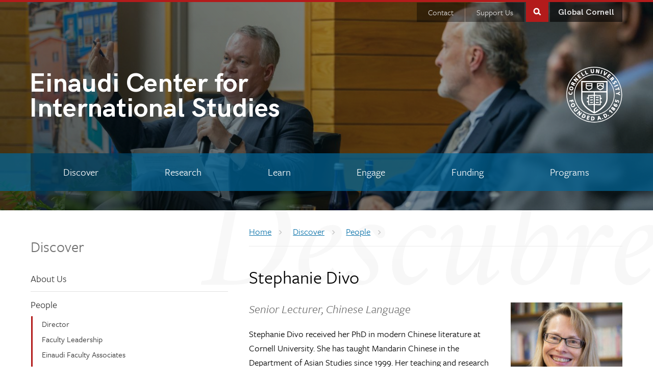

--- FILE ---
content_type: text/html; charset=UTF-8
request_url: https://www.einaudi.cornell.edu/discover/people/stephanie-divo
body_size: 9240
content:

  


<!DOCTYPE html>
<html lang="en" dir="ltr" prefix="og: https://ogp.me/ns#">
<head>
  <meta http-equiv="X-UA-Compatible" content="IE=edge">
  <meta charset="utf-8" />
<script async src="https://www.googletagmanager.com/gtag/js?id=G-0N2YT16Z09"></script>
<script>window.dataLayer = window.dataLayer || [];function gtag(){dataLayer.push(arguments)};gtag("js", new Date());gtag("set", "developer_id.dMDhkMT", true);gtag("config", "G-0N2YT16Z09", {"groups":"default","cookie_domain":"einaudi.cornell.edu","page_location":location.pathname + location.search + location.hash});</script>
<meta name="description" content="Stephanie Divo received her PhD in modern Chinese literature at Cornell University. She has taught Mandarin Chinese in the Department of Asian Studies since 1999. Her teaching and research interests are modern Chinese (Mandarin) language, English as a second language, modern Chinese literature, Chinese cinema, and academic writing." />
<link rel="canonical" href="https://www.einaudi.cornell.edu/discover/people/stephanie-divo" />
<meta property="og:site_name" content="Einaudi Center" />
<meta property="og:type" content="website" />
<meta property="og:url" content="https://www.einaudi.cornell.edu/discover/people/stephanie-divo" />
<meta property="og:title" content="Stephanie Divo" />
<meta name="Generator" content="Drupal 10 (https://www.drupal.org)" />
<meta name="MobileOptimized" content="width" />
<meta name="HandheldFriendly" content="true" />
<meta name="viewport" content="width=device-width, initial-scale=1.0" />
<link rel="icon" href="/themes/custom/cwd_einaudi/favicon.ico" type="image/vnd.microsoft.icon" />

  <title>Stephanie Divo | Einaudi Center</title>
  <link rel="stylesheet" href="https://use.typekit.net/nwp2wku.css">
  <link rel="stylesheet" media="all" href="/sites/default/files/css/css_vAKseq47SAXXCojDYl9VeqocsOQYB-4eeGMqvdzKHAA.css?delta=0&amp;language=en&amp;theme=cwd_einaudi&amp;include=eJxdjEEKwzAMBD_kRKe-x9iWMMKKbCI5aX7fNvRQetllZmFLI2Tv-yMOmZU1jlRaZEVSj1l6afALoZwYczKCKj0nWcwvYa23J9Y0kf8nevq7G-A-R5L1i8Euc9rgcxYOptPgznXrOIVe5N07rA" />
<link rel="stylesheet" media="all" href="/sites/default/files/css/css_k5ZRTx2499hQ1kLYSgs6bj7VDge0mo4ZBK_6pIZOAbg.css?delta=1&amp;language=en&amp;theme=cwd_einaudi&amp;include=eJxdjEEKwzAMBD_kRKe-x9iWMMKKbCI5aX7fNvRQetllZmFLI2Tv-yMOmZU1jlRaZEVSj1l6afALoZwYczKCKj0nWcwvYa23J9Y0kf8nevq7G-A-R5L1i8Euc9rgcxYOptPgznXrOIVe5N07rA" />

  <script src="/sites/default/files/js/js_pPfoZKDz4EQZ5c2e17WCTQVsfq3MMnN0NlvLJK9NgTs.js?scope=header&amp;delta=0&amp;language=en&amp;theme=cwd_einaudi&amp;include=eJxdy9EKgCAMheEX0nwkmXPYaKg4pXz7IurGq8P_wcEz-gBKLkkJIFb7FM7J4O87QaRmFRvXrq8TZxiR1wtd_dnDxTYqyPalSaUkIQ8ZZHZGdSvcH7gzcg"></script>


   
     <!-- EAP -->
      <script async src="https://www.googletagmanager.com/gtag/js?id=G-DMQG0V7HPX"></script>
      <script>window.dataLayer = window.dataLayer || []; function gtag(){dataLayer.push(arguments);} gtag('js', new Date()); gtag('config', 'G-DMQG0V7HPX');</script>
                                      
</head>
<body class="path-node page-node-type-person secondary-page cu-seal cu-gray sidebar sidebar-left home section-discover">

  <div id="skipnav"><a href="#main" tabindex="0">Skip to main content</a></div>

  <!-- @custom search moved up above the new #super-header -->
<div id="cu-search" class="cu-search">
  <div class="container-fluid">
    <form id="cu-search-form" tabindex="-1" role="search" action="//cornell.edu/search/">
      <label for="cu-search-query" class="sr-only">Search:</label>
      <input type="text" id="cu-search-query" name="q" value="" size="30" tabindex="-1">
      <button name="btnG" id="cu-search-submit" type="submit" value="go" tabindex="-1"><span class="sr-only">Submit search</span></button>

      <fieldset class="search-filters">
        <legend class="sr-only">Search filters</legend>
        <input type="radio" id="cu-search-filter1" name="sitesearch" value="thissite" tabindex="-1" checked="checked">
        <label for="cu-search-filter1"><span class="sr-only">Search </span>This site</label>
        <input type="radio" id="cu-search-filter2" name="sitesearch" value="cornell" tabindex="-1">
        <label for="cu-search-filter2"><span class="sr-only">Search </span>Cornell</label>
      </fieldset>
    </form>
  </div>
</div>

<div id="super-header">
  




<header id="cu-header" aria-label="Site Banner">
  <div class="cu45-helper"></div>
  <div class="container-fluid cu-brand">

  <div class="cu-unit">
      <h2><a href="/"><span class="title-segment">Einaudi Center for </span>International Studies</a></h2>
      </div>

    <h1 class="cu-logo"><a href="https://www.cornell.edu"><img class="sr-only" src="/themes/custom/cwd_einaudi/images/cornell/bold_cornell_logo_simple_b31b1b.svg" alt="Cornell University" width="245" height="62"></a></h1>
    </div>

          


   
<img class="banner-image" src="/sites/default/files/styles/page_banner/public/2025-10/20251022%20Lund%20Debate%20039%20large.JPG?h=3595d2cb&amp;itok=jLDRSJER" width="1440" height="480" alt="Chris Barrett speaking at Lund debate 2025" loading="lazy" />





  
  <div class="container-fluid custom-button-container"> <!-- @custom container -->
    <div class="buttons">
      <nav id="gc-menu" aria-label="Global Cornell Menu">
        <button class="mobile-button" id="gc-menu-button" aria-expanded="false">Global Cornell</button>
          
              <ul>
              <li>
        <a href="https://global.cornell.edu/about">What is Global Cornell?</a>
              </li>
          <li>
        <a href="https://global.cornell.edu/hub/home">Global Hubs</a>
              </li>
          <li>
        <a href="https://global.cornell.edu/global-grand-challenge-future/about">Global Grand Challenges</a>
              </li>
          <li>
        <a href="https://global.cornell.edu/sub/operations">Global Operations</a>
              </li>
          <li>
        <a href="/" data-drupal-link-system-path="&lt;front&gt;">Einaudi Center</a>
              </li>
          <li>
        <a href="https://abroad.globallearning.cornell.edu/">Education Abroad</a>
              </li>
          <li>
        <a href="https://international.globallearning.cornell.edu/">International Services</a>
              </li>
        </ul>
  

 
      </nav>
      <button class="mobile-button" id="mobile-nav">Main Menu</button>
      <button class="mobile-button" id="cu-search-button">Toggle Search Form</button>
        <nav id="utility-navigation" aria-label="Supplementary Navigation">
  
              <ul class="menu list-menu links">
                    <li class="menu-item">
        <a href="/contact">Contact</a>
              </li>
                <li class="menu-item">
        <a href="/discover/support-us" data-drupal-link-system-path="node/497">Support Us</a>
              </li>
        </ul>
  


</nav>


    </div>
  </div>

</header>
  
  <header id="site-header" aria-label="Site Navigation">
      <nav class="dropdown-menu dropdown-menu-on-demand" id="main-navigation" aria-label="Main Navigation">
  <div class="container-fluid">
    <a id="mobile-home" href="/"><span class="sr-only">Home</span></a>
              
              <ul class="menu list-menu links nav-justified">
                    <li class="menu-item menu-item--expanded menu-item--active-trail">
        <a href="/discover" data-drupal-link-system-path="node/301">Discover</a>
                                <ul class="menu list-menu links">
                    <li class="menu-item">
        <a href="/discover/about-us" data-drupal-link-system-path="node/342">About Us</a>
              </li>
                <li class="menu-item menu-item--expanded menu-item--active-trail">
        <a href="/discover/people" data-drupal-link-system-path="discover/people">People</a>
                                <ul class="menu list-menu links">
                    <li class="menu-item">
        <a href="/discover/people/ellen-lust" data-drupal-link-system-path="node/6963">Director</a>
              </li>
                <li class="menu-item">
        <a href="/people/faculty" data-drupal-link-system-path="discover/people/faculty">Faculty Leadership</a>
              </li>
                <li class="menu-item">
        <a href="/people/einaudi" data-drupal-link-system-path="discover/people/einaudi">Einaudi Faculty Associates</a>
              </li>
                <li class="menu-item">
        <a href="/people/staff" data-drupal-link-system-path="discover/people/staff">Staff</a>
              </li>
        </ul>
  
              </li>
                <li class="menu-item">
        <a href="/discover/support-us" data-drupal-link-system-path="node/497">Support Us</a>
              </li>
                <li class="menu-item">
        <a href="/contact" data-drupal-link-system-path="node/462">Contact</a>
              </li>
        </ul>
  
              </li>
                <li class="menu-item menu-item--expanded">
        <a href="/research" data-drupal-link-system-path="node/302">Research</a>
                                <ul class="menu list-menu links">
                    <li class="menu-item">
        <a href="/research/world-focus-briefs" data-drupal-link-system-path="node/6257">World in Focus Briefs</a>
              </li>
                <li class="menu-item">
        <a href="/research/global-research-fellows" data-drupal-link-system-path="node/7736">Global Research Fellows</a>
              </li>
                <li class="menu-item menu-item--expanded">
        <a href="/research/cradle" data-drupal-link-system-path="node/747">CRADLE</a>
                                <ul class="menu list-menu links">
                    <li class="menu-item">
        <a href="/research/cradle/papers" data-drupal-link-system-path="node/5745">Law and Economics Papers</a>
              </li>
                <li class="menu-item">
        <a href="/research/cradle/white-paper-series" data-drupal-link-system-path="node/7375">White Paper Series</a>
              </li>
        </ul>
  
              </li>
                <li class="menu-item">
        <a href="/publications" data-drupal-link-system-path="research/publications">Publications</a>
              </li>
                <li class="menu-item">
        <a href="/research/conferences" data-drupal-link-system-path="node/3303">Conferences</a>
              </li>
        </ul>
  
              </li>
                <li class="menu-item menu-item--expanded">
        <a href="/learn" data-drupal-link-system-path="node/304">Learn</a>
                                <ul class="menu list-menu links">
                    <li class="menu-item menu-item--expanded">
        <a href="/learn/minors" data-drupal-link-system-path="node/579">Minors</a>
                                <ul class="menu list-menu links">
                    <li class="menu-item">
        <a href="/learn/academics/asian-studies-minors" data-drupal-link-system-path="node/1151">Asian Studies</a>
              </li>
                <li class="menu-item">
        <a href="/learn/academics/caribbean-studies-minor" data-drupal-link-system-path="node/7011">Caribbean Studies</a>
              </li>
                <li class="menu-item">
        <a href="/learn/academics/european-studies-minor" data-drupal-link-system-path="node/7576">European Studies</a>
              </li>
                <li class="menu-item">
        <a href="/learn/academics/international-relations-minor" data-drupal-link-system-path="node/593">International Relations</a>
              </li>
                <li class="menu-item">
        <a href="/learn/academics/latin-american-studies-graduate-minor" data-drupal-link-system-path="node/5207">Latin American Studies (Graduate)</a>
              </li>
                <li class="menu-item">
        <a href="/learn/academics/latin-american-studies-undergraduate-minor" data-drupal-link-system-path="node/1018">Latin American Studies (Undergraduate)</a>
              </li>
                <li class="menu-item">
        <a href="/learn/academics/migration-studies-minor" data-drupal-link-system-path="node/594">Migration Studies</a>
              </li>
                <li class="menu-item">
        <a href="/learn/academics/peace-studies-and-peace-science-graduate-minor" data-drupal-link-system-path="node/7577">Peace Studies and Peace Science</a>
              </li>
        </ul>
  
              </li>
                <li class="menu-item">
        <a href="/funding/laidlaw" data-drupal-link-system-path="node/1753">Laidlaw Scholars Program</a>
              </li>
                <li class="menu-item">
        <a href="/funding/undergraduate-global-scholars" data-drupal-link-system-path="node/5899">Undergraduate Global Scholars</a>
              </li>
                <li class="menu-item">
        <a href="/funding/global-internships" data-drupal-link-system-path="node/7660">Global Internships</a>
              </li>
                <li class="menu-item menu-item--expanded">
        <a href="/learn/fulbright-cornell" data-drupal-link-system-path="node/503">Fulbright at Cornell</a>
                                <ul class="menu list-menu links">
                    <li class="menu-item">
        <a href="/funding/fulbright-us-student-program" data-drupal-link-system-path="node/566">Fulbright U.S. Student Program</a>
              </li>
        </ul>
  
              </li>
                <li class="menu-item">
        <a href="/funding/travel-grants" data-drupal-link-system-path="node/548">Graduate Travel Grants</a>
              </li>
        </ul>
  
              </li>
                <li class="menu-item menu-item--expanded">
        <a href="/engage" data-drupal-link-system-path="node/303">Engage</a>
                                <ul class="menu list-menu links">
                    <li class="menu-item menu-item--expanded">
        <a href="/engage/signature-events" data-drupal-link-system-path="node/499">Signature Events</a>
                                <ul class="menu list-menu links">
                    <li class="menu-item">
        <a href="/engage/signature-events/bartels-world-affairs-lecture" data-drupal-link-system-path="node/627">Bartels World Affairs Lecture</a>
              </li>
                <li class="menu-item">
        <a href="/engage/signature-events/lund-critical-debate" data-drupal-link-system-path="node/628">Lund Critical Debate</a>
              </li>
        </ul>
  
              </li>
                <li class="menu-item menu-item--expanded">
        <a href="/engage/events" data-drupal-link-system-path="engage/events">Events</a>
                                <ul class="menu list-menu links">
                    <li class="menu-item">
        <a href="/engage/funding/students/info-sessions" data-drupal-link-system-path="node/2156">Student Info Sessions</a>
              </li>
                <li class="menu-item">
        <a href="/engage/events/weekly-event-emails" data-drupal-link-system-path="node/4259">Weekly Event Emails</a>
              </li>
        </ul>
  
              </li>
                <li class="menu-item">
        <a href="/engage/news">News</a>
              </li>
                <li class="menu-item menu-item--expanded">
        <a href="/engage/resources-educators" data-drupal-link-system-path="node/507">Resources for Educators</a>
                                <ul class="menu list-menu links">
                    <li class="menu-item">
        <a href="/engage/resources-educators/teaching-materials" data-drupal-link-system-path="node/574">Teaching Materials</a>
              </li>
                <li class="menu-item menu-item--collapsed">
        <a href="/engage/resources-educators/community-college-internationalization-fellowship" data-drupal-link-system-path="node/6598">Community College Internationalization</a>
              </li>
                <li class="menu-item">
        <a href="/engage/resources-educators/international-studies-summer-institute" data-drupal-link-system-path="node/6597">International Studies Summer Institute</a>
              </li>
        </ul>
  
              </li>
                <li class="menu-item">
        <a href="/engage/cornell-international-education-network" data-drupal-link-system-path="node/505">Cornell International Education Network</a>
              </li>
        </ul>
  
              </li>
                <li class="menu-item menu-item--expanded">
        <a href="/funding" data-drupal-link-system-path="node/560">Funding</a>
                                <ul class="menu list-menu links">
                    <li class="menu-item menu-item--expanded">
        <a href="/funding/students" data-drupal-link-system-path="node/542">For Students</a>
                                <ul class="menu list-menu links">
                    <li class="menu-item">
        <a href="/funding/undergraduate-global-scholars" data-drupal-link-system-path="node/5899">Undergraduate Global Scholars</a>
              </li>
                <li class="menu-item">
        <a href="/funding/global-internships" data-drupal-link-system-path="node/7660">Global Internships</a>
              </li>
                <li class="menu-item">
        <a href="/funding/laidlaw" data-drupal-link-system-path="node/1753">Laidlaw Scholars Program</a>
              </li>
                <li class="menu-item">
        <a href="/funding/fulbright-us-student-program" data-drupal-link-system-path="node/566">Fulbright U.S. Student Program</a>
              </li>
                <li class="menu-item">
        <a href="/funding/travel-grants" data-drupal-link-system-path="node/548">Graduate Travel Grants</a>
              </li>
                <li class="menu-item">
        <a href="/funding/students/program-opportunities" data-drupal-link-system-path="node/7682">Opportunities from Einaudi&#039;s Programs</a>
              </li>
        </ul>
  
              </li>
                <li class="menu-item menu-item--expanded">
        <a href="/funding/faculty" data-drupal-link-system-path="node/557">For Faculty</a>
                                <ul class="menu list-menu links">
                    <li class="menu-item">
        <a href="/funding/seed-grants" data-drupal-link-system-path="node/2005">Seed Grants</a>
              </li>
        </ul>
  
              </li>
        </ul>
  
              </li>
                <li class="menu-item menu-item--expanded">
        <a href="/programs" data-drupal-link-system-path="programs">Programs</a>
                                <ul class="menu list-menu links">
                    <li class="menu-item">
        <a href="/programs/east-asia-program" data-drupal-link-system-path="node/216">East Asia Program</a>
              </li>
                <li class="menu-item">
        <a href="/programs/institute-african-development" data-drupal-link-system-path="node/217">Institute for African Development</a>
              </li>
                <li class="menu-item">
        <a href="/programs/institute-european-studies" data-drupal-link-system-path="node/215">Institute for European Studies</a>
              </li>
                <li class="menu-item">
        <a href="/programs/latin-american-and-caribbean-studies" data-drupal-link-system-path="node/220">Latin American and Caribbean Studies</a>
              </li>
                <li class="menu-item">
        <a href="/programs/migrations-program" data-drupal-link-system-path="node/6719">Migrations Program</a>
              </li>
                <li class="menu-item">
        <a href="/programs/reppy-institute-peace-and-conflict-studies" data-drupal-link-system-path="node/219">Reppy Institute for Peace and Conflict Studies</a>
              </li>
                <li class="menu-item">
        <a href="/programs/south-asia-program" data-drupal-link-system-path="node/233">South Asia Program</a>
              </li>
                <li class="menu-item">
        <a href="/programs/southeast-asia-program" data-drupal-link-system-path="node/234">Southeast Asia Program</a>
              </li>
                <li class="menu-item">
        <a href="/programs/southwest-asia-and-north-africa-program" data-drupal-link-system-path="node/7636">Southwest Asia and North Africa Program</a>
              </li>
        </ul>
  
              </li>
        </ul>
  


      </div>
</nav>


  </header>
</div>

    
  
    
  
  <div id="main-content" class="testclass band">
    <main id="main" class="container-fluid aria-target" tabindex="-1">

      <div class="row">
                <div id="sidebar-top" class="secondary">
            <div class="views-element-container block block-views block-views-blockprogram-tag-sidebar-people-taxonomies-block" id="block-views-block-program-tag-sidebar-people-taxonomies-block">
  
    
      
<div class="js-view-dom-id-844a563decdf948b2b3d8ee494ed16e58acb026aa3be5fe5827ef769275c187f view view-program-tag-sidebar view-display-id-people_taxonomies_block cwd-component cwd-basic">
  
  
  

  
  
  


      <div class="view-content cards">
          <div class="views-row card">
    <div class="views-field views-field-nothing"><span class="field-content"><div class="cwd-people program-conditional">
<div class="group-fields">
<h3>Program</h3>
<div class="field program">
<p><a href="/programs/east-asia-program">East Asia Program</a></p>

</div>
</div>
</div>
</span></div>
  </div>

    </div>
  
  

  
  

  
  
</div>


  </div>
<nav class="secondary-navigation drupal-section-navigation mobile-expander" aria-label="Section Navigation">
  
              <ul class="menu">
                    <li class="menu-item menu-item--expanded menu-item--active-trail">
        <a href="/discover" data-drupal-link-system-path="node/301">Discover</a>
                                <ul class="menu">
                    <li class="menu-item">
        <a href="/discover/about-us" data-drupal-link-system-path="node/342">About Us</a>
              </li>
                <li class="menu-item menu-item--expanded menu-item--active-trail">
        <a href="/discover/people" data-drupal-link-system-path="discover/people">People</a>
                                <ul class="menu">
                    <li class="menu-item">
        <a href="/discover/people/ellen-lust" data-drupal-link-system-path="node/6963">Director</a>
              </li>
                <li class="menu-item">
        <a href="/people/faculty" data-drupal-link-system-path="discover/people/faculty">Faculty Leadership</a>
              </li>
                <li class="menu-item">
        <a href="/people/einaudi" data-drupal-link-system-path="discover/people/einaudi">Einaudi Faculty Associates</a>
              </li>
                <li class="menu-item">
        <a href="/people/staff" data-drupal-link-system-path="discover/people/staff">Staff</a>
              </li>
        </ul>
  
              </li>
                <li class="menu-item">
        <a href="/discover/support-us" data-drupal-link-system-path="node/497">Support Us</a>
              </li>
                <li class="menu-item">
        <a href="/contact" data-drupal-link-system-path="node/462">Contact</a>
              </li>
        </ul>
  
              </li>
                <li class="menu-item menu-item--expanded">
        <a href="/research" data-drupal-link-system-path="node/302">Research</a>
                                <ul class="menu">
                    <li class="menu-item">
        <a href="/research/world-focus-briefs" data-drupal-link-system-path="node/6257">World in Focus Briefs</a>
              </li>
                <li class="menu-item">
        <a href="/research/global-research-fellows" data-drupal-link-system-path="node/7736">Global Research Fellows</a>
              </li>
                <li class="menu-item menu-item--expanded">
        <a href="/research/cradle" data-drupal-link-system-path="node/747">CRADLE</a>
                                <ul class="menu">
                    <li class="menu-item">
        <a href="/research/cradle/papers" data-drupal-link-system-path="node/5745">Law and Economics Papers</a>
              </li>
                <li class="menu-item">
        <a href="/research/cradle/white-paper-series" data-drupal-link-system-path="node/7375">White Paper Series</a>
              </li>
        </ul>
  
              </li>
                <li class="menu-item">
        <a href="/publications" data-drupal-link-system-path="research/publications">Publications</a>
              </li>
                <li class="menu-item">
        <a href="/research/conferences" data-drupal-link-system-path="node/3303">Conferences</a>
              </li>
        </ul>
  
              </li>
                <li class="menu-item menu-item--expanded">
        <a href="/learn" data-drupal-link-system-path="node/304">Learn</a>
                                <ul class="menu">
                    <li class="menu-item menu-item--expanded">
        <a href="/learn/minors" data-drupal-link-system-path="node/579">Minors</a>
                                <ul class="menu">
                    <li class="menu-item">
        <a href="/learn/academics/asian-studies-minors" data-drupal-link-system-path="node/1151">Asian Studies</a>
              </li>
                <li class="menu-item">
        <a href="/learn/academics/caribbean-studies-minor" data-drupal-link-system-path="node/7011">Caribbean Studies</a>
              </li>
                <li class="menu-item">
        <a href="/learn/academics/european-studies-minor" data-drupal-link-system-path="node/7576">European Studies</a>
              </li>
                <li class="menu-item">
        <a href="/learn/academics/international-relations-minor" data-drupal-link-system-path="node/593">International Relations</a>
              </li>
                <li class="menu-item">
        <a href="/learn/academics/latin-american-studies-graduate-minor" data-drupal-link-system-path="node/5207">Latin American Studies (Graduate)</a>
              </li>
                <li class="menu-item">
        <a href="/learn/academics/latin-american-studies-undergraduate-minor" data-drupal-link-system-path="node/1018">Latin American Studies (Undergraduate)</a>
              </li>
                <li class="menu-item">
        <a href="/learn/academics/migration-studies-minor" data-drupal-link-system-path="node/594">Migration Studies</a>
              </li>
                <li class="menu-item">
        <a href="/learn/academics/peace-studies-and-peace-science-graduate-minor" data-drupal-link-system-path="node/7577">Peace Studies and Peace Science</a>
              </li>
        </ul>
  
              </li>
                <li class="menu-item">
        <a href="/funding/laidlaw" data-drupal-link-system-path="node/1753">Laidlaw Scholars Program</a>
              </li>
                <li class="menu-item">
        <a href="/funding/undergraduate-global-scholars" data-drupal-link-system-path="node/5899">Undergraduate Global Scholars</a>
              </li>
                <li class="menu-item">
        <a href="/funding/global-internships" data-drupal-link-system-path="node/7660">Global Internships</a>
              </li>
                <li class="menu-item menu-item--expanded">
        <a href="/learn/fulbright-cornell" data-drupal-link-system-path="node/503">Fulbright at Cornell</a>
                                <ul class="menu">
                    <li class="menu-item">
        <a href="/funding/fulbright-us-student-program" data-drupal-link-system-path="node/566">Fulbright U.S. Student Program</a>
              </li>
        </ul>
  
              </li>
                <li class="menu-item">
        <a href="/funding/travel-grants" data-drupal-link-system-path="node/548">Graduate Travel Grants</a>
              </li>
        </ul>
  
              </li>
                <li class="menu-item menu-item--expanded">
        <a href="/engage" data-drupal-link-system-path="node/303">Engage</a>
                                <ul class="menu">
                    <li class="menu-item menu-item--expanded">
        <a href="/engage/signature-events" data-drupal-link-system-path="node/499">Signature Events</a>
                                <ul class="menu">
                    <li class="menu-item">
        <a href="/engage/signature-events/bartels-world-affairs-lecture" data-drupal-link-system-path="node/627">Bartels World Affairs Lecture</a>
              </li>
                <li class="menu-item">
        <a href="/engage/signature-events/lund-critical-debate" data-drupal-link-system-path="node/628">Lund Critical Debate</a>
              </li>
        </ul>
  
              </li>
                <li class="menu-item menu-item--expanded">
        <a href="/engage/events" data-drupal-link-system-path="engage/events">Events</a>
                                <ul class="menu">
                    <li class="menu-item">
        <a href="/engage/funding/students/info-sessions" data-drupal-link-system-path="node/2156">Student Info Sessions</a>
              </li>
                <li class="menu-item">
        <a href="/engage/events/weekly-event-emails" data-drupal-link-system-path="node/4259">Weekly Event Emails</a>
              </li>
        </ul>
  
              </li>
                <li class="menu-item">
        <a href="/engage/news">News</a>
              </li>
                <li class="menu-item menu-item--expanded">
        <a href="/engage/resources-educators" data-drupal-link-system-path="node/507">Resources for Educators</a>
                                <ul class="menu">
                    <li class="menu-item">
        <a href="/engage/resources-educators/teaching-materials" data-drupal-link-system-path="node/574">Teaching Materials</a>
              </li>
                <li class="menu-item menu-item--collapsed">
        <a href="/engage/resources-educators/community-college-internationalization-fellowship" data-drupal-link-system-path="node/6598">Community College Internationalization</a>
              </li>
                <li class="menu-item">
        <a href="/engage/resources-educators/international-studies-summer-institute" data-drupal-link-system-path="node/6597">International Studies Summer Institute</a>
              </li>
        </ul>
  
              </li>
                <li class="menu-item">
        <a href="/engage/cornell-international-education-network" data-drupal-link-system-path="node/505">Cornell International Education Network</a>
              </li>
        </ul>
  
              </li>
                <li class="menu-item menu-item--expanded">
        <a href="/funding" data-drupal-link-system-path="node/560">Funding</a>
                                <ul class="menu">
                    <li class="menu-item menu-item--expanded">
        <a href="/funding/students" data-drupal-link-system-path="node/542">For Students</a>
                                <ul class="menu">
                    <li class="menu-item">
        <a href="/funding/undergraduate-global-scholars" data-drupal-link-system-path="node/5899">Undergraduate Global Scholars</a>
              </li>
                <li class="menu-item">
        <a href="/funding/global-internships" data-drupal-link-system-path="node/7660">Global Internships</a>
              </li>
                <li class="menu-item">
        <a href="/funding/laidlaw" data-drupal-link-system-path="node/1753">Laidlaw Scholars Program</a>
              </li>
                <li class="menu-item">
        <a href="/funding/fulbright-us-student-program" data-drupal-link-system-path="node/566">Fulbright U.S. Student Program</a>
              </li>
                <li class="menu-item">
        <a href="/funding/travel-grants" data-drupal-link-system-path="node/548">Graduate Travel Grants</a>
              </li>
                <li class="menu-item">
        <a href="/funding/students/program-opportunities" data-drupal-link-system-path="node/7682">Opportunities from Einaudi&#039;s Programs</a>
              </li>
        </ul>
  
              </li>
                <li class="menu-item menu-item--expanded">
        <a href="/funding/faculty" data-drupal-link-system-path="node/557">For Faculty</a>
                                <ul class="menu">
                    <li class="menu-item">
        <a href="/funding/seed-grants" data-drupal-link-system-path="node/2005">Seed Grants</a>
              </li>
        </ul>
  
              </li>
        </ul>
  
              </li>
                <li class="menu-item menu-item--expanded">
        <a href="/programs" data-drupal-link-system-path="programs">Programs</a>
                                <ul class="menu">
                    <li class="menu-item">
        <a href="/programs/east-asia-program" data-drupal-link-system-path="node/216">East Asia Program</a>
              </li>
                <li class="menu-item">
        <a href="/programs/institute-african-development" data-drupal-link-system-path="node/217">Institute for African Development</a>
              </li>
                <li class="menu-item">
        <a href="/programs/institute-european-studies" data-drupal-link-system-path="node/215">Institute for European Studies</a>
              </li>
                <li class="menu-item">
        <a href="/programs/latin-american-and-caribbean-studies" data-drupal-link-system-path="node/220">Latin American and Caribbean Studies</a>
              </li>
                <li class="menu-item">
        <a href="/programs/migrations-program" data-drupal-link-system-path="node/6719">Migrations Program</a>
              </li>
                <li class="menu-item">
        <a href="/programs/reppy-institute-peace-and-conflict-studies" data-drupal-link-system-path="node/219">Reppy Institute for Peace and Conflict Studies</a>
              </li>
                <li class="menu-item">
        <a href="/programs/south-asia-program" data-drupal-link-system-path="node/233">South Asia Program</a>
              </li>
                <li class="menu-item">
        <a href="/programs/southeast-asia-program" data-drupal-link-system-path="node/234">Southeast Asia Program</a>
              </li>
                <li class="menu-item">
        <a href="/programs/southwest-asia-and-north-africa-program" data-drupal-link-system-path="node/7636">Southwest Asia and North Africa Program</a>
              </li>
        </ul>
  
              </li>
        </ul>
  


</nav>



        </div>
                <article id="main-article" class="primary">

            <div id="block-breadcrumbs" class="block block-system block-system-breadcrumb-block">
  
    
        <nav class="breadcrumb" aria-labelledby="system-breadcrumb">
    <h2 id="system-breadcrumb" class="visually-hidden">Breadcrumb</h2>
    <ul class="list-menu">
          <li>
                  <a href="/"><span class="limiter">Home</span></a>
              </li>
          <li>
                  <a href="/discover"><span class="limiter">Discover</span></a>
              </li>
          <li>
                  <a href="/discover/people"><span class="limiter">People</span></a>
              </li>
        </ul>
  </nav>

  </div>



        
          <section>
                          <div data-drupal-messages-fallback class="hidden"></div>


  
  <h1>Stephanie Divo</h1>




    
    

  
  <div class="cwd-people full">
<figure class="thumbnail align-right">
            <img src="/sites/default/files/styles/thumbnail_square/public/2020-04/Stephanie%20Divo.jpg?h=32bd77d2&amp;itok=mm2hRqyA" alt="Stephanie Divo headshot" />
  </figure>

<p class="intro">Senior Lecturer, Chinese Language</p>
  <div class="group-body">
    <p>Stephanie Divo received her PhD in modern Chinese literature at Cornell University. She has taught Mandarin Chinese in the Department of Asian Studies since 1999. Her teaching and research interests are modern Chinese (Mandarin) language, English as a second language, modern Chinese literature, Chinese cinema, and academic writing.</p>
  </div>

  <h2 class="sr-only">Additional Information</h2>
  <div class="group-fields">

                    
          <h3>Program</h3>
<div class="field program">
      <p><a href="/programs/east-asia-program">East Asia Program</a></p>
  </div>
    
  <h3>Role</h3>
    <div class="field role">
    <ul>
       <li>Faculty</li>  </ul>
  <ul>
     <li>EAP Professor Emeriti</li></ul>
    </div>
    <h3>Contact</h3>
  <div class="field email">
      <p>Email: <a href="mailto:sah36@cornell.edu">sah36@cornell.edu</a></p>
    </div>
  <div class="field phone">
      <p>Phone: <a href="tel:607-255-2813"><i class="fas fa-phone-alt"></i>607-255-2813</a></p>

    </div>
  
  </div>

</div>






          </section>

        
        </article>
              </div>

    </main>
  </div>

  <div class="band decoration"></div>






  

  <footer aria-label="Site Footer">
  <div class="main-footer">
    <div class="container-fluid sidebar-left">
      <div class="row">
        <div class="primary">
            <div id="block-einaudifooteradditionalresources" class="block block-block-content block-block-content32193b5e-ac2e-4289-bf68-50fd8d0256c0">
  
    
      
            <div><div class="two-col padded footer-links">
    <div>
        <h3 class="h6">
            What is Global Cornell?
        </h3>
        <p>
            <a href="https://global.cornell.edu/">Global Cornell</a> connects Cornell with the world. Our internationally engaged units foster high-impact international research and collaborations, teach and mentor the next generation of global citizens, and support international experiences and cultural exchange for all Cornellians.
        </p>
    </div>
    <div>
        <h3 class="h6">
            Explore Global Cornell
        </h3>
        <ul class="list-menu vertical">
            <li>
                <a href="https://global.cornell.edu/global-hubs">Global Hubs</a>
            </li>
            <li>
                <a href="https://global.cornell.edu/global-grand-challenge-future/about">Global Grand Challenges</a>
            </li>
            <li>
                <a href="https://global.cornell.edu/sub/operations">Global Operations</a>
            </li>
            <li>
                <a href="https://einaudi.cornell.edu/">Einaudi Center for International Studies</a>
            </li>
            <li>
                <a href="https://abroad.globallearning.cornell.edu">Education Abroad</a>
            </li>
            <li>
                <a href="https://international.globallearning.cornell.edu/">International Services</a>
            </li>
        </ul>
    </div>
</div></div>
      
  </div>


        </div>
        <div class="secondary">
          <div>  <div id="block-einaudifooterblock" class="block block-block-content block-block-content4af8db17-e587-446f-9892-b5c6b3db8ee2">
  
    
      
            <div><h2><span class="title-segment">Einaudi Center for </span>International Studies</h2><!-- @custom no .h5 --><p>170 Uris Hall<br>Cornell University<br>Ithaca, NY 14853-7601</p><p><a class="link-block" href="/contact">Contact Us</a></p><div class="social"><h3 class="sr-only">Follow us on:</h3><a href="https://www.linkedin.com/company/einaudi-center-cornell/"><img src="/themes/custom/cwd_base/images/layout/icon_linkedin.svg" data-entity-uuid data-entity-type alt="LinkedIn" width="30" height="30" loading="lazy"></a><a href="https://www.instagram.com/global_cornell/"><img src="/themes/custom/cwd_base/images/layout/icon_instagram.svg" data-entity-uuid data-entity-type alt="Instagram" width="30" height="30" loading="lazy"></a><!--<a href="#"><img alt="YouTube" src="/themes/custom/cwd_base/images/layout/icon_youtube.svg" width="30" height="30"></a>
                  <a href="https://www.facebook.com/einaudicenter"><img alt="Facebook" data-entity-type="" data-entity-uuid="" height="30" src="/themes/custom/cwd_base/images/layout/icon_facebook.svg" width="30" /></a>--></div></div>
      
  </div>

</div>
        </div>
      </div>
    </div>
  </div>
  <div class="sub-footer">
    <div class="container-fluid sidebar-left">
      <div class="row">
        <div class="content">
            <div id="block-cwd-einaudi-copyright" class="block block-block-content block-block-content5d8040b2-f8a5-41d9-995d-15d451ddbbbe">
  
    
      
            <div><div class="left-col"><a href="https://www.cornell.edu/"><span>Cornell University</span></a><span> © 2025</span></div><div class="right-col"><a href="https://hr.cornell.edu/about/workplace-rights/equal-education-and-employment"><span>Equal Education &amp; Employment</span></a> <span>| </span><a href="https://global.cornell.edu/about/ovpia-privacy-policy"><span>Privacy Policy</span></a> <span>| </span><a href="/discover/web-accessibility-help"><span>Web Accessibility Help</span></a></div></div>
      
  </div>


        </div>
      </div>
    </div>
  </div>
</footer>

  <script type="application/json" data-drupal-selector="drupal-settings-json">{"path":{"baseUrl":"\/","pathPrefix":"","currentPath":"node\/656","currentPathIsAdmin":false,"isFront":false,"currentLanguage":"en"},"pluralDelimiter":"\u0003","suppressDeprecationErrors":true,"google_analytics":{"account":"G-0N2YT16Z09","trackOutbound":true,"trackMailto":true,"trackTel":true,"trackDownload":true,"trackDownloadExtensions":"7z|aac|arc|arj|asf|asx|avi|bin|csv|doc(x|m)?|dot(x|m)?|exe|flv|gif|gz|gzip|hqx|jar|jpe?g|js|mp(2|3|4|e?g)|mov(ie)?|msi|msp|pdf|phps|png|ppt(x|m)?|pot(x|m)?|pps(x|m)?|ppam|sld(x|m)?|thmx|qtm?|ra(m|r)?|sea|sit|tar|tgz|torrent|txt|wav|wma|wmv|wpd|xls(x|m|b)?|xlt(x|m)|xlam|xml|z|zip","trackUrlFragments":true},"data":{"extlink":{"extTarget":false,"extTargetAppendNewWindowDisplay":true,"extTargetAppendNewWindowLabel":"(opens in a new window)","extTargetNoOverride":false,"extNofollow":false,"extTitleNoOverride":false,"extNoreferrer":false,"extFollowNoOverride":false,"extClass":"ext","extLabel":"(link is external)","extImgClass":false,"extSubdomains":false,"extExclude":"","extInclude":"","extCssExclude":".link-button, .no-extlink, .social-media","extCssInclude":"","extCssExplicit":"#main-content, #gc-menu, .footer-links","extAlert":false,"extAlertText":"This link will take you to an external web site. We are not responsible for their content.","extHideIcons":false,"mailtoClass":"mailto","telClass":"0","mailtoLabel":"(link sends email)","telLabel":"(link is a phone number)","extUseFontAwesome":false,"extIconPlacement":"append","extPreventOrphan":false,"extFaLinkClasses":"fa fa-external-link","extFaMailtoClasses":"fa fa-envelope-o","extAdditionalLinkClasses":"","extAdditionalMailtoClasses":"","extAdditionalTelClasses":"","extFaTelClasses":"fa fa-phone","allowedDomains":[],"extExcludeNoreferrer":""}},"ckeditor5Premium":{"isMediaInstalled":true},"user":{"uid":0,"permissionsHash":"5693fe8012a6d01a9ec1b5f1690d107c946c6fd4e63ee320385ae85f67dab130"}}</script>
<script src="/sites/default/files/js/js_fI4dTMJ7847An4OhwVPqcze38Pg-cHu5Q4Lv0mE-ui0.js?scope=footer&amp;delta=0&amp;language=en&amp;theme=cwd_einaudi&amp;include=eJxdy9EKgCAMheEX0nwkmXPYaKg4pXz7IurGq8P_wcEz-gBKLkkJIFb7FM7J4O87QaRmFRvXrq8TZxiR1wtd_dnDxTYqyPalSaUkIQ8ZZHZGdSvcH7gzcg"></script>

  <!-- Cornell Emergency banner removed March 2021  -->
  <!-- script src="https://embanner.univcomm.cornell.edu/OWC-emergency-banner.js" type="text/javascript" async></script -->
</body>
</html>



--- FILE ---
content_type: text/css
request_url: https://www.einaudi.cornell.edu/sites/default/files/css/css_k5ZRTx2499hQ1kLYSgs6bj7VDge0mo4ZBK_6pIZOAbg.css?delta=1&language=en&theme=cwd_einaudi&include=eJxdjEEKwzAMBD_kRKe-x9iWMMKKbCI5aX7fNvRQetllZmFLI2Tv-yMOmZU1jlRaZEVSj1l6afALoZwYczKCKj0nWcwvYa23J9Y0kf8nevq7G-A-R5L1i8Euc9rgcxYOptPgznXrOIVe5N07rA
body_size: 75858
content:
/* @license GPL-2.0-or-later https://www.drupal.org/licensing/faq */
html{line-height:1.15;-ms-text-size-adjust:100%;-webkit-text-size-adjust:100%;}body{margin:0;}article,aside,footer,header,nav,section{display:block;}h1{font-size:2em;margin:0.67em 0;}figcaption,figure,main{display:block;}figure{margin:1em 40px;}hr{box-sizing:content-box;height:0;overflow:visible;}pre{font-family:monospace,monospace;font-size:1em;}a{background-color:transparent;-webkit-text-decoration-skip:objects;}abbr[title]{border-bottom:none;text-decoration:underline;text-decoration:underline dotted;}b,strong{font-weight:inherit;}b,strong{font-weight:bolder;}code,kbd,samp{font-family:monospace,monospace;font-size:1em;}dfn{font-style:italic;}mark{background-color:#ff0;color:#000;}small{font-size:80%;}sub,sup{font-size:75%;line-height:0;position:relative;vertical-align:baseline;}sub{bottom:-0.25em;}sup{top:-0.5em;}audio,video{display:inline-block;}audio:not([controls]){display:none;height:0;}img{border-style:none;}svg:not(:root){overflow:hidden;}button,input,optgroup,select,textarea{font-family:sans-serif;font-size:100%;line-height:1.15;margin:0;}button,input{overflow:visible;}button,select{text-transform:none;}button,html [type="button"],[type="reset"],[type="submit"]{-webkit-appearance:button;}button::-moz-focus-inner,[type="button"]::-moz-focus-inner,[type="reset"]::-moz-focus-inner,[type="submit"]::-moz-focus-inner{border-style:none;padding:0;}button:-moz-focusring,[type="button"]:-moz-focusring,[type="reset"]:-moz-focusring,[type="submit"]:-moz-focusring{outline:1px dotted ButtonText;}fieldset{padding:0.35em 0.75em 0.625em;}legend{box-sizing:border-box;color:inherit;display:table;max-width:100%;padding:0;white-space:normal;}progress{display:inline-block;vertical-align:baseline;}textarea{overflow:auto;}[type="checkbox"],[type="radio"]{box-sizing:border-box;padding:0;}[type="number"]::-webkit-inner-spin-button,[type="number"]::-webkit-outer-spin-button{height:auto;}[type="search"]{-webkit-appearance:textfield;outline-offset:-2px;}[type="search"]::-webkit-search-cancel-button,[type="search"]::-webkit-search-decoration{-webkit-appearance:none;}::-webkit-file-upload-button{-webkit-appearance:button;font:inherit;}details,menu{display:block;}summary{display:list-item;}canvas{display:inline-block;}template{display:none;}[hidden]{display:none;}*,*:before,*:after{-webkit-box-sizing:border-box;-moz-box-sizing:border-box;box-sizing:border-box;}.sr-only,.visually-hidden,.hidden,fieldset.semantic legend.sr-only,#main fieldset.semantic legend.sr-only{position:absolute;width:1px;height:1px;margin:-1px;padding:0;overflow:hidden;clip:rect(0,0,0,0);border:0;}.sr-only-focusable:active,.sr-only-focusable:focus{position:static;width:auto;height:auto;margin:0;overflow:visible;clip:auto;}.sr-only-spacial{opacity:0;transition:opacity 0.15s;}.sr-only-spacial:focus{opacity:1;}.container-fluid{margin-right:auto;margin-left:auto;padding-left:15px;padding-right:15px;}.container-fluid:before,.container-fluid:after{content:" ";display:table;}.container-fluid:after{clear:both;}.row{margin-left:-15px;margin-right:-15px;}.row > *{padding-left:15px;padding-right:15px;}.row:before,.row:after{content:" ";display:table;}.row:after{clear:both;}body{font-family:Verdana,sans-serif;font-size:14px;-webkit-font-smoothing:subpixel-antialiased;}main,#main,body > footer,#body-footer,.band{line-height:1.6;}a{color:#1176ac;}a:hover,a:focus{color:#000;}a:active{color:#666;}h1,h2,h3,h4,h5,h6,p,ul,ol,dl,table,.h1,.h2,.h3,.h4,.h5,.h6{margin-top:0;}h1,h2,h3,.h1,.h2,.h3,.serif,.editorial,.editorial p{font-family:Georgia,serif;}h4,h5,h6,.h4,.h5,.h6,.sans,.lead,.intro,.page-toc{font-family:Avenir Next,-apple-system,system-ui,BlinkMacSystemFont,"Segoe UI",Roboto,Helvetica Neue,sans-serif;font-weight:normal;}h1,h2,h3,.h1,.h2,.h3{font-weight:normal;margin-bottom:0.7em;line-height:1.2;}h4,h5,h6,.h4,.h5,.h6{font-weight:normal;margin-bottom:1em;line-height:1.4;}h1,.h1{font-size:33px;line-height:1.1;}h2,.h2{font-size:28px;}h3,.h3{font-size:22px;}main h2,#main h2{color:#b31b1b;}main h3,#main h3{color:#000;}h4,.h4{font-size:17px;font-weight:500;}h5,.h5{font-size:16px;font-weight:600;color:#444;}h6,.h6{font-size:16px;color:#707070;}.intro,.lead{font-size:18px;}.secondary .intro,.secondary .lead{font-size:16px;}.intro strong,.lead strong,.intro b,.lead b{font-weight:700;}.editorial{font-size:16px;color:#333;padding:4% 4% 3%;}p,blockquote,pre,figure,a > figure:last-child,aside,ul,ol,dl,table,#main form{margin-bottom:1.5em;}li{margin-bottom:0.5em;}li > ul,li > ol{margin-top:0.5em;}ul.disc > li{list-style-type:disc;}ul.square > li{list-style-type:square;}ul.circle > li{list-style-type:circle;}ol.decimal-leading-zero > li{list-style-type:decimal-leading-zero;}ol.lower-alpha > li{list-style-type:lower-alpha;}ol.upper-alpha > li{list-style-type:upper-alpha;}ol.lower-roman > li{list-style-type:lower-roman;}ol.upper-roman > li{list-style-type:upper-roman;}code,kbd,pre,samp{font-family:Courier,monospace;}code,kbd,samp{background:rgba(0,0,0,0.07);-moz-border-radius:0;-webkit-border-radius:0;border-radius:0;}code{color:#b31b1b;font-size:100%;}.dark code,.dark kbd,.dark samp,.dark figure{background:rgba(255,255,255,0.07);color:#fff;}.intro code,.lead code{font-size:90%;}mark{padding:0.1em 0.2em;}small,figcaption,.caption,h5 small,h6 small,.h5 small,.h6 small{font-size:85.714285714286%;}small figcaption,figcaption small,small .caption,.caption small{font-size:91.666666666667%;}.dark figcaption,.dark .caption{color:#ddd;}hr{border:none;border-bottom:1px solid #e5e5e5;margin-bottom:1.25em;clear:both;padding:1px 0;}hr.inline{clear:none;}hr.clear,hr.section-break,hr.section-header,hr.section-footer{clear:both;float:left;width:100% !important;}hr.section-break{margin:1.5em 0 2.25em;}hr.section-header{margin:0 0 2.25em;}hr.section-footer{margin:1.5em 0 0;}hr.fade{opacity:0.3;}h1:last-child,h2:last-child,h3:last-child,h4:last-child,h5:last-child,h6:last-child,p:last-child,ul:last-child,ol:last-child,dl:last-child,li:last-child,table:last-child,figure:last-child,aside:last-child,#main-content form:last-child,.panel:last-child,.row:last-child{margin-bottom:0;}abbr{cursor:help;}.vertical-align{display:-webkit-box;display:-webkit-flex;display:-moz-box;display:-ms-flexbox;display:flex;-webkit-box-align:center;-webkit-align-items:center;-moz-box-align:center;-ms-flex-align:center;align-items:center;}.flex,ul.custom.inline,ol.custom.inline,.flex-grid{display:-webkit-box;display:-webkit-flex;display:-moz-box;display:-ms-flexbox;display:flex;-webkit-flex-wrap:wrap;-ms-flex-wrap:wrap;flex-wrap:wrap;}.flex-nowrap,.flex-grow{-webkit-flex-wrap:nowrap;-ms-flex-wrap:nowrap;flex-wrap:nowrap;}.flex-grow > *{-webkit-box-flex:1;-webkit-flex-grow:1;-moz-box-flex:1;-ms-flex-positive:1;flex-grow:1;}.flex-end{-webkit-align-self:flex-end;-ms-flex-item-align:end;align-self:flex-end;}.flex-stretch{-webkit-box-align:stretch;-webkit-align-items:stretch;-moz-box-align:stretch;-ms-flex-align:stretch;align-items:stretch;}.flex-between{display:-webkit-box;display:-webkit-flex;display:-moz-box;display:-ms-flexbox;display:flex;-webkit-box-pack:justify;-webkit-justify-content:space-between;-moz-box-pack:justify;-ms-flex-pack:justify;justify-content:space-between;}.flex-duo{display:-webkit-box;display:-webkit-flex;display:-moz-box;display:-ms-flexbox;display:flex;margin-left:-10px;margin-right:-10px;}.flex-duo > *{min-width:35%;padding:0 10px;}@media (min-width:1200px){.flex-duo > *{min-width:25%;}}.stunt-double{background:none;pointer-events:none;position:absolute;top:0;height:100%;width:100%;}.icon-fa:before,.list-menu.nav a:after,.cwd-component .link.link-button-icon a:before,.header-emblem:before,.back-to-toc:before,ul.custom > li:before,ul.custom.recursive ul > li:before,.footer-accessibility:before{font:normal normal normal 14px/1 FontAwesome;speak:none;font-size:inherit;text-rendering:auto;-webkit-font-smoothing:antialiased;-moz-osx-font-smoothing:grayscale;}.icon-zmdi:before,.tutorial.tip:before,.tutorial.note:before,.breadcrumb li a:after,ul.custom.status > li:before{display:inline-block;font:normal normal normal 14px/1 'Material-Design-Iconic-Font';font-size:inherit;speak:none;text-rendering:auto;-webkit-font-smoothing:antialiased;-moz-osx-font-smoothing:grayscale;}.space-left{margin-left:0.25em;}.space-right{margin-right:0.25em;}.round{-moz-border-radius:100em;-webkit-border-radius:100em;border-radius:100em;}.curved{-moz-border-radius:6px;-webkit-border-radius:6px;border-radius:6px;}.squared{-moz-border-radius:0 !important;-webkit-border-radius:0 !important;border-radius:0 !important;}.framed{border:4px solid #fff;}.text-left{text-align:left;}.text-right{text-align:right;}.text-center{text-align:center;}.text-justify{text-align:justify;}.text-nowrap{white-space:nowrap;}.text-lowercase{text-transform:lowercase;}.text-uppercase,.uppercase{text-transform:uppercase;}.text-capitalize{text-transform:capitalize;}.text-weight-medium{font-weight:500;}.text-weight-semibold{font-weight:600;}.text-weight-bold{font-weight:700;}.text-white{color:#fff !important;}.text-black{color:#000 !important;}.text-gray{color:#666 !important;}.text-cornell-red{color:#b31b1b !important;}.puretext{text-transform:none !important;color:inherit !important;}.no-border{border:0 !important;}.no-margin{margin-bottom:0 !important;}.low-margin{margin-bottom:0.15em !important;}.quarter-margin{margin-bottom:0.25em !important;}.half-margin{margin-bottom:0.5em !important;}.full-margin{margin-bottom:1em !important;}.high-margin{margin-bottom:1.5em !important;}.double-margin{margin-bottom:2em !important;}.nobr{white-space:nowrap;}.tint{background:#f7f7f7;}.white{background:#fff;}.smallprint{color:#666;font-size:13px;line-height:1.6;}article aside .smallprint{color:#666a6b;}.fade{opacity:0.4;}.fade-bw,.fade-bw code{color:#9a9a9a !important;}.invisible{visibility:hidden;}.relative{position:relative;}.clear{clear:both;}.full-clear{clear:both;float:left;width:100%;}.no-clear{clear:none !important;}a.inherit{color:inherit;text-decoration:none;border:0;}.dropshadow{-moz-box-shadow:0 1px 2px rgba(0,0,0,0.15);-webkit-box-shadow:0 1px 2px rgba(0,0,0,0.15);box-shadow:0 1px 2px rgba(0,0,0,0.15);}.dropshadow-dark{-moz-box-shadow:0 2px 3px rgba(0,0,0,0.3);-webkit-box-shadow:0 2px 3px rgba(0,0,0,0.3);box-shadow:0 2px 3px rgba(0,0,0,0.3);}.dropshadow-diffuse{-moz-box-shadow:0 1px 24px rgba(0,0,0,0.15);-webkit-box-shadow:0 1px 24px rgba(0,0,0,0.15);box-shadow:0 1px 24px rgba(0,0,0,0.15);}.header-emblem:before{content:'\f02e';padding-right:0.4em;color:#707070;}.receded{background:#87c5f0;display:block;overflow:hidden;}.receded img{vertical-align:middle;-webkit-filter:grayscale(0.6) brightness(120%);-moz-filter:grayscale(0.6) brightness(120%);-o-filter:grayscale(0.6) brightness(120%);-ms-filter:grayscale(0.6) brightness(120%);filter:grayscale(0.6) brightness(120%);opacity:0.7;transition:all .15s;-webkit-transition:all .15s;-moz-transition:all .15s;-o-transition:all .15s;-ms-transition:all .15s;}.ios .receded img,.android .receded img,a.receded:hover img,a.receded:focus img,a:hover .receded img,a:focus .receded img{-webkit-filter:grayscale(0) brightness(100%);-moz-filter:grayscale(0) brightness(100%);-o-filter:grayscale(0) brightness(100%);-ms-filter:grayscale(0) brightness(100%);filter:grayscale(0) brightness(100%);opacity:1;}#main article .full-window{float:none !important;width:auto !important;margin:42px 0;margin-left:-15px;margin-right:-15px;overflow:hidden;background:none;}#main article .full-window img{vertical-align:middle;width:100%;min-width:768px;margin-left:calc(50% - 384px);}.no-deco,.link-icon,.link-icon-right{text-decoration:none;}a.designer.no-deco{background:none !important;}.link-icon .fa,.link-icon .zmdi,.link-icon .icon,.deco .fa,.deco .zmdi,.deco .icon{padding-right:0.35em;}.link-icon-right .fa,.link-icon-right .zmdi,.link-icon-right .icon{padding-left:0.35em;}.link-block{background:rgba(0,0,0,0.07);padding:0.5em 0.8em 0.4em 0.7em;display:inline-block;line-height:1;}a.link-more{display:inline-block;line-height:1;text-decoration:none;white-space:nowrap;}a.link-button{font-family:Avenir Next,-apple-system,system-ui,BlinkMacSystemFont,"Segoe UI",Roboto,Helvetica Neue,sans-serif;background:#2d668e;font-weight:400;font-size:16px;padding:0.5em 0.8em;display:inline-block;line-height:1;color:#fff;text-decoration:none;white-space:nowrap;}a.link-button:hover,a.link-button:focus{background:#2471a7;}a.link-button:active{background:#185076;}a.link-button .fa,a.link-button .zmdi{font-size:18px;position:relative;top:0.5px;margin:0 -0.05em 0 0.5em;}a.link-more .fa,a.link-more .zmdi{position:relative;top:0.5px;margin:0 -0.05em 0 0.5em;}a.link-button .fa:first-child,a.link-more .fa:first-child,a.link-button .zmdi:first-child,a.link-more .zmdi:first-child{margin:0 0.5em 0 -0.05em;}#skipnav{position:absolute;top:10px;left:15px;z-index:5;}#skipnav a{color:#fff;padding:2px 8px;text-decoration:none;white-space:nowrap;position:absolute;left:-1000em;}#skipnav a:focus{background:#2e5690;left:0;}.aria-target:focus,.custom-focus:focus{outline:none;}body > footer,#body-footer{position:relative;z-index:2;background:#333;color:#bbb;padding:0;font-size:13px;text-align:center;}body > footer .sub-footer,#body-footer .sub-footer{background:#292929;font-size:13px;}body > footer .footer-links li,#body-footer .footer-links li{line-height:1.4;}body > footer .footer-links a,#body-footer .footer-links a{text-decoration:none;}body > footer .footer-links a:hover,body > footer .footer-links a:focus,#body-footer .footer-links a:hover,#body-footer .footer-links a:focus{text-decoration:underline;}body > footer a,#body-footer a{color:#fff;-moz-text-decoration-color:rgba(255,255,255,0.4);-webkit-text-decoration-color:rgba(255,255,255,0.4);text-decoration-color:rgba(255,255,255,0.4);}body > footer a:hover,body > footer a:focus,#body-footer a:hover,#body-footer a:focus{color:#fff;-moz-text-decoration-color:white;-webkit-text-decoration-color:white;text-decoration-color:white;}body > footer a:active,#body-footer a:active{color:#666;-moz-text-decoration-color:rgba(255,255,255,0.4);-webkit-text-decoration-color:rgba(255,255,255,0.4);text-decoration-color:rgba(255,255,255,0.4);}body > footer .footer-links a,#body-footer .footer-links a,.footer-links-mimic a{color:#7bc9ff;-moz-text-decoration-color:rgba(123,201,255,0.4);-webkit-text-decoration-color:rgba(123,201,255,0.4);text-decoration-color:rgba(123,201,255,0.4);transition:color 0.2s,-moz-text-decoration-color 0.2s,-webkit-text-decoration-color 0.2s,text-decoration-color 0.2s;}body > footer .footer-links a:hover,body > footer .footer-links a:focus,#body-footer .footer-links a:hover,#body-footer .footer-links a:focus,.footer-links-mimic a:hover,.footer-links-mimic a:focus{color:#fff;-moz-text-decoration-color:white;-webkit-text-decoration-color:white;text-decoration-color:white;transition:none;}body > footer .footer-links a:active,#body-footer .footer-links a:active,.footer-links-mimic a:active{color:#666;-moz-text-decoration-color:rgba(255,255,255,0.4);-webkit-text-decoration-color:rgba(255,255,255,0.4);text-decoration-color:rgba(255,255,255,0.4);}body > footer a.link-block,#body-footer a.link-block{background:rgba(109,195,255,0.15);text-decoration:none;font-family:Avenir Next,-apple-system,system-ui,BlinkMacSystemFont,"Segoe UI",Roboto,Helvetica Neue,sans-serif;font-size:24px;padding:0.5em 0.8em;margin-top:8px;}body > footer a.link-block:hover,body > footer a.link-block:focus,#body-footer a.link-block:hover,#body-footer a.link-block:focus{background:rgba(55,160,233,0.4);}body > footer a.link-block:active,#body-footer a.link-block:active{background:rgba(55,160,233,0.6);color:#fff;}body > footer .list-menu,#body-footer .list-menu{max-width:480px;max-width:80vw;margin:0 auto;float:none;}body > footer .list-menu.vertical li,#body-footer .list-menu.vertical li{padding:0.7em 0;border-top:1px solid #4c4c4c;}body > footer .main-footer,#body-footer .main-footer{padding:45px 0;}body > footer .sub-footer,#body-footer .sub-footer{padding:20px 0;}body > footer .h3,#body-footer .h3{color:#eee;}body > footer .h5,#body-footer .h5{color:#eee;font-size:14px;margin-top:0.3em;}body > footer .h6,#body-footer .h6{color:#eee;font-size:14px;text-transform:uppercase;margin-top:0.5em;}body > footer ul li,#body-footer ul li{font-size:13px;}.footer-links{margin-bottom:0;}.footer-links > *{float:left;width:100%;margin:2em 0 2em;}body > footer .sub-footer .primary,#body-footer .sub-footer .primary{margin-bottom:20px;}body > footer .sub-footer .list-menu,#body-footer .sub-footer .list-menu{padding-bottom:20px;border-bottom:1px solid #3c3c3c;}body > footer .sub-footer .list-menu li,#body-footer .sub-footer .list-menu li{float:none;display:inline;padding:0;margin:0.2em 0.6em;}body > footer .social,#body-footer .social{line-height:0;display:flex;justify-content:center;max-width:380px;margin:30px auto 0;}body > footer .social > a,#body-footer .social > a{padding:2px 8px;}body > footer .social img,#body-footer .social img{opacity:0.7;width:48px;height:auto;max-width:100%;}body > footer .social > a:first-of-type,#body-footer .social > a:first-of-type{padding-left:0;}body > footer .social > a:last-of-type,#body-footer .social > a:last-of-type{padding-right:0;}body > footer .social img:hover,body > footer .social img:focus,#body-footer .social img:hover,#body-footer .social img:focus{opacity:1;}.footer-accessibility{line-height:1.4;}.footer-accessibility:before{content:none;font-size:28px;padding-right:9px;opacity:0.8;}.light .footer-accessibility:before{opacity:0.5;}.light .footer-accessibility a{color:#1176ac;-moz-text-decoration-color:#1176ac;-webkit-text-decoration-color:#1176ac;text-decoration-color:#1176ac;}.light .footer-accessibility a:hover,.light .footer-accessibility a:focus{color:#000;-moz-text-decoration-color:#000;-webkit-text-decoration-color:#000;text-decoration-color:#000;}.light .footer-accessibility a:active{color:#666;-moz-text-decoration-color:#666;-webkit-text-decoration-color:#666;text-decoration-color:#666;}article footer{background:#f7f7f7;color:#666;padding:20px;overflow:hidden;clear:both;font-size:13px;}article aside{overflow:hidden;background:#eff7fa;padding:20px;border:1px solid #dfeff5;}article aside.column{background:transparent;padding:0 0 20px;border:0;border-bottom:2px solid #ebebeb;}article aside.column > figure:first-child,article aside.column > img:first-child,article aside.column > :first-child figure,article aside.column > :first-child img{margin-top:0;}blockquote{margin:0 0 2em;padding:3px 0 3px 20px;border-left:1px solid #e6e6e6;}blockquote.offset,blockquote.impact{font-family:Iowan Old Style,Georgia,Athelas,Baskerville,Sitka Display,Constansia,serif;font-size:20px;line-height:1.45;color:#444;background:#fff;border:1px solid #e6e6e6;border-left-color:#b31b1b;margin:1.25em 0;padding:15px 30px;clear:both;}blockquote.offset p,blockquote.impact p{font-size:20px;line-height:1.45;}blockquote footer,blockquote.offset footer,blockquote.impact footer{background:none;padding:0;}blockquote q:before{content:open-quote;position:absolute;margin-left:-0.65em;}blockquote q:after{content:close-quote;margin-left:0.2em;}figure{background:rgba(0,0,0,0.05);clear:both;margin:1em 0;}div > figure{margin-top:0;}.caption{background:rgba(0,0,0,0.05);clear:both;margin:0 0 1em;}a figure:last-child:after{content:'';}.secondary figure{margin:0;background:#fff;-moz-box-shadow:0 2px 8px rgba(0,0,0,0.05);-webkit-box-shadow:0 2px 8px rgba(0,0,0,0.05);box-shadow:0 2px 8px rgba(0,0,0,0.05);}figure img{display:block;width:100%;height:auto;}figcaption,.caption{padding:0.55em 0.6em;color:#555;clear:both;}a figcaption{text-decoration:none;}main,#main{padding-top:2.5em;padding-bottom:2.5em;background:#fff;}article section{float:left;clear:both;width:100%;padding:0 0 3em;margin-bottom:2.5em;border-bottom:1px solid #ebebeb;}article section.no-border{padding:0 0 1.5em;margin-bottom:1em;}article section:last-child,article section.no-border:last-child{padding-bottom:0;margin-bottom:0;border-bottom:0;}.row > .primary,.row > .secondary{float:left;width:100%;margin-bottom:2.5em;}main .row > .primary:after,main .row > .secondary:after{content:'';display:block;float:left;width:100%;min-height:1px;margin-top:3em;border-bottom:1px solid #ebebeb;clear:both;}main .row > .primary:last-child:after,main .row > .secondary:last-child:after{border-bottom:0;}main .row > .primary:last-child:after{content:none;}.row > .secondary:last-child{margin-bottom:0;}.band,body > footer,body > header,#body-footer,#cu-header,#site-header{float:left;width:100%;}.band.padded{padding:2.5em 0;}.band.fullwidth > .container-fluid{max-width:none;}.band.accent1{background:#e8f3f8;}.band.accent2{background:#f6f6f6;}.band.accent3{background:#333;}main .row > .secondary:empty,main .row > .secondary.empty{display:none;}#main-content{background:#fff;overflow-y:visible;overflow-x:hidden;}.content-block{float:left;width:100%;margin:0 0 2em;}.content-block + .content-block,.secondary-navigation + .content-block{border-top:1px solid #ebebeb;padding-top:1.75em;}.flex-grid > *{width:100%;}#main article .flex-grid{margin-bottom:1.5em;}.flex-grid.demo > *:nth-child(5n+1),.flex-grid.demo .flex-grid > *:nth-child(5n+5){background:rgba(255,210,210,0.9);}.flex-grid.demo > *:nth-child(5n+2),.flex-grid.demo .flex-grid > *:nth-child(5n+4){background:rgba(210,255,210,0.9);}.flex-grid.demo > *:nth-child(5n+3){background:rgba(210,210,255,0.9);}.flex-grid.demo > *:nth-child(5n+4),.flex-grid.demo .flex-grid > *:nth-child(5n+2){background:rgba(255,255,210,0.9);}.flex-grid.demo > *:nth-child(5n+5),.flex-grid.demo .flex-grid > *:nth-child(5n+1){background:rgba(210,255,255,0.9);}table{font-size:13px;width:100%;margin-bottom:3em;border-collapse:collapse;}table caption{padding:0.6em 0;border-top:2px solid #e8e8e8;font-family:Avenir Next,-apple-system,system-ui,BlinkMacSystemFont,"Segoe UI",Roboto,Helvetica Neue,sans-serif;font-size:16px;font-weight:400;}table .blank{background:none !important;}table td,table th{background:#fff;padding:0.4em 0.6em;border:1px solid #d9d9d9;border-width:0 1px;}table.compact td,table.compact th{font-size:12px;padding:0.2em 0.3em;}table td:first-child,table th:first-child{border-left-width:0;}table td:last-child,table th:last-child{border-right-width:0;}table th{background:#fafafa;text-align:left;}table thead th{background:#efefef;border-bottom-width:1px;}table th.text-center{text-align:center;}table.bordered tr > *{border-width:1px;}table.flat tr > *{border-width:0;}table.flat td,table.flat th{padding:0.8em;background:#fafafa;}table.flat th{background:#f2f2f2;}table.flat th[scope='col'],table.flat thead th{background:#e6e6e6;}table.striped tr:nth-child(even) td{background:#f7f7f7;}table.striped tbody tr:nth-child(even) th{background:#f0f0f0;}table.flat.striped tr:nth-child(even) td{background:#ededed;}table.flat.striped tbody tr:nth-child(even) th{background:#e8e8e8;}table.colored td{background:#f6ffff;border-color:#afbfc9;}table.colored.striped tr:nth-child(even) > td{background:#ebf3f8;}table.colored th[scope='col'],table.colored thead th,table.flat.colored th[scope='col'],table.flat.colored thead th{background:#cfe3ef;border-color:#afbfc9;}table.flat.colored tr > th[scope='row']{border-right-width:1px;}table.rainbow tr *{border-color:#aaa;}table.rainbow tr > *:nth-child(5n+1){background:#f6ffff;}table.rainbow tr > *:nth-child(5n+2){background:#f6fff7;}table.rainbow tr > *:nth-child(5n+3){background:#fffff6;}table.rainbow tr > *:nth-child(5n+4){background:#fff7fa;}table.rainbow tr > *:nth-child(5n+5){background:#fcf7ff;}table.rainbow thead tr > *:nth-child(5n+1){background:#cfe3ef;}table.rainbow thead tr > *:nth-child(5n+2){background:#cfefd1;}table.rainbow thead tr > *:nth-child(5n+3){background:#efe7cf;}table.rainbow thead tr > *:nth-child(5n+4){background:#efd3d1;}table.rainbow thead tr > *:nth-child(5n+5){background:#e7d1f1;}table.rainbow.striped tr:nth-child(even) > td:nth-child(5n+1){background:#ebf3f8;}table.rainbow.striped tr:nth-child(even) > td:nth-child(5n+2){background:#ebf8ec;}table.rainbow.striped tr:nth-child(even) > td:nth-child(5n+3){background:#f8f5eb;}table.rainbow.striped tr:nth-child(even) > td:nth-child(5n+4){background:#f8edec;}table.rainbow.striped tr:nth-child(even) > td:nth-child(5n+5){background:#f5ecf9;}table.colored tr > th[scope='row'],table.rainbow tr > th[scope='row']{background:#fafafa !important;}table.colored.striped tr:nth-child(even) > th[scope='row'],table.flat.colored .blank,table.rainbow.striped tr:nth-child(even) > th[scope='row'],table.flat.rainbow .blank,table.rainbow thead th:not([scope='col']){background:#f0f0f0 !important;}table.flat.sectioned thead th{border-bottom-width:1px;}table.flat.sectioned tbody > tr:first-child > td{border-top:1px solid #d9d9d9;}table.flat.sectioned tbody > tr:first-child > th{border-top:1px solid #d9d9d9;}table.sectioned tbody:before{content:'';display:block;height:1.5em;}#main form p,#main form ul,#main form ol{margin-bottom:1.25em;}#main form .description p,#main form .description ul,#main form .description ol{margin-bottom:0.5em;}#main form .description :last-child{margin-bottom:0;}#main form .form-item,#main form .form-actions{margin-bottom:1.5em;line-height:1.4;}#main form label{font-family:Avenir Next,-apple-system,system-ui,BlinkMacSystemFont,"Segoe UI Semibold","Segoe UI",Roboto,Helvetica Neue,sans-serif;font-size:15px;font-weight:600;display:block;margin:0 0 0.2em;color:#333;max-width:600px;}#main form .option-label,#main form label.option-label{color:#222;}form.compact label,form.compact .option-label{font-size:85.7142857142857% !important;}#main form input,#main form textarea{font-size:16px;margin:0 0 0.25em;max-width:600px;font-family:-apple-system,system-ui,BlinkMacSystemFont,Avenir Next,"Segoe UI",Roboto,Helvetica Neue,sans-serif;}#main form input[type='text'],#main form input[type='password'],#main form input[type='email'],#main form input[type='url'],#main form input[type='search'],#main form input[type='tel']{-webkit-appearance:none;appearance:none;width:100%;padding:0.4em 0.5em;border:1px solid #bcbcbc;border-radius:0;}#main form textarea{width:100%;padding:0.5em 0.7em;line-height:1.4;display:block;-webkit-appearance:none;appearance:none;border:1px solid #bcbcbc;}#main form input[type='datetime'],#main form input[type='datetime-local'],#main form input[type='date'],#main form input[type='month'],#main form input[type='time'],#main form input[type='week'],#main form input[type='number']{width:100%;padding:0.4em 0.5em;border-radius:0;min-height:30px;}#main form input[type='text']:focus,#main form input[type='password']:focus,#main form input[type='email']:focus,#main form input[type='url']:focus,#main form input[type='search']:focus,#main form input[type='tel']:focus,#main form textarea:focus{border-color:#555;}input.icon{padding-left:35px !important;padding-left:calc(0.7em + 24px) !important;background-repeat:no-repeat !important;background-position:0.7em center;}input.icon[type='search']:not(:focus){background:url(/themes/custom/cwd_base/images/layout/icon_search_fade.svg) 0.7em center,url(/themes/custom/cwd_base/images/layout/icon_search.svg) -100% center;}input.icon[type='tel']:not(:focus){background:url(/themes/custom/cwd_base/images/layout/icon_phone_fade.svg) 0.7em center,url(/themes/custom/cwd_base/images/layout/icon_phone.svg) -100% center;}input.icon[type='url']:not(:focus){background:url(/themes/custom/cwd_base/images/layout/icon_globe_fade.svg) 0.7em center,url(/themes/custom/cwd_base/images/layout/icon_globe.svg) -100% center;}input.icon[type='email']:not(:focus){background:url(/themes/custom/cwd_base/images/layout/icon_mail_fade.svg) 0.7em center,url(/themes/custom/cwd_base/images/layout/icon_mail.svg) -100% center;}input.icon[type='password']:not(:focus){background:url(/themes/custom/cwd_base/images/layout/icon_lock_fade.svg) 0.7em center,url(/themes/custom/cwd_base/images/layout/icon_lock.svg) -100% center;}input.icon[type='search']{background-image:url(/themes/custom/cwd_base/images/layout/icon_search.svg);}input.icon[type='tel']{background-image:url(/themes/custom/cwd_base/images/layout/icon_phone.svg);}input.icon[type='url']{background-image:url(/themes/custom/cwd_base/images/layout/icon_globe.svg);}input.icon[type='email']{background-image:url(/themes/custom/cwd_base/images/layout/icon_mail.svg);}input.icon[type='password']{background-image:url(/themes/custom/cwd_base/images/layout/icon_lock.svg);}input.icon:focus{background-position:0.7em center !important;}#main form select{font-size:16px;margin:0.1em 0 0.2em;max-width:600px;width:100%;padding:0.5em 0.7em;-webkit-appearance:none;appearance:none;border:1px solid #767676;border-radius:0;background:#f9f9f9;background-repeat:no-repeat;background-position:100% 50.5%;font-family:-apple-system,system-ui,BlinkMacSystemFont,Avenir Next,"Segoe UI",Roboto,Helvetica Neue,sans-serif;}#main form select:not([multiple]):not([size])::-ms-expand,#main form select:not([multiple])[size='1']::-ms-expand{display:none;}#main form select:not([multiple]):not([size]),#main form select:not([multiple])[size='1']{border-radius:5px;background-image:url(/themes/custom/cwd_base/images/layout/unfold-band-defaultblue.svg);background-image:url(/themes/custom/cwd_base/images/layout/unfold-band-defaultblue.svg),linear-gradient(to bottom,#fcfcfc 0%,#eeeeee 100%);padding:0.35em 0.9em 0.35em 0.7em;padding:0.35em calc(0.7em + 27px) 0.35em 0.7em;}#main form .use-size-attr,#main .use-size-attr input,#main .use-size-attr select,#main .use-size-attr textarea{width:auto !important;max-width:100%;}#main form .description{font-size:13px;color:#666;max-width:600px;}form.compact .description,form.compact legend{font-size:78.5714285714286% !important;}#main form .panel,#main form .messages{max-width:600px;}#main form input[type='submit'],#main form input[type='reset'],#main form input[type='button'],#main form input#edit-reset[type='submit']{-webkit-appearance:none;appearance:none;background:#767676;color:#fff;border:0;padding:0.5em 1.5em;font-family:-apple-system,system-ui,BlinkMacSystemFont,Avenir Next,"Segoe UI",Roboto,Helvetica Neue,sans-serif;cursor:pointer;transition:background .1s;}#main form input[type='reset']:hover,#main form input[type='reset']:focus,#main form input[type='button']:hover,#main form input[type='button']:focus,#main form input#edit-reset[type='submit']:hover,#main form input#edit-reset[type='submit']:focus{background:#888;}#main form input[type='reset']:active,#main form input[type='button']:active,#main form input#edit-reset[type='submit']:active{background:#666;}#main form input[type='submit']{background:#2d668e;}#main form input[type='submit']:hover,#main form input[type='submit']:focus{background:#2471a7;}#main form input[type='submit']:active{background:#185076;}#main form input[type='checkbox'],#main form input[type='radio']{vertical-align:middle;width:20px !important;height:20px !important;-webkit-appearance:none;appearance:none;font-size:16px;margin:0.1em 0 0.25em;padding:0;border:1px solid #999;border-radius:3px;background:#f9f9f9;background-repeat:no-repeat;background-position:50% 51%;clear:left;}#main form input[type='radio']{background-position:50% 50%;}#main form input[type='checkbox']:active,#main form input[type='radio']:active{background-color:#ccc;}#main form input[type='checkbox']::-ms-check{border-radius:3px;}#main form input[type='radio']{border-radius:100%;}#main form input[type='radio']::-ms-check{border-radius:100%;}#main form input[type='checkbox']:checked{background-color:#45729f;border-color:#333;background-image:url(/themes/custom/cwd_base/images/layout/checked.svg);}#main form input[type='radio']:checked{background-color:#45729f;border-color:#333;background-image:url(/themes/custom/cwd_base/images/layout/checked-radio.svg);}#main form input[type='checkbox']:checked::-ms-check,#main form input[type='radio']:checked::-ms-check{display:none;}#main form input[type='checkbox']:checked:active{background-color:#222;}#main form input[type='checkbox'] + label,#main form input[type='radio'] + label{display:inline;font-weight:normal;font-family:inherit;font-size:inherit;margin-left:0.25em;}#main form input[type='checkbox'] + .option-label,#main form input[type='radio'] + .option-label{margin-left:0;padding-left:0.25em;}#main fieldset{border:1px solid #e5e5e5;}#main fieldset legend{padding-left:6px;padding-right:6px;margin:0 0 1em -6px;font-size:92.8571428571429%;color:#666;}fieldset.semantic,fieldset fieldset,form.webform-submission-form fieldset{border:0 !important;padding:0 !important;}fieldset.semantic legend,#main fieldset.semantic legend,fieldset fieldset legend,#main fieldset fieldset legend,form.webform-submission-form fieldset legend,#main form.webform-submission-form fieldset legend{display:block;width:100%;padding-left:10px !important;padding-right:0 !important;padding-bottom:3px;margin:0 0 2em;font-family:Iowan Old Style,Georgia,Athelas,Baskerville,Sitka Display,Constansia,serif;font-size:18px;border-bottom:1px solid #e5e5e5;color:#444;border-left:4px solid #b31b1b;}fieldset fieldset legend,#main fieldset fieldset legend{padding-left:0 !important;padding-bottom:0;margin:0 0 1.5em;font-family:Verdana,sans-serif;font-size:92.8571428571429%;color:#444;border-left:0;}#main form .description + label,#main form label + input + label,#main form label + select + label,#main form .description + [type='hidden'] + label,#main form label + input + [type='hidden'] + label,#main form label + select + [type='hidden'] + label,#main form .option-label + label,#main form .option-label + [type='hidden'] + label,#main form .description + input[type='submit'],#main form .option-label + input[type='submit'],#main form input + input[type='submit'],#main form textarea + input[type='submit'],#main form select + input[type='submit']{margin-top:1.5em;}#main form .description + *{margin-top:0.5em;}.form-item input[type='checkbox'] + .option-label{padding-left:0.25em;}.form-item .option-label + input[type='radio']{padding-left:0.25em;}.form-item.tint{background:#f7f7f7;padding:0.5em;margin-bottom:3px !important;}.form-item.tint + .form-actions{margin-top:1.5em;}form.no-constrain label,form.no-constrain input,form.no-constrain textarea,form.no-constrain .description,form.no-constrain .panel,form.no-constrain .messages{max-width:100% !important;}#main form input:focus,#main form textarea:focus,#main form select:focus,#main form button:focus{outline:0;box-shadow:0 0 0 4px rgba(45,135,184,0.5);box-shadow:0 0 0 2px white,0 0 0 5px rgba(43,163,227,0.4);}#main form ::-moz-placeholder{font-size:14px;line-height:1.3;}#main form ::-ms-input-placeholder{font-size:14px;line-height:1.3;}#main form ::-webkit-input-placeholder{font-size:14px;line-height:1.3;}.list-menu,.list-menu > ul,.list-menu .menu-block-wrapper > ul{padding:0;margin:0 0 1.5em;list-style:none;float:left;width:100%;clear:both;}.list-menu + h2,.list-menu + h3,.list-menu + h4,.list-menu + h5,.list-menu + h6{clear:left;}.list-menu:last-child,.list-menu > ul:last-child,.list-menu .menu-block-wrapper > ul:last-child{margin-bottom:0;}.list-menu li{float:left;display:block;background:none !important;padding:0 0.6em 0 0;margin:0 0.6em 0.6em 0;border-width:0 1px 0 0;}.list-menu li:last-child{border-right-width:0;}.list-menu.vertical li{float:none;padding:0.4em 0;margin:0;border-width:0 0 1px 0;}.list-menu.vertical li:first-child{border-top-width:1px;}.list-menu.divs li{border-color:#e5e5e5;border-style:solid;}.list-menu.links li{padding:0;margin:0 2px 2px 0;}.list-menu.links.vertical li{margin-right:0;}.list-menu.links a{display:block;background:#f5f5f5;background:rgba(0,0,0,0.04);padding:0.4em 0.7em;}.list-menu.links a:hover,.list-menu.links a:focus{background:rgba(0,0,0,0.07);color:#000;}.list-menu.links a:active{background:rgba(0,0,0,0.12);}ul.list-menu.links.vertical ul,.list-menu.links.vertical ul ul{margin-top:2px;}.list-menu li.icon:before{padding-right:6px;}.list-menu.cols-2 li,.list-menu.cols-3 li,.list-menu.cols-4 li{width:100%;}#main-navigation{background:#666;color:#fff;}#main-navigation li{margin:0 1px 0 0;font-family:-apple-system,system-ui,BlinkMacSystemFont,Avenir Next,"Segoe UI",Roboto,Helvetica Neue,sans-serif;font-size:15px;line-height:18px;}#main-navigation a,#main-navigation button{color:#fff;padding:14px 1.5em;text-decoration:none;background:transparent;-webkit-transition:background-color .15s;-moz-transition:background-color .15s;-o-transition:background-color .15s;-ms-transition:background-color .15s;transition:background-color .15s;}#main-navigation li.current-menu-item > a,#main-navigation li.current-menu-ancestor > a,#main-navigation li.active-trail > a,#main-navigation .container-fluid > ul > li.menu-item--active-trail > a,#main-navigation a:hover,#main-navigation button:hover,#main-navigation li.active > a,#main-navigation > .container-fluid > ul > li > a.is-active,#main-navigation li:hover > a,.dropdown-menu li:hover > a{background:#444;background:rgba(0,0,0,0.3);}#main-navigation a:focus,#main-navigation button:focus{background:#444;background:rgba(0,0,0,0.3);}.dropdown-menu-on-demand.debug a[tabindex='-1']{background:#b31b1b !important;}.dropdown-menu ul ul{position:absolute;z-index:100;background:#555;width:auto;min-width:12em;max-width:24em;margin:0 !important;overflow:hidden;height:0;opacity:0;-ms-filter:'progid:DXImageTransform.Microsoft.Alpha(Opacity=0)';-webkit-transition:opacity 0s linear .15s;-moz-transition:opacity 0s linear .15s;-o-transition:opacity 0s linear .15s;-ms-transition:opacity 0s linear .15s;transition:opacity 0s linear .15s;}.dropdown-menu ul ul.flip{right:0;}.dropdown-menu ul ul > li,#main-navigation.dropdown-menu ul ul > li{margin:0;}.dropdown-menu ul ul > li:first-child{border-top:1px solid #888;}.dropdown-menu a .fa{margin-left:0.5em;}.dropdown-menu li.parent:hover > ul,.dropdown-menu li.parent.open > ul{overflow:visible;height:auto;opacity:1;z-index:101;-ms-filter:'progid:DXImageTransform.Microsoft.Alpha(Opacity=100)';}.dropdown-menu ul ul a{-webkit-transition:background-color 0s;-moz-transition:background-color 0s;-o-transition:background-color 0s;-ms-transition:background-color 0s;transition:background-color 0s;}.dropdown-menu ul ul ul{top:0;left:100%;border-left:1px solid #888;-moz-box-shadow:0 -2px 0 #888;-webkit-box-shadow:0 -2px 0 #888;box-shadow:0 -2px 0 #888;}.dropdown-menu ul ul ul.flip{left:auto;right:100%;border-left:0;border-right:1px solid #888;}.dropdown-menu ul ul ul > li:first-child{border-top-width:0;}.dropdown-menu li.parent{position:relative;}.dropdown-menu li.parent li a{display:-webkit-box;display:-webkit-flex;display:-moz-box;display:-ms-flexbox;display:flex;-webkit-box-pack:justify;-webkit-justify-content:space-between;-moz-box-pack:justify;-ms-flex-pack:justify;justify-content:space-between;-webkit-box-align:center;-webkit-align-items:center;-moz-box-align:center;-ms-flex-align:center;align-items:center;}.dropdown-menu li.parent li a span:first-of-type{white-space:nowrap;overflow:hidden;text-overflow:ellipsis;padding:4px 0;margin:-4px 0;}#mobile-close,#mobile-nav-dimmer{display:none;}#mobile-home{position:absolute;left:-10000em;top:auto;width:1px;height:1px;overflow:hidden;display:none;}@media (max-width:991px){#mobile-home{display:block;position:static;width:auto;height:auto;}#main-navigation,.home #main-navigation{position:absolute;top:0;z-index:1000;display:none;width:100%;background:none;}#main-navigation.open,.home #main-navigation.open{display:block;}#main-navigation li{width:100%;}#mobile-nav-dimmer{position:fixed;top:0;left:0;bottom:0;right:0;background:#333;background:rgba(51,51,51,0.95);z-index:999;display:none;}#mobile-home,#mobile-close{display:inline-block;}#mobile-home:before,#mobile-close:before{display:inline-block;font:normal normal normal 14px/1 'Material-Design-Iconic-Font';font-size:inherit;speak:none;text-rendering:auto;-webkit-font-smoothing:antialiased;-moz-osx-font-smoothing:grayscale;content:'\f175';font-size:24px;}#mobile-close{float:right;-webkit-appearance:none;box-shadow:none !important;background:none;border:0;cursor:pointer;}#mobile-close:before{content:'\f135';}#main-navigation ul{border-top:1px solid #999;}#main-navigation ul ul,.dropdown-menu ul ul{background:#222;background:rgba(0,0,0,0.3);width:100%;border-top:0;position:static;min-width:0 !important;max-width:none !important;display:none;opacity:1;height:auto;padding:0 0 0 2.25em;}#main-navigation li.current-menu-item a,#main-navigation li.current-menu-ancestor a,#main-navigation .container-fluid > ul > li.menu-item--active-trail a,#main-navigation li.active-trail a,#main-navigation li.active a,#main-navigation li > a.is-active{background:inherit;}#main-navigation .fa:before,.dropdown-menu .fa:before{content:'\f078';}.dropdown-menu .fa-navicon:before{content:'\f0c9';}#main-navigation li.open > a{background:rgba(255,255,255,0.01);}#main-navigation .open .fa{background:#333;}#main-navigation ul ul .fa,.dropdown-menu ul ul .fa{display:none;}#main-navigation .open .fa:before,.dropdown-menu .open .fa:before{content:'\f078';}#main-navigation .open > a .fa:before,.dropdown-menu .open > a .fa:before{content:'\f077';}#main-navigation .open > ul,.dropdown-menu .open > ul{display:block;}#main-navigation li{border-bottom:1px solid #777;}#main-navigation ul ul > li{border-bottom:1px solid #444;}#main-navigation ul ul > li:first-child{border-top:0;}#main-navigation ul ul > li:last-child{border-bottom:0;}#main-navigation li a{padding:0 1.2em 0 1.4em;line-height:3.6em;white-space:nowrap;overflow:hidden;text-overflow:ellipsis;}#main-navigation ul ul li a{padding:0 1.2em 0 0;}#main-navigation li.parent > a span:first-child{float:left;white-space:nowrap;overflow:hidden;text-overflow:ellipsis;max-width:77%;max-width:calc(100% - 4.3em);}#main-navigation li li.parent > a span:first-child{max-width:100%;}#main-navigation li.active > a,#main-navigation li > a.is-active,#main-navigation > .container-fluid > ul > li > a.is-active,#main-navigation li.active:hover > a,#main-navigation li:hover > a.is-active{background:#0068ac;background:rgba(0,104,172,0.5);}#main-navigation li:hover > a{background:#555;}#main-navigation ul ul li:hover > a{background:#333;}#main-navigation .fa{float:right;line-height:3.6em;width:3.8em;margin-right:-1.2em;text-align:center;background:#555;border-left:1px solid #777;}#main-navigation .fa:hover{background:#444;}#mobile-nav{display:block;}#main-navigation ul ul ul{display:none !important;}}#utility-navigation{float:left;margin-right:2px;display:none;}#utility-navigation li{margin:0 1px 0 0;font-family:-apple-system,system-ui,BlinkMacSystemFont,Avenir Next,"Segoe UI",Roboto,Helvetica Neue,sans-serif;font-size:13px;font-weight:400;}#utility-navigation a{height:34px;line-height:34px;padding:0 18px;margin-top:1px;text-decoration:none;color:#333;}.more-links-button{font-style:italic;}.cu-black #utility-navigation a,.cu-gray #utility-navigation a{color:#ddd;background:rgba(255,255,255,0.1);}.cu-black #utility-navigation a:hover,.cu-gray #utility-navigation a:hover,.cu-black #utility-navigation a:focus,.cu-gray #utility-navigation a:focus{background:rgba(255,255,255,0.2);}.cu-black #utility-navigation a:active,.cu-gray #utility-navigation a:active{background:rgba(0,0,0,0.8);}.breadcrumb{float:left;width:100%;margin:-1.25em 0 2.25em;padding-bottom:0.25em;border-bottom:1px solid #ebebeb;font-family:-apple-system,system-ui,BlinkMacSystemFont,Avenir Next,"Segoe UI",Roboto,Helvetica Neue,sans-serif;}.breadcrumb li{font-size:13px;}.breadcrumb li a{text-decoration:none;}.breadcrumb li .limiter{max-width:245px;overflow:hidden;display:inline-block;white-space:nowrap;text-overflow:ellipsis;vertical-align:middle;position:relative;top:0.1em;}.breadcrumb li a .limiter{text-decoration:underline;top:0;}.breadcrumb li a:hover .limiter,.breadcrumb li a:focus .limiter{text-decoration:underline;}.breadcrumb li a:after{content:'\f2fb';padding-left:0.8em;font-size:18px;line-height:13px;position:relative;vertical-align:middle;bottom:-2px;color:#bbb;color:rgba(0,0,0,0.2);}.mobile > .breadcrumb{margin:0 0 -0.1em;border:0;font-size:14px;}.mobile > .breadcrumb li{margin-right:0;}.mobile > .breadcrumb li a:after{padding-left:0.6em;}@media (max-width:767px){.mobile > .breadcrumb + h2{font-size:22px !important;padding-bottom:0.8em;margin-bottom:0.6em;border-bottom:2px dotted rgba(0,50,100,0.15);}.mobile > .breadcrumb + h2 + .secondary-navigation li{font-size:15px !important;padding:9px 0 !important;font-weight:300;border-color:rgba(0,0,0,0.05) !important;}.mobile > .breadcrumb + h2 + .secondary-navigation li li{font-size:15px !important;padding:6px 0 !important;}}.secondary-navigation{margin:0 0 0.5em;clear:both;}.secondary-navigation a,.secondary .menu-block-title a,.mobile-expander-heading{text-decoration:none;color:#333;transition:color 0.2s;}.secondary-navigation ul{padding-left:0;list-style:none;}.secondary-navigation ul li,.secondary .menu-block-title{font-family:Georgia,serif;font-size:24px;}.secondary-navigation ul li > a,.secondary .menu-block-title > a{margin-bottom:2em;color:#707070;}.secondary-navigation ul ul li,.menu-block-title + .secondary-navigation ul li{font-family:-apple-system,system-ui,BlinkMacSystemFont,Avenir Next,"Segoe UI",Roboto,Helvetica Neue,sans-serif;font-size:18px;font-weight:300;line-height:1.4;border-bottom:1px solid #e1e1e1;padding:12px 0;margin:0;}.secondary-navigation ul ul li:last-child,.menu-block-title + .secondary-navigation ul li:last-child{border:0;}.secondary-navigation ul ul ul li,.menu-block-title + .secondary-navigation ul ul li{font-size:14px;font-weight:400;border:0;padding:4px 0;}.secondary-navigation ul ul ul,.menu-block-title + .secondary-navigation ul ul{border-left:3px solid #b31b1b;padding-left:18px;margin:10px 0 10px 1px;}.secondary-navigation .current-menu-item > a,.secondary-navigation .active > a,.secondary-navigation li > a.is-active,.menu-block-title + .secondary-navigation .current-menu-item > a,.menu-block-title + .secondary-navigation .active > a,.menu-block-title + .secondary-navigation li > a.is-active{font-weight:400;color:#b31b1b;}.secondary-navigation ul ul ul .current-menu-item > a,.secondary-navigation ul ul ul .active > a,.secondary-navigation ul ul ul li > a.is-active{font-weight:500;}.secondary-navigation ul ul li a,.menu-block-title + .secondary-navigation ul li a{color:#333;}.secondary-navigation a:hover,.secondary-navigation a:focus,.secondary-navigation ul ul li a:hover,.secondary-navigation ul ul li a:focus,.menu-block-title + .secondary-navigation ul li a:hover,.menu-block-title + .secondary-navigation ul li a:focus,.secondary .menu-block-title > a:hover,.secondary .menu-block-title > a:focus,.mobile-expander-heading:hover,.mobile-expander-heading:focus{color:#1176ac;transition:none;}.secondary-navigation a:active,.secondary-navigation ul ul li a:active,.menu-block-title + .secondary-navigation ul li a:active{color:#000;}.header-with-button{margin:0 -15px;display:-webkit-box;display:-webkit-flex;display:-moz-box;display:-ms-flexbox;display:flex;-webkit-box-pack:justify;-webkit-justify-content:space-between;-moz-box-pack:justify;-ms-flex-pack:justify;justify-content:space-between;-webkit-flex-wrap:wrap;-ms-flex-wrap:wrap;flex-wrap:wrap;width:100%;width:calc(100% + 30px);}.header-with-button > *{margin:0 15px;}.header-with-button > h1,.header-with-button > h2,.header-with-button > h3,.header-with-button > h4,.header-with-button > h5,.header-with-button > h6{-webkit-box-flex:1;-webkit-flex-grow:1;-moz-box-flex:1;-ms-flex-positive:1;flex-grow:1;}.header-with-button .buttons{margin-top:0.1em;}img,video{max-width:100%;height:auto;}.full{width:100%;height:auto;}.align-left,.align-right{max-width:100%;width:100%;margin:0 0 1.5em;}.align-mobile.align-left{float:left;margin:0.3em 20px 4px 0;max-width:40%;}.align-mobile.align-right{float:right;margin:0.3em 0 4px 20px;max-width:40%;}.align-left.align-mobile.small,.align-right.align-mobile.small{max-width:30%;}strong.tutorial,em.tutorial,span.tutorial{color:#518212;}.tutorial.tip:before,.tutorial.note:before{content:'\f1f4';font-size:18px;margin-right:3px;}.tutorial.tip:before{content:'\f108';margin-right:4px;position:relative;top:1px;}.lead,.intro,.lead:last-child,.intro:last-child{color:#737373;margin-bottom:1.3em;}.page-header + .lead,.page-header + .intro,h1 + .lead,h1 + .intro{margin-top:-10px;}hr.accent1{border-color:#9eddeb;}hr.accent2{border-color:#9ebceb;}hr.accent3{border-color:#ad9eeb;}hr.accent4{border-color:#ebd59e;}hr.accent5{border-color:#9eeba5;}hr.dotted{border-bottom:1px dotted #999;}hr.dashed{border-bottom:1px dashed #bbb;}hr.double{border-bottom:double #ddd;}hr.flourish,hr.bigred{border:0;height:28px;background:url(/themes/custom/cwd_base/images/layout/flourish1.svg) 50% 50% no-repeat;opacity:0.3;}hr.bigred{border:0;height:32px;background:url(/themes/custom/cwd_base/images/layout/clocktower.svg) 50% 50% no-repeat;opacity:0.4;}hr.heavy{border-bottom-width:2px;}hr.extra-heavy{border-bottom-width:3px;}.text-highlight-padded{padding:0.2em 0.5em;}.text-highlight-padded-left{padding:0.2em 0 0.2em 0.5em;}.text-highlight-padded-right{padding:0.2em 0.5em 0.2em 0;}.text-highlight-dark{background:rgba(0,0,0,0.07);}.text-highlight-light{background:rgba(255,255,255,0.25);}.text-highlight-bright{background:rgba(255,255,255,0.6);}.text-highlight-dark-gradient{background:-moz-linear-gradient(-45deg,rgba(0,0,0,0) 0%,rgba(0,0,0,0.08) 100%);background:-webkit-gradient(linear,left top,right bottom,color-stop(0%,rgba(0,0,0,0)),color-stop(100%,rgba(0,0,0,0.08)));background:-webkit-linear-gradient(-45deg,rgba(0,0,0,0) 0%,rgba(0,0,0,0.08) 100%);background:-o-linear-gradient(-45deg,rgba(0,0,0,0) 0%,rgba(0,0,0,0.08) 100%);background:-ms-linear-gradient(-45deg,rgba(0,0,0,0) 0%,rgba(0,0,0,0.08) 100%);background:linear-gradient(135deg,rgba(0,0,0,0) 0%,rgba(0,0,0,0.08) 100%);}.text-highlight-light-gradient{background:-moz-linear-gradient(-45deg,rgba(255,255,255,0) 0%,rgba(255,255,255,0.25) 100%);background:-webkit-gradient(linear,left top,right bottom,color-stop(0%,rgba(255,255,255,0)),color-stop(100%,rgba(255,255,255,0.25)));background:-webkit-linear-gradient(-45deg,rgba(255,255,255,0) 0%,rgba(255,255,255,0.25) 100%);background:-o-linear-gradient(-45deg,rgba(255,255,255,0) 0%,rgba(255,255,255,0.25) 100%);background:-ms-linear-gradient(-45deg,rgba(255,255,255,0) 0%,rgba(255,255,255,0.25) 100%);background:linear-gradient(135deg,rgba(255,255,255,0) 0%,rgba(255,255,255,0.25) 100%);}.text-highlight-bright-gradient{background:-moz-linear-gradient(-45deg,rgba(255,255,255,0) 0%,rgba(255,255,255,0.7) 100%);background:-webkit-gradient(linear,left top,right bottom,color-stop(0%,rgba(255,255,255,0)),color-stop(100%,rgba(255,255,255,0.7)));background:-webkit-linear-gradient(-45deg,rgba(255,255,255,0) 0%,rgba(255,255,255,0.7) 100%);background:-o-linear-gradient(-45deg,rgba(255,255,255,0) 0%,rgba(255,255,255,0.7) 100%);background:-ms-linear-gradient(-45deg,rgba(255,255,255,0) 0%,rgba(255,255,255,0.7) 100%);background:linear-gradient(135deg,rgba(255,255,255,0) 0%,rgba(255,255,255,0.7) 100%);}.text-highlight-red{background:#f2cac3;}.text-highlight-green{background:#d0f1b1;}.text-highlight-yellow{background:#f3f1b2;}.text-highlight-blue{background:#c3e9f2;}.text-highlight-purple{background:#e1caf4;}.text-highlight-red-fade{background:rgba(242,202,195,0.5);}.text-highlight-green-fade{background:rgba(208,241,177,0.5);}.text-highlight-yellow-fade{background:rgba(243,241,178,0.5);}.text-highlight-blue-fade{background:rgba(195,233,242,0.5);}.text-highlight-purple-fade{background:rgba(225,202,244,0.5);}ul.custom,ul.custom.recursive ul,ol.custom,ol.custom.recursive ol{padding-left:0;}ul.custom.inline,ol.custom.inline{margin-right:-15px;}@media (min-width:768px){ul.custom.inline,ol.custom.inline{margin-right:-30px;}}ul.custom.inline > li,ol.custom.inline > li{padding-right:15px;}@media (min-width:768px){ul.custom.inline > li,ol.custom.inline > li{padding-right:30px;}}ul.custom > li,ul.custom.recursive ul > li{list-style:none;position:relative;padding-left:1.2em;}ul.custom > li:before,ul.custom.recursive ul > li:before{content:'\f0da';opacity:0.5;position:absolute;left:2px;line-height:inherit;}ul.custom.success > li,ul.custom.success.recursive ul > li,ul.custom.failure > li,ul.custom.failure.recursive ul > li,ul.custom.warning > li,ul.custom.warning.recursive ul > li,ul.custom.notifications > li,ul.custom.notifications.recursive ul > li,ul.custom.status > li,ul.custom.status.recursive ul > li,ul.custom.on-off > li,ul.custom.on-off.recursive ul > li,ul.custom.on-off-steps > li,ul.custom.on-off-steps.recursive ul > li{padding-left:1.7em;}ul.custom.on-off-toggle > li,ul.custom.on-off-toggle.recursive ul > li,ul.custom.nerd > li,ul.custom.nerd.recursive ul > li{padding-left:2.2em;}ul.custom.chevrons > li:before,ul.custom.chevrons.recursive ul > li:before{content:'\f105';font-size:143%;line-height:1.09;}ul.custom.success > li:before,ul.custom.success.recursive ul > li:before,ul.custom.on-off > li.on:before,ul.custom.on-off.recursive ul > li.on:before,ul.custom.on-off-steps > li.on:before,ul.custom.on-off-steps.recursive ul > li.on:before{content:'\f00c';color:#008a00;opacity:1;left:1px;}ul.custom.failure > li:before,ul.custom.failure.recursive ul > li:before,ul.custom.on-off > li.off:before,ul.custom.on-off.recursive ul > li.off:before{content:'\f00d';color:#cc1e1e;opacity:1;left:2px;}ul.custom.on-off-steps > li.off:before,ul.custom.on-off-steps.recursive ul > li.off:before{content:'\f00c';color:#000000;opacity:0.16;left:1px;}ul.custom.warning > li:before,ul.custom.warning.recursive ul > li:before{content:'\f071';color:#cc1e1e;opacity:1;left:1px;}ul.custom.notifications > li:before,ul.custom.notifications.recursive ul > li:before{content:'\f06a';color:#767676;opacity:1;padding:0 1px;left:0;-webkit-transform:rotate(180deg);-ms-transform:rotate(180deg);transform:rotate(180deg);font-size:107.1%;line-height:1.5;}ul.custom.status > li:before,ul.custom.status.recursive ul > li:before{content:'\f265';color:#639fc0;opacity:1;padding:0 1px;left:1px;font-size:107.1%;line-height:1.6;}ul.custom.nerd > li:before,ul.custom.nerd.recursive ul > li:before{font-family:inherit;content:'\1F913';opacity:1;padding:0 1px;left:1px;line-height:1.62;}ul.custom.nerd > li.off:before,ul.custom.nerd.recursive ul > li.off:before{content:'\1F610';opacity:0.5;}ul.custom.on-off > li:before,ul.custom.on-off.recursive ul > li:before,ul.custom.on-off-steps > li:before,ul.custom.on-off-steps.recursive ul > li:before{content:'\f141';padding:0 1px;left:0.15em;opacity:0.16;}ul.custom.on-off-toggle > li:before,ul.custom.on-off-toggle.recursive ul > li:before{content:'\f141';padding:0 1px;left:0.15em;font-size:128.6%;line-height:1.25;opacity:0.2;}ul.custom.on-off-toggle > li.off:before,ul.custom.on-off-toggle.recursive ul > li.off:before{content:'\f204';opacity:0.5;left:0;}ul.custom.on-off-toggle > li.on:before,ul.custom.on-off-toggle.recursive ul > li.on:before{content:'\f205';opacity:1;left:0;color:#b31b1b;}ol.custom > li,ol.custom.recursive ol > li{list-style:none;position:relative;padding-left:3em;min-height:2.2em;margin-bottom:1em;}li > ol.custom,ol.custom.recursive li > ol{margin-top:1.25em;}ol.custom,ol.custom.recursive ol{counter-reset:ordered-list;}ol.custom > li:before,ol.custom.recursive ol > li:before{counter-increment:ordered-list;content:counter(ordered-list);position:absolute;left:0;top:-0.3em;width:2.2em;height:2.2em;line-height:2.2em;background:#eee;background:rgba(0,0,0,0.05);border-radius:100%;font-family:Iowan Old Style,Georgia,Athelas,Baskerville,Sitka Display,Constansia,serif;text-align:center;}ol.custom.large{margin-top:3em;margin-bottom:2em;}ol.custom.large > li,ol.custom.large.recursive ol > li{padding-left:5.5em;min-height:4.4em;margin-bottom:2em;}ol.custom.large > li:before,ol.custom.large.recursive ol > li:before{font-size:200%;}.no-bullet li{padding-left:0 !important;}.no-bullet li:before{content:none !important;}.two-col,.three-col,.four-col{overflow:hidden;clear:both;margin-bottom:1.5em;}.two-col > *,.three-col > *,.four-col > *{width:100%;margin-bottom:1.5em;}figure.two-col > img,figure.four-col > img{float:left;width:50%;margin-bottom:0;}figure.three-col > img{float:left;width:33.33333%;margin-bottom:0;}.two-col > figcaption,.three-col > figcaption,.four-col > figcaption{width:auto;margin:0;}.two-col > .collapse,.three-col > .collapse,.four-col > .collapse{padding:0 !important;}.two-col.margined > *,.three-col.margined > *,.four-col.margined > *{border:1px solid transparent;}.cwd-card-grid{float:left;width:100%;margin:2em 0;}.secondary h2 + .cwd-card-grid{margin-top:1em;}.cwd-card-grid:last-child{margin-bottom:0;}.cwd-card-grid .card,.cwd-card-grid.three-card .card{float:left;width:100%;margin:0 0 30px 0;position:relative;}.cwd-card-grid .card:nth-child(1n+2){border-top:3px solid #e7e7e7;padding-top:30px;}.cwd-card-grid.three-card .card{padding:0 !important;border:0 !important;}.panel{width:100%;padding:5px 8px;border:1px solid #dbdbdb;margin-bottom:1.5em;overflow:hidden;background-color:transparent;-moz-border-radius:0;-webkit-border-radius:0;border-radius:0;-webkit-box-shadow:none;box-shadow:none;}.panel.align-right{float:right;}.panel.fill{background-color:#f7f7f7;}.panel.collapse{padding:0;}.accent-blue-green{border-color:#9eddeb !important;}.accent-blue{border-color:#9ebceb !important;}.accent-purple{border-color:#ad9eeb !important;}.accent-gold{border-color:#ebd59e !important;}.accent-green{border-color:#9eeba5 !important;}.accent-red{border-color:#ffc3b8 !important;}.accent-blue-green.fill{background-color:#ecf8fb !important;}.accent-blue.fill{background-color:#ecf2fb !important;}.accent-purple.fill{background-color:#f3f1fc !important;}.accent-gold.fill{background-color:#fbf7ec !important;}.accent-green.fill{background-color:#ecfbed !important;}.accent-red.fill{background-color:#ffede9 !important;}.indent1{width:98%;margin-left:2%;}.indent2{width:96%;margin-left:4%;}.indent3{width:94%;margin-left:6%;}.indent4{width:92%;margin-left:8%;}.no-indent-mobile{width:100%;margin-left:0;}.heavy-left{border-left-width:3px;}.heavy-top{border-top-width:3px;}.panel.dialog,.panel.padded{padding:20px;}.panel.dialog h1,.panel.dialog h2,.panel.dialog h3,.panel.dialog h4,.panel.dialog h5,.panel.dialog h6{margin-bottom:0.5em;}.panel.dialog p,.panel.dialog ul,.panel.dialog ol,.panel.dialog dl{margin-bottom:0.75em;}.panel.dialog *:last-child{margin-bottom:0;}.panel.dialog h1 .fa,.panel.dialog h2 .fa,.panel.dialog h3 .fa,.panel.dialog h4 .fa,.panel.dialog h1 .zmdi,.panel.dialog h2 .zmdi,.panel.dialog h3 .zmdi,.panel.dialog h4 .zmdi{margin:0 8px 0 -1px;padding-left:1px;font-size:28px;line-height:0.55;opacity:0.3;position:relative;top:2px;}.panel.dialog-error h1 .fa:before,.panel.dialog-error h2 .fa:before,.panel.dialog-error h3 .fa:before,.panel.dialog-error h4 .fa:before{content:'\f05e';}.panel.dialog-warning h1 .fa:before,.panel.dialog-warning h2 .fa:before,.panel.dialog-warning h3 .fa:before,.panel.dialog-warning h4 .fa:before{content:'\f071';}.panel.dialog-notice h1 .fa:before,.panel.dialog-notice h2 .fa:before,.panel.dialog-notice h3 .fa:before,.panel.dialog-notice h4 .fa:before{content:'\f05a';}.panel.dialog-success h1 .fa:before,.panel.dialog-success h2 .fa:before,.panel.dialog-success h3 .fa:before,.panel.dialog-success h4 .fa:before{content:'\f058';}.cwd-component .field{margin-bottom:1em;}.cwd-component .field-group .field:last-child,.cwd-component footer .field:last-child{margin-bottom:0;}.cwd-component h3{font-size:20px;}.cwd-component h4{font-size:16px;color:#707070;margin-bottom:0;}.cwd-component .label-small h4{font-size:12px;font-weight:600;margin-bottom:0.25em;}.cwd-component a.designer,.cwd-component a .designer .deco,.cwd-component .designer a{color:#444;text-decoration:none !important;background-image:-moz-linear-gradient(left,rgba(213,220,230,0.4) 0%,rgba(213,220,230,0.4) 100%);background-image:-webkit-linear-gradient(left,rgba(213,220,230,0.4) 0%,rgba(213,220,230,0.4) 100%);background-image:linear-gradient(to right,rgba(213,220,230,0.4) 0%,rgba(213,220,230,0.4) 100%);background-image:none;background-position:0 1.05em;background-repeat:repeat-x;background-size:10px 2px;}.cwd-component a.designer:hover,.cwd-component a:hover .designer .deco,.cwd-component .designer a:hover{color:#000;background-image:-moz-linear-gradient(left,rgba(96,155,221,0.5) 0%,rgba(96,155,221,0.5) 100%);background-image:-webkit-linear-gradient(left,rgba(96,155,221,0.5) 0%,rgba(96,155,221,0.5) 100%);background-image:linear-gradient(to right,rgba(96,155,221,0.5) 0%,rgba(96,155,221,0.5) 100%);}.cwd-component a.designer:active,.cwd-component a:active .designer .deco,.cwd-component .designer a:active{color:#777;background-image:-moz-linear-gradient(left,rgba(0,0,0,0.1) 0%,rgba(0,0,0,0.1) 100%);background-image:-webkit-linear-gradient(left,rgba(0,0,0,0.1) 0%,rgba(0,0,0,0.1) 100%);background-image:linear-gradient(to right,rgba(0,0,0,0.1) 0%,rgba(0,0,0,0.1) 100%);}.cwd-component h4.designer .deco{background-position:0 1.2em;}@keyframes fancypants{0%{background-image:linear-gradient(to right,rgba(96,155,221,0.1) 0%,rgba(96,155,221,0.1) 100%);}10%{background-image:linear-gradient(to right,rgba(96,155,221,0.15) 0%,rgba(96,155,221,0.15) 100%);}20%{background-image:linear-gradient(to right,rgba(96,155,221,0.2) 0%,rgba(96,155,221,0.2) 100%);}30%{background-image:linear-gradient(to right,rgba(96,155,221,0.25) 0%,rgba(96,155,221,0.25) 100%);}40%{background-image:linear-gradient(to right,rgba(96,155,221,0.29) 0%,rgba(96,155,221,0.29) 100%);}50%{background-image:linear-gradient(to right,rgba(96,155,221,0.33) 0%,rgba(96,155,221,0.33) 100%);}60%{background-image:linear-gradient(to right,rgba(96,155,221,0.37) 0%,rgba(96,155,221,0.37) 100%);}70%{background-image:linear-gradient(to right,rgba(96,155,221,0.41) 0%,rgba(96,155,221,0.41) 100%);}80%{background-image:linear-gradient(to right,rgba(96,155,221,0.44) 0%,rgba(96,155,221,0.44) 100%);}90%{background-image:linear-gradient(to right,rgba(96,155,221,0.47) 0%,rgba(96,155,221,0.47) 100%);}100%{background-image:linear-gradient(to right,rgba(96,155,221,0.5) 0%,rgba(96,155,221,0.5) 100%);}}.cwd-component a.designer:hover,.cwd-component a:hover .designer .deco,.cwd-component .designer a:hover{animation-name:fancypants;animation-duration:0.15s;}.dark .cwd-component a.designer,.dark .cwd-component a .designer .deco,.dark .cwd-component .designer a,.cwd-component.dark a.designer,.cwd-component.dark a .designer .deco,.cwd-component.dark .designer a,.cwd-component.tiles:not(.no-overlay) .group-image a.designer,.cwd-component.tiles:not(.no-overlay) .group-image a .designer .deco,.cwd-component.tiles:not(.no-overlay) .group-image .designer a{background-image:-moz-linear-gradient(left,rgba(255,255,255,0.2) 0%,rgba(255,255,255,0.2) 100%);background-image:-webkit-linear-gradient(left,rgba(255,255,255,0.2) 0%,rgba(255,255,255,0.2) 100%);background-image:linear-gradient(to right,rgba(255,255,255,0.2) 0%,rgba(255,255,255,0.2) 100%);background-image:none;}.dark .cwd-component a.designer:hover,.dark .cwd-component a:hover .designer .deco,.dark .cwd-component .designer a:hover,.cwd-component.dark a.designer:hover,.cwd-component.dark a:hover .designer .deco,.cwd-component.dark .designer a:hover,.cwd-component.tiles:not(.no-overlay) .group-image a.designer:hover,.cwd-component.tiles:not(.no-overlay) .group-image a:hover .designer .deco,.cwd-component.tiles:not(.no-overlay) .group-image .designer a:hover{background-image:-moz-linear-gradient(left,rgba(255,255,255,0.5) 0%,rgba(255,255,255,0.5) 100%);background-image:-webkit-linear-gradient(left,rgba(255,255,255,0.5) 0%,rgba(255,255,255,0.5) 100%);background-image:linear-gradient(to right,rgba(255,255,255,0.5) 0%,rgba(255,255,255,0.5) 100%);}.dark .cwd-component a.designer:active,.dark .cwd-component a:active .designer .deco,.dark .cwd-component .designer a:active,.cwd-component.dark a.designer:active,.cwd-component.dark a:active .designer .deco,.cwd-component.dark .designer a:active,.cwd-component.tiles:not(.no-overlay) .group-image a.designer:active,.cwd-component.tiles:not(.no-overlay) .group-image a:active .designer .deco,.cwd-component.tiles:not(.no-overlay) .group-image .designer a:active{background-image:-moz-linear-gradient(left,rgba(255,255,255,0.2) 0%,rgba(255,255,255,0.2) 100%);background-image:-webkit-linear-gradient(left,rgba(255,255,255,0.2) 0%,rgba(255,255,255,0.2) 100%);background-image:linear-gradient(to right,rgba(255,255,255,0.2) 0%,rgba(255,255,255,0.2) 100%);}@keyframes fancypants-dark{0%{background-image:linear-gradient(to right,rgba(255,255,255,0.1) 0%,rgba(255,255,255,0.1) 100%);}10%{background-image:linear-gradient(to right,rgba(255,255,255,0.15) 0%,rgba(255,255,255,0.15) 100%);}20%{background-image:linear-gradient(to right,rgba(255,255,255,0.2) 0%,rgba(255,255,255,0.2) 100%);}30%{background-image:linear-gradient(to right,rgba(255,255,255,0.25) 0%,rgba(255,255,255,0.25) 100%);}40%{background-image:linear-gradient(to right,rgba(255,255,255,0.29) 0%,rgba(255,255,255,0.29) 100%);}50%{background-image:linear-gradient(to right,rgba(255,255,255,0.33) 0%,rgba(255,255,255,0.33) 100%);}60%{background-image:linear-gradient(to right,rgba(255,255,255,0.37) 0%,rgba(255,255,255,0.37) 100%);}70%{background-image:linear-gradient(to right,rgba(255,255,255,0.41) 0%,rgba(255,255,255,0.41) 100%);}80%{background-image:linear-gradient(to right,rgba(255,255,255,0.44) 0%,rgba(255,255,255,0.44) 100%);}90%{background-image:linear-gradient(to right,rgba(255,255,255,0.47) 0%,rgba(255,255,255,0.47) 100%);}100%{background-image:linear-gradient(to right,rgba(255,255,255,0.5) 0%,rgba(255,255,255,0.5) 100%);}}.dark .cwd-component a.designer:hover,.dark .cwd-component a:hover .designer .deco,.dark .cwd-component .designer a:hover,.cwd-component.dark a.designer:hover,.cwd-component.dark a:hover .designer .deco,.cwd-component.dark .designer a:hover,.cwd-component.tiles:not(.no-overlay) .group-image a.designer:hover,.cwd-component.tiles:not(.no-overlay) .group-image a:hover .designer .deco,.cwd-component.tiles:not(.no-overlay) .group-image .designer a:hover{animation-name:fancypants-dark;animation-duration:0.15s;}.cwd-component .subheading h4,.cwd-component h4.subheading{color:#707070 !important;font-family:Iowan Old Style,Georgia,Athelas,Baskerville,Sitka Display,Constansia,serif;font-size:15px;font-weight:400;line-height:1.3;margin-bottom:1em;}.cwd-component .subheading h4.sans,.cwd-component h4.subheading.sans{font-family:Avenir Next,-apple-system,system-ui,BlinkMacSystemFont,"Segoe UI",Roboto,Helvetica Neue,sans-serif;font-size:14px;line-height:1.5;font-weight:500;}.cwd-component .subheading h4.uppercase,.cwd-component h4.subheading.uppercase{font-size:14px;letter-spacing:0.03em;}.cwd-component .subheading h4.uppercase.sans,.cwd-component h4.subheading.uppercase.sans{font-size:12px;}.cwd-component .subheading h4 a,.cwd-component h4.subheading a{-webkit-transition:color .15s;-moz-transition:color .15s;-o-transition:color .15s;-ms-transition:color .15s;transition:color .15s;}.cwd-component .subheading h4 a:hover,.cwd-component .subheading h4 a:focus,.cwd-component h4.subheading a:hover,.cwd-component h4.subheading a:focus{color:#000 !important;text-decoration:underline;}.cwd-component .taxonomy{font-size:13px;color:#666;}.cwd-component .taxonomy .field-item:after{content:',';}.cwd-component .taxonomy .field-item:last-child:after{content:none;}.cwd-component .metadata-set{font-size:11px;color:#707070;}.cwd-component .metadata-set > *{display:inline;padding-right:0.5em;margin-right:0.8em;border-right:1px solid #afcdee;}.dark .cwd-component .metadata-set > *,.cwd-component.dark .metadata-set > *{border-color:rgba(255,255,255,0.4);}.cwd-component .metadata-set > *:last-child,.cwd-component .metadata-set.metadata-blocks > *{padding-right:0;margin-right:0;border-right:0;}.cwd-component .metadata-set a{color:#707070;text-decoration:none;}.cwd-component .metadata-set .deco{display:inline-block;margin-bottom:0.4em;border-bottom:1px solid transparent;}.cwd-component .metadata-set a:hover .deco,.cwd-component .metadata-set a:focus .deco{color:#000;border-bottom:1px solid #afcdee;}.cwd-component .metadata-set.metadata-blocks,.cwd-component .metadata-set.metadata-blocks a{color:#222;}.cwd-component .metadata-set.metadata-blocks .deco{background:rgba(0,0,0,0.07);padding:2px 9px;-moz-border-radius:1px;-webkit-border-radius:1px;border-radius:1px;border:1px solid rgba(0,0,0,0.02) !important;-webkit-transition:background-color .15s,color .15s;-moz-transition:background-color .15s,color .15s;-o-transition:background-color .15s,color .15s;-ms-transition:background-color .15s,color .15s;transition:background-color .15s,color .15s;}.cwd-component .metadata-set.metadata-blocks .accent-dark .deco{color:#fff;background:rgba(0,0,0,0.6);}.cwd-component .metadata-set.metadata-blocks .accent-blue .deco{background:#e2ebfa;}.cwd-component .metadata-set.metadata-blocks .accent-green .deco{background:#d6f7d9;}.cwd-component .metadata-set.metadata-blocks .accent-red .deco{background:#ffe6e1;}.cwd-component .metadata-set.metadata-blocks .accent-yellow .deco{background:#fbf6c6;}.cwd-component .metadata-set.metadata-blocks .accent-blue-dark .deco{color:#fff;background:#1377c4;}.cwd-component .metadata-set.metadata-blocks .accent-green-dark .deco{color:#fff;background:#308800;}.cwd-component .metadata-set.metadata-blocks .accent-red-dark .deco{color:#fff;background:#c60a00;}.cwd-component .metadata-set.metadata-blocks .accent-yellow-dark .deco{color:#fff;background:#9b5d00;}.cwd-component .metadata-set.metadata-blocks a:hover .deco,.cwd-component .metadata-set.metadata-blocks a:focus .deco{background:rgba(0,0,0,0.15);color:#000;}.cwd-component .metadata-set.metadata-blocks .accent-dark a:hover .deco,.cwd-component .metadata-set.metadata-blocks .accent-dark a:focus .deco{background:rgba(0,0,0,0.95);color:#fff;}.cwd-component .metadata-set.metadata-blocks .accent-blue a:hover .deco,.cwd-component .metadata-set.metadata-blocks .accent-blue a:focus .deco{background:#cedcf4;color:#000;}.cwd-component .metadata-set.metadata-blocks .accent-green a:hover .deco,.cwd-component .metadata-set.metadata-blocks .accent-green a:focus .deco{background:#c5edc9;color:#000;}.cwd-component .metadata-set.metadata-blocks .accent-red a:hover .deco,.cwd-component .metadata-set.metadata-blocks .accent-red a:focus .deco{background:#f1cec7;color:#000;}.cwd-component .metadata-set.metadata-blocks .accent-yellow a:hover .deco,.cwd-component .metadata-set.metadata-blocks .accent-yellow a:focus .deco{background:#eae4a7;color:#000;}.cwd-component .metadata-set.metadata-blocks .accent-blue-dark a:hover .deco,.cwd-component .metadata-set.metadata-blocks .accent-blue-dark a:focus .deco{background:#001c4a;color:#fff;}.cwd-component .metadata-set.metadata-blocks .accent-green-dark a:hover .deco,.cwd-component .metadata-set.metadata-blocks .accent-green-dark a:focus .deco{background:#004100;color:#fff;}.cwd-component .metadata-set.metadata-blocks .accent-red-dark a:hover .deco,.cwd-component .metadata-set.metadata-blocks .accent-red-dark a:focus .deco{background:#660500;color:#fff;}.cwd-component .metadata-set.metadata-blocks .accent-yellow-dark a:hover .deco,.cwd-component .metadata-set.metadata-blocks .accent-yellow-dark a:focus .deco{background:#523100;color:#fff;}.cwd-component .date{font-size:11px;color:#666;margin-bottom:0.5em;}.cwd-component .date .icon,.cwd-component .date .fa{font-size:14px;margin-right:6px;color:#999;}.cwd-component .date .icon-info-news{font-size:16px;color:#b87070;position:relative;top:1px;}.cwd-component .events li a{float:left;width:100%;margin:1.5em 0 0;padding-bottom:1.5em;border-bottom:1px solid #e5e5e5;}.cwd-component .events li:last-of-type a{border-bottom:0;}.cwd-component .events li a{border:0;margin:1em 0 0;padding-bottom:1em;}.cwd-component .events h3{float:right;width:80%;width:calc(100% - 74px);margin:0;}.cwd-component .events{float:left;clear:both;width:100%;}.cwd-component .events time{background:#b31b1b;color:#fff;float:left;width:15%;width:calc(54px);min-height:54px;text-align:center;-webkit-transition:background .15s;-moz-transition:background .15s;-o-transition:background .15s;-ms-transition:background .15s;transition:background .15s;}.events a:hover time,.events a:focus time{background:#901212;}.cwd-component .events month{color:#f8e0c4;font-weight:600;text-transform:uppercase;display:block;font-size:12px;line-height:27px;}.cwd-component .events day{font-family:Iowan Old Style,Georgia,Athelas,Baskerville,Sitka Display,Constansia,serif;font-size:27px;line-height:0.65;display:block;}.cwd-component .summary,.cwd-component .text{font-size:13px;}.cwd-component .summary p,.cwd-component .text p{margin-bottom:0.75em;}.cwd-component .field-group .field:last-child p:last-child,.cwd-component footer .field:last-child p:last-child{margin-bottom:0;}.cwd-component .link{margin-bottom:1.5em;}.cwd-component .link a{font-size:13px;}.cwd-component h4.link a{font-size:14px;}.cwd-component .link.link-button a{display:inline-block;color:#fff;background:#3584ba;text-decoration:none;font-size:14px;padding:4px 10px;-moz-border-radius:3px;-webkit-border-radius:3px;border-radius:3px;}.cwd-component .link.link-button a:hover,.cwd-component .link.link-button a:focus{background:#3f9bda;}.cwd-component .link.link-button a:active{background:#205980;}.cwd-component .link.link-button-icon a:before{content:'\f0a9';margin-right:0.4em;}.cwd-component a .fa + .deco,.cwd-component a .deco + .fa,.cwd-component a .zmdi + .deco,.cwd-component a .deco + .zmdi,.cwd-component a .deco + span > .fa,.cwd-component a .deco + span > .zmdi{margin-left:0.4em;}.cwd-component-rows .card{border-top:1px solid #ddd;padding-top:1.65em;margin-bottom:1.5em;}.cwd-component-rows .card:first-of-type{border:0;}h2 + .cwd-component-rows:not(.blocked):not(.striped):not(.card-slider) .card:first-of-type,h3 + .cwd-component-rows:not(.blocked):not(.striped):not(.card-slider) .card:first-of-type,h2 + .back-to-toc + .cwd-component-rows:not(.blocked):not(.striped):not(.card-slider) .card:first-of-type,h3 + .back-to-toc + .cwd-component-rows:not(.blocked):not(.striped):not(.card-slider) .card:first-of-type{padding-top:0.5em;}.cwd-component-rows.blocked .card,.cwd-component-rows.striped .card{border:0;margin:1px 0 0 -1.5%;padding:2% 1.5%;width:103%;background:rgba(0,0,0,0.03);}.cwd-component-rows.blocked .card,.cwd-component-rows.striped .card{margin-top:4px;}.cwd-component-rows.striped .card:nth-child(even){background:rgba(0,0,0,0.07);background:-moz-linear-gradient(-45deg,rgba(0,0,0,0.08) 0%,rgba(0,0,0,0.03) 100%);background:-webkit-gradient(linear,left top,right bottom,color-stop(0%,rgba(0,0,0,0.08)),color-stop(100%,rgba(0,0,0,0.03)));background:-webkit-linear-gradient(-45deg,rgba(0,0,0,0.08) 0%,rgba(0,0,0,0.03) 100%);background:-o-linear-gradient(-45deg,rgba(0,0,0,0.08) 0%,rgba(0,0,0,0.03) 100%);background:-ms-linear-gradient(-45deg,rgba(0,0,0,0.08) 0%,rgba(0,0,0,0.03) 100%);background:linear-gradient(135deg,rgba(0,0,0,0.08) 0%,rgba(0,0,0,0.03) 100%);}.cwd-component-rows .group-image,.cwd-component-rows .group-image + .field-group,.cwd-card-grid .group-image,.cwd-card-grid .group-image + .field-group,.constrain-480{max-width:480px;margin:0 auto;}.cwd-component-rows .field-group > :last-child,.cwd-component-rows .field:last-child,.cwd-component-rows .field:last-child p{margin-bottom:0;}.cwd-component-rows .group-image{margin-bottom:0.75em;min-height:1px;}.cwd-component .title + .date,.cwd-component .subheading + .date,.cwd-component .subheading + .subheading{margin-top:-1em;}.cwd-component .subheading h4 + h4,.cwd-component h4.subheading + h4.subheading{margin-top:-0.8em;}.cwd-component .field-name-field-image a{display:block;}.cwd-component a img{vertical-align:middle;}.cwd-component .image + .caption{margin-top:-1.143em;}.cwd-component-rows .date{margin-bottom:1.5em;}.cwd-component .title a .deco + span > .fa,.cwd-component .title a .deco + span > .zmdi{opacity:0.3;font-size:16px;margin-left:0;padding-left:0.5em;position:relative;top:-1px;}.cwd-card-grid .field{margin-bottom:1em;}.cwd-card-grid .emblem,.cwd-card-grid .overlay{font-family:Verdana,sans-serif;}.cwd-card-grid .group-image{position:relative;margin-bottom:1em;}.cwd-card-grid .group-image .field,.cwd-card-grid .field:last-child{margin:0;}.cwd-card-grid .group-image img{vertical-align:middle;width:100%;height:auto;}.cwd-card-grid .emblem{position:absolute;top:5px;left:5px;z-index:1;color:#fff;font-size:11px;display:inline-block;padding:2px 8px 2px 7px;background:#000;background:rgba(0,0,0,0.6);pointer-events:none;}.cwd-card-grid .overlay{position:absolute;bottom:-1px;left:0;right:0;z-index:1;color:#fff;font-size:11px;text-transform:uppercase;display:inline-block;padding:4px 9px;background:#308800;background:rgba(48,136,0,0.9);pointer-events:none;}.cwd-card-grid .title{margin-bottom:0.5em;}.cwd-card-grid h3{font-size:19px;}.cwd-card-grid h4{font-size:14px;}.cwd-component.teaser .title h3{font-size:14px;font-weight:500;line-height:1.4;}.cwd-component.teaser .title h3 .fa{font-size:14px !important;top:0 !important;}.cwd-component.teaser .title + .date,.cwd-component.teaser .subheading + .date{margin-top:-0.5em;}.cwd-component.teaser .title h3 .designer{font-weight:600;}.cwd-component.page h1 + .date,.cwd-component.page .title + .date,.cwd-component.page .subheading + .date,.cwd-component.page .date:first-child{font-size:13px;margin:2em 0 1em;padding-bottom:1em;border-bottom:1px solid #ededed;}.cwd-component.page .body + .metadata-set{padding-top:2em;margin-top:2.5em;border-top:1px solid #ededed;}.cwd-component.page .body.editorial + .metadata-set{padding-top:1em;margin-top:1em;}.cwd-component.page footer{margin-top:1.5em;}.secondary .spotlight{margin-bottom:2em;}.secondary .spotlight a{text-decoration:none;}.secondary .spotlight figure{text-align:center;}#main .secondary .spotlight figure h3{color:#b31b1b;font-size:15px;font-family:Iowan Old Style,Georgia,Athelas,Baskerville,Sitka Display,Constansia,serif;text-transform:uppercase;margin:0.75em 0 0.55em;}.secondary .spotlight figcaption{font-family:Avenir Next,-apple-system,system-ui,BlinkMacSystemFont,"Segoe UI",Roboto,Helvetica Neue,sans-serif;font-size:16px;padding-bottom:1em;}.secondary .spotlight a:hover figcaption,.secondary .spotlight a:focus figcaption{color:#000;}@media (min-width:480px){.align-left,a > figure.align-left{float:left;margin:0.3em 20px 4px 0;width:auto;max-width:40%;}.align-right,a > figure.align-right{float:right;margin:0.3em 0 4px 20px;width:auto;max-width:40%;}.align-left.small,.align-right.small{width:auto;max-width:30%;}.no-indent-mobile.indent1{width:98%;margin-left:2%;}.no-indent-mobile.indent2{width:96%;margin-left:4%;}.no-indent-mobile.indent3{width:94%;margin-left:6%;}.no-indent-mobile.indent4{width:92%;margin-left:8%;}.cwd-card-grid .card{width:48%;margin:0 4% 30px 0;}.cwd-card-grid .card:nth-child(1n+2){border:0;padding:0;}.cwd-card-grid .card:nth-child(2n+2){margin-right:0;}.cwd-card-grid .card:nth-child(2n+1){clear:left;}.cwd-card-grid .card:nth-child(1n+3){border-top:3px solid #e7e7e7;padding-top:30px;}.cwd-card-grid.singles .card{width:100% !important;margin:0 0 15px 0 !important;padding-top:18px !important;border-top:0 !important;}.cwd-card-grid.singles .card:first-child{padding-top:0 !important;}.cwd-card-grid.max-two .card{width:48% !important;margin:0 4% 30px 0 !important;clear:none !important;}.cwd-card-grid.max-two .card:nth-child(1n+2){border:0 !important;padding:0 !important;}.cwd-card-grid.max-two .card:nth-child(2n+2){margin-right:0 !important;}.cwd-card-grid.max-two .card:nth-child(2n+1){clear:left !important;}.cwd-card-grid.max-two .card:nth-child(1n+3){border-top:3px solid #e7e7e7 !important;padding-top:30px !important;}}@media (min-width:768px){.container-fluid{padding-left:30px;padding-right:30px;max-width:1340px;}.container-fluid.navbar{padding-left:15px;padding-right:15px;max-width:1280px;}.mobile-only{display:none !important;}.sr-and-mobile-only{position:absolute;width:1px;height:1px;margin:-1px;padding:0;overflow:hidden;clip:rect(0,0,0,0);border:0;}.secondary-navigation{margin:0 0 4em;}main .row > .primary:after,main .row > .secondary:after{margin-top:3em;}main,#main{padding-top:3.5em;}.sidebar .row > .primary,.sidebar-left .row > .primary,.sidebar-right .sidebar-left .row > .primary{width:64%;float:right;}.sidebar .row > .secondary,.sidebar-left .row > .secondary,.sidebar-right .sidebar-left .row > .secondary{width:35%;float:left;}.sidebar main .row > .primary:after{border-bottom:0;}.sidebar-right .row > .primary{float:left;}.sidebar-right .row > .secondary{float:right;}.sidebar-right #sidebar-bottom{clear:right;}.sidebar-tint main{position:relative;}.sidebar-tint .row{position:relative;z-index:2;}.sidebar-tint main:before{display:block;content:'';background:#f7f7f7;width:32%;width:calc(35% - 40.0px);position:absolute;top:0;bottom:0;left:30px;z-index:1;}.sidebar-tint-fade main:before{background-image:url(/themes/custom/cwd_base/images/layout/sidebar_top_fade.png);background-position:0 0;background-repeat:no-repeat;background-size:100%;}.sidebar-tint.sidebar-right main:before{left:auto;right:30px;}.sidebar-tint main .row > .secondary{padding-left:30px;padding-right:30px;}.sidebar.sidebar-tint-edge #main-content{background:#fff;background:url([data-uri]);background:-moz-linear-gradient(left,#f7f7f7 50%,#ffffff 50%);background:-webkit-gradient(linear,left top,right top,color-stop(50%,#f7f7f7),color-stop(50%,#ffffff));background:-webkit-linear-gradient(left,#f7f7f7 50%,#ffffff 50%);background:-o-linear-gradient(left,#f7f7f7 50%,#ffffff 50%);background:-ms-linear-gradient(left,#f7f7f7 50%,#ffffff 50%);background:linear-gradient(to right,#f7f7f7 50%,#ffffff 50%);}.sidebar.sidebar-tint-edge.sidebar-right #main-content{background:#fff;background:url([data-uri]);background:-moz-linear-gradient(left,#ffffff 50%,#f7f7f7 50%);background:-webkit-gradient(linear,left top,right top,color-stop(50%,#ffffff),color-stop(50%,#f7f7f7));background:-webkit-linear-gradient(left,#ffffff 50%,#f7f7f7 50%);background:-o-linear-gradient(left,#ffffff 50%,#f7f7f7 50%);background:-ms-linear-gradient(left,#ffffff 50%,#f7f7f7 50%);background:linear-gradient(to right,#ffffff 50%,#f7f7f7 50%);}.sidebar.sidebar-tint-edge main:before{width:35%;width:calc(35% - 10px);left:0;}.sidebar.sidebar-tint-edge.sidebar-right main:before{left:auto;right:0;}.sidebar-tint-edge main .row > .secondary{padding-left:15px;padding-right:30px;}.sidebar-tint-edge.sidebar-right main .row > .secondary{padding-left:30px;padding-right:15px;}.two-col > *:nth-child(2n+1),.three-col > *:nth-child(3n+1),.four-col > *:nth-child(4n+1){clear:left;}.two-col > *{float:left;width:50%;}.three-col > *{float:left;width:33.33333%;}.four-col > *{float:left;width:25%;}.two-col.padded,.three-col.padded,.four-col.padded{margin-left:-15px;margin-right:-15px;}.two-col.padded > *,.three-col.padded > *,.four-col.padded > *{padding:0 15px 15px;}.list-menu.cols-2 li,.list-menu.cols-3 li,.list-menu.cols-4 li{width:50%;padding-right:2em;margin-right:0;}.list-menu.cols-3 li{width:33.3333333333333%;}.list-menu.cols-4 li{width:25%;}.list-menu.cols-2 li:nth-child(odd),.list-menu.cols-3 li:nth-child(3n+1),.list-menu.cols-4 li:nth-child(4n+1){clear:left;}.cwd-component-rows,.cwd-component-cards,.cwd-component-rows .card{float:left;width:100%;clear:both;}.cwd-component-rows .group-image{float:left;width:30%;width:calc(140px);}.cwd-component-rows .group-fields{float:left;width:70%;width:calc(100% - 140px);padding-left:20px;}.cwd-component-rows.all-thumbs .group-image{width:35%;width:calc(164px);}.cwd-component-rows.all-thumbs .group-fields{width:65%;width:calc(100% - 164px);}.cwd-component-rows .group-fields .group-fields,.cwd-component-rows.all-thumbs .group-fields .group-fields{width:100%;padding-left:0;}.cwd-component-rows .group-more,.cwd-component-rows.all-thumbs .group-more{width:100%;clear:both;}.cwd-component-rows .group-image,.cwd-component-rows .group-image + .field-group,.cwd-card-grid .group-image,.cwd-card-grid .group-image + .field-group,.constrain-480{max-width:none;}.intro,.lead{font-size:21px;}.secondary .intro,.secondary .lead{font-size:18px;}body > footer,#body-footer{text-align:left;}body > footer .primary,#body-footer .primary{width:61% !important;}body > footer .secondary,#body-footer .secondary{width:39% !important;}body > footer .main-footer .primary,#body-footer .main-footer .primary{padding-left:4%;}body > footer .main-footer .container-fluid,#body-footer .main-footer .container-fluid{position:relative;}body > footer .main-footer .container-fluid:after,#body-footer .main-footer .container-fluid:after{content:'';display:block;border-right:1px solid #5e5e5e;position:absolute;left:39%;top:0;bottom:0;}body > footer .primary,body > footer .secondary,#body-footer .primary,#body-footer .secondary{margin:0 !important;}body > footer .sub-footer .primary,#body-footer .sub-footer .primary{text-align:right;}body > footer .list-menu.vertical li,#body-footer .list-menu.vertical li{padding:0.4em 0;border:0;}body > footer a.link-block,#body-footer a.link-block{font-size:14px;}.footer-links,.footer-links > *{margin-bottom:0;padding-bottom:0;}body > footer .footer-links a,#body-footer .footer-links a{text-decoration:underline;-moz-text-decoration-color:rgba(123,201,255,0.4);-webkit-text-decoration-color:rgba(123,201,255,0.4);text-decoration-color:rgba(123,201,255,0.4);}body > footer .sub-footer .list-menu,#body-footer .sub-footer .list-menu{padding-bottom:0;border:0;}body > footer .social,#body-footer .social{display:block;max-width:none;margin:0;}body > footer .social > a,#body-footer .social > a{padding:2px 3px;}body > footer .social img,#body-footer .social img{width:30px;}.footer-accessibility:before{content:'\f29a';}#main article .full-window{margin:56px 0;margin-left:-30px;margin-right:-30px;}#main article .full-window img{margin:0 auto;}}@media (min-width:834px){.flex-grid{margin:0 -10px;}.flex-grid > *{padding:0 10px;margin-bottom:2em;}.flex-grid.collapse-cols{margin-left:0;margin-right:0;}.flex-grid.collapse-rows > *{margin-bottom:0;}.flex-grid.compact-rows > *{margin-bottom:0.35em;}.flex-grid.collapse-cols > *{padding:0;}.flex-grid.padded > *{padding-top:10px;padding-bottom:10px;}.flex-grid > hr{margin:0 10px 2em;}.flex-grid.collapse-rows > hr{margin-bottom:0;}.flex-grid.compact-rows > hr{margin-bottom:0.35;}.flex-grid.collapse-cols > hr{margin-left:0;margin-right:0;}.flex-grid > .flex-1{width:8.333333333333333%;}.flex-grid > .flex-2{width:16.666666666666667%;}.flex-grid > .flex-3{width:25%;}.flex-grid > .flex-4{width:33.333333333333333%;}.flex-grid > .flex-5{width:41.666666666666667%;}.flex-grid > .flex-6{width:50%;}.flex-grid > .flex-7{width:58.333333333333333%;}.flex-grid > .flex-8{width:66.666666666666667%;}.flex-grid > .flex-9{width:75%;}.flex-grid > .flex-10{width:83.333333333333333%;}.flex-grid > .flex-11{width:91.666666666666667%;}.flex-grid > .flex-1-5{width:20%;}.flex-grid > .flex-1-8{width:12.5%;}form .flex-grid > *,#main form .flex-grid > *{width:100%;margin-bottom:1.5em;}}@media (min-width:992px){h1,.h1{font-size:36px;}h2,.h2{font-size:30px;}h3,.h3{font-size:24px;}h4,.h4{font-size:18px;}.container-fluid{padding-left:60px;padding-right:60px;max-width:1400px;}.content-block{margin:0 0 3em;}.content-block + .content-block,.secondary-navigation + .content-block{padding-top:2.5em;}.sidebar-tint main .row > .secondary,.sidebar-tint.sidebar-right main .row > .secondary{padding-left:45px;padding-right:45px;}.sidebar-tint main:before{width:calc(35% - 60px);left:60px;}.sidebar-tint.sidebar-right main:before{left:auto;right:60px;}.sidebar-tint.sidebar-tint-edge main .row > .secondary{padding-left:15px;}.sidebar-tint.sidebar-right.sidebar-tint-edge main .row > .secondary{padding-left:45px;padding-right:15px;}.sidebar.sidebar-tint-edge main:before{width:35%;}article aside.sidebar,article aside.column{width:30%;float:right;margin:0 0 15px 40px;}article aside.column{padding:5px 0 5px 28px;border:0;border-left:1px solid #ebebeb;margin-bottom:10px;}.sidebar article aside.sidebar,.sidebar article aside.column{margin-left:20px;}.sidebar article aside.column{padding-left:18px;}.cwd-component-rows .group-image{width:calc(180px);margin:0;}.cwd-component-rows .group-fields{width:calc(100% - 180px);}.cwd-component-rows.all-thumbs .group-image{width:calc(250px);}.cwd-component-rows.all-thumbs .group-fields{width:calc(100% - 250px);}.cwd-component-rows .group-fields .group-fields,.cwd-component-rows.all-thumbs .group-fields .group-fields{width:100%;}.cwd-card-grid.three-card .card,.cwd-card-grid.three-card .card:nth-child(2n+2){width:31%;margin:0 3.5% 30px 0;border:0;}.cwd-card-grid.three-card .card:nth-child(1n+3){border-top:0;padding-top:0;}.cwd-card-grid.three-card .card:nth-child(3n+3){margin-right:0;}.cwd-card-grid.three-card .card:nth-child(3n+1){clear:left;}.cwd-card-grid.three-card .card:nth-child(2n+1){clear:none;}.cwd-card-grid.three-card .card:nth-child(1n+4){border-top:3px solid #e7e7e7;padding-top:30px;}.cwd-component h3{font-size:22px;}.cwd-component h4{font-size:18px;}.cwd-component .subheading h4,.cwd-component h4.subheading{font-size:16px;}.cwd-component .subheading h4.sans,.cwd-component h4.subheading.sans{font-size:14px;}.nav-justified{display:-webkit-box;display:-webkit-flex;display:-moz-box;display:-ms-flexbox;display:flex;}.nav-justified > li,.nav-justified > li:last-child{-webkit-box-flex:1;-webkit-flex-grow:1;-moz-box-flex:1;-ms-flex-positive:1;flex-grow:1;margin:0;text-align:center;}.nav-justified > li li,.nav-justified > li li:first-child{text-align:left;}#main-navigation .nav-justified{padding:12px 0;}#main-navigation .nav-justified > li > a{display:inline-block;border-radius:4px;}#main-navigation .nav-justified > li.parent > a{border-radius:4px 4px 0 0;}.dropdown-menu a .fa{margin-left:0.5em;font-size:14px;width:1em;height:1em;text-align:center;}.dropdown-menu li li a .fa{margin-left:1.5em;width:auto;text-align:right;background:none;}.dropdown-menu li.parent li.menu-section{border-top:2px solid rgba(255,255,255,0.15);}#utility-navigation{display:block;}.mobile-nav-only{display:none !important;}body > footer .primary,#body-footer .primary{width:68% !important;}body > footer .secondary,#body-footer .secondary{width:32% !important;}body > footer .main-footer .container-fluid:after,#body-footer .main-footer .container-fluid:after{left:34%;left:calc(32% + 15px);}body > footer .h5,#body-footer .h5{font-size:16px;}body > footer,#body-footer{font-size:14px;}body > footer .two-col,body > footer .two-col > *,#body-footer .two-col,#body-footer .two-col > *,body > footer .three-col,body > footer .three-col > *,#body-footer .three-col,#body-footer .three-col > *{margin:0;padding-bottom:0 !important;}blockquote.offset{font-size:21px;line-height:1.45;background:none;float:left;width:40%;padding:0 30px;border:0;border-right:3px solid #b31b1b;margin:2px 30px 10px -30px;clear:none;}.sidebar-left blockquote.offset{float:right;border:0;border-left:3px solid #b31b1b;margin:2px -30px 10px 30px;}blockquote.offset p{font-size:21px;line-height:1.45;}.one-column-article #main{padding-left:45px;padding-right:45px;}.one-column-article #main > .row,.one-column-article .match-one-column-article{max-width:902px;margin-left:auto;margin-right:auto;}#main article .full-window{margin:70px 0;margin-left:-60px;margin-right:-60px;}.one-column-article #main article .full-window{width:100vw !important;margin-left:calc(436px - 50vw);margin-right:0vw;}}@media (min-width:1080px){form.compact input,form.compact textarea{font-size:14px !important;}form.compact select{font-size:14px !important;padding:0.45em calc(0.8em + 27px) 0.45em 0.8em !important;}form .flex-grid{margin:0 -10px;}form .flex-grid > *,#main form .flex-grid > *{padding:0 10px;margin-bottom:2em;}.flex-grid.collapse-rows > *{margin-bottom:0 !important;}.flex-grid.compact-rows > *{margin-bottom:0.35em !important;}form .flex-grid > hr,#main form .flex-grid > hr{margin:0 10px 2em;}form.compact .flex-grid > *,#main form.compact .flex-grid > *{margin-bottom:1em;}form.compact .flex-grid > hr,#main form.compact .flex-grid > hr{margin:0.5em 10px 1.5em;}form .flex-grid > .flex-1,#main form .flex-grid > .flex-1{width:8.333333333333333%;}form .flex-grid > .flex-2,#main form .flex-grid > .flex-2{width:16.666666666666667%;}form .flex-grid > .flex-3,#main form .flex-grid > .flex-3{width:25%;}form .flex-grid > .flex-4,#main form .flex-grid > .flex-4{width:33.333333333333333%;}form .flex-grid > .flex-5,#main form .flex-grid > .flex-5{width:41.666666666666667%;}form .flex-grid > .flex-6,#main form .flex-grid > .flex-6{width:50%;}form .flex-grid > .flex-7,#main form .flex-grid > .flex-7{width:58.333333333333333%;}form .flex-grid > .flex-8,#main form .flex-grid > .flex-8{width:66.666666666666667%;}form .flex-grid > .flex-9,#main form .flex-grid > .flex-9{width:75%;}form .flex-grid > .flex-10,#main form .flex-grid > .flex-10{width:83.333333333333333%;}form .flex-grid > .flex-11,#main form .flex-grid > .flex-11{width:91.666666666666667%;}form .flex-grid > .flex-1-5,#main form .flex-grid > .flex-1-5{width:20%;}form .flex-grid > .flex-1-8,#main form .flex-grid > .flex-1-8{width:12.5%;}.one-column-article blockquote.offset,.one-column-article #main article .align-left{margin:4px 37.5px 12px -75px;padding-left:0;}.one-column-article #main article .align-right{margin:4px -75px 12px 37.5px;}}@media (min-width:1200px){.editorial{font-size:17px;}.cwd-card-grid .card,.cwd-card-grid .card:nth-child(2n+2){width:31%;margin:0 3.5% 30px 0;border:0;}.cwd-card-grid .card:nth-child(1n+3){border-top:0;padding-top:0;}.cwd-card-grid .card:nth-child(3n+3){margin-right:0;}.cwd-card-grid .card:nth-child(3n+1){clear:left;}.cwd-card-grid .card:nth-child(2n+1){clear:none;}.cwd-card-grid .card:nth-child(1n+4){border-top:3px solid #e7e7e7;padding-top:30px;}#main-navigation .nav-justified > li a{padding-left:2.5em;padding-right:2.5em;}body > footer .main-footer .primary,#body-footer .main-footer .primary{padding-left:5%;}blockquote.offset{font-size:23px;line-height:1.55;margin:4px 30px 12px -60px;}.sidebar-left blockquote.offset{margin:4px -30px 12px 30px;}blockquote.offset p{font-size:23px;line-height:1.55;}.one-column-article blockquote.offset,.one-column-article #main article .align-left{margin:4px 37.5px 12px -135px;width:45%;max-width:45%;}.one-column-article #main article .align-right{margin:4px -135px 12px 37.5px;width:45%;max-width:45%;}}@media (min-width:1400px){#main article .full-window{margin:84px 0;margin-left:calc(-220px);margin-right:calc(-220px);width:100vw !important;margin-left:calc(640px - 50vw);margin-right:0vw;}#main article .full-window img{max-width:1920px;}}@media (min-width:1480px){blockquote.offset{margin:4px 30px 12px -90px;}.sidebar-left blockquote.offset{margin:4px -30px 12px 30px;}.one-column-article blockquote.offset,.one-column-article #main article .align-left{margin:4px 45px 12px -150px;width:50%;max-width:50%;}.one-column-article #main article .align-right{margin:4px -150px 12px 45px;width:50%;max-width:50%;}}@media (max-width:767px){select,textarea,input[type='text'],input[type='password'],input[type='datetime'],input[type='datetime-local'],input[type='date'],input[type='month'],input[type='time'],input[type='week'],input[type='number'],input[type='email'],input[type='url']{font-size:16px;}.no-mobile{display:none !important;}}@media only print{.back-to-toc{display:none !important;}table td,table th{border:1px solid #ddd !important;}}
.vertical-align,.cu-search .container,.cu-search .container-fluid,#cu-header .cu-brand{display:-webkit-box;display:-webkit-flex;display:-moz-box;display:-ms-flexbox;display:flex;-webkit-box-align:center;-webkit-align-items:center;-moz-box-align:center;-ms-flex-align:center;align-items:center;}#cu-search{margin-top:-7em;transition:margin-top 0.25s cubic-bezier(0.215,0.61,0.355,1);-moz-transition:margin-top 0.25s cubic-bezier(0.215,0.61,0.355,1);-ms-transition:margin-top 0.25s cubic-bezier(0.215,0.61,0.355,1);-o-transition:margin-top 0.25s cubic-bezier(0.215,0.61,0.355,1);-webkit-transition:margin-top 0.25s cubic-bezier(0.215,0.61,0.355,1);}#cu-search.open{margin-top:0;}.cu-search{background:#a01114;font-family:Avenir Next,-apple-system,system-ui,BlinkMacSystemFont,"Segoe UI",Roboto,Helvetica Neue,sans-serif;}.cu-seal .cu-search{border-bottom:4px solid #b31b1b;}.cu-search .container,.cu-search .container-fluid{background:15px -66px no-repeat;height:7em;}.cu-search form{width:100%;text-align:right;margin:0;position:relative;}.cu-search label{font-family:Avenir Next,-apple-system,system-ui,BlinkMacSystemFont,"Segoe UI",Roboto,Helvetica Neue,sans-serif;color:#ebccd1;font-weight:normal;margin:0;}.cu-search form > label{font-size:22px;line-height:22px;color:#e3b8bf;vertical-align:middle;}.cu-search .search-filters{margin-top:0.5em;}.cu-search fieldset.search-filters{padding:0;border:0;margin:0.5em 0 0;}.cu-search .search-filters label{font-size:14px;font-weight:500;line-height:1;margin:0;vertical-align:middle;}.cu-search .search-filters input{margin:0 0.1em 0 1.1em;}.cu-search #cu-search-query{font-family:Verdana,sans-serif;color:#444;background:#ededed;border:0;width:100%;height:2.4em;line-height:2.4em;margin:0;padding:4px 2.7em 4px 10px;-webkit-appearance:none;}.cu-search #cu-search-query:focus{outline-offset:2px;}.cu-search button[type='submit']{position:absolute;top:0;right:0;width:2.4em;height:2.4em;margin:0;background:#b31b1b url(/themes/custom/cwd_base/images/cornell/icon_chevron_right_white.svg) 52% 50% no-repeat;color:#fff;border:0;border:1px solid #fff;}.cu-search button[type='submit']:active{background-color:#780001;}.cu-seal #cu-header{background:#ededed;}.cu-seal.no-main-nav #cu-header{background:#f7f7f7;background:-moz-linear-gradient(-45deg,#f2f2f2 0%,#f7f7f7 100%);background:-webkit-linear-gradient(-45deg,#f2f2f2 0%,#f7f7f7 100%);background:linear-gradient(135deg,#f2f2f2 0%,#f7f7f7 100%);border-bottom:2px solid #ebebeb;}#cu-header .cu-brand{-webkit-flex-wrap:wrap;-ms-flex-wrap:wrap;flex-wrap:wrap;font-family:Avenir Next,-apple-system,system-ui,BlinkMacSystemFont,"Segoe UI",Roboto,Helvetica Neue,sans-serif;font-weight:500;padding-top:5px;padding-bottom:5px;position:relative;}#cu-header .cu45-helper{position:relative;}#cu-header .cu45-helper:before{content:'';background:#ededed;position:absolute;top:0;left:0;width:100%;height:48px;}.cu-seal #cu-header .cu45-helper{display:none;}#cu-header .cu-brand h1{width:100%;margin:0;}.cu-seal #cu-header .cu-brand h1{margin:2px 0 8px;}.cu-seal #cu-header .cu-brand h1 a{margin:0 auto;}#cu-header .cu-brand h2{margin:6px 0 0 -0.05em;font-size:24px;font-weight:500;}#cu-header .cu-brand h3{margin:0.3em 0 0;font-size:12px;color:#868695;font-weight:500;}#cu-header .cu-brand .cu-unit{margin:16px auto 11px;text-align:center;}.cu-seal #cu-header .cu-brand .cu-unit{margin:0 auto 4px;}.cu-seal #cu-header .cu-brand{padding-top:15px;padding-bottom:15px;}.cu-seal #cu-header .cu-brand .cu-unit{display:block;}.cu-unit a{color:inherit;text-decoration:none;}.cu-unit a:focus,.cu-unit a:active{text-decoration:underline;}.cu-logo a{background:url(/themes/custom/cwd_base/images/cornell/cornell-reduced-red.svg) 0 0 no-repeat;-webkit-background-size:100%;-moz-background-size:100%;-o-background-size:100%;background-size:100%;display:block;width:168px;height:38px;min-width:168px;}.cu-seal .cu-logo a{background:url(/themes/custom/cwd_base/images/cornell/bold_cornell_seal_simple_b31b1b.svg) 0 0 no-repeat;width:80px;height:80px;min-width:80px;}.cu-seal #cu-header .cu-unit-lockup,.cu-seal #cu-header .cu-unit-lockup h2{margin:0 auto;}.cu-seal #cu-header .cu-unit-lockup h2{font-family:Iowan Old Style,Georgia,serif;font-size:23px;}.cu-seal #cu-header .cu-unit-lockup h2 a{display:block;text-decoration:none;color:inherit;margin-top:5px;}.cu-unit-lockup a img{vertical-align:middle;width:100%;}.cu-seal #cu-header .cu-unit-lockup h2 a.cu-unit-cornell{display:none;}.cu-seal #cu-header .cu-unit-lockup h2 a.cu-unit-unit img{display:none;}#cu-header .cu-unit-signature .cu-unit{width:100%;}@media (min-width:768px){.cu-seal #cu-header .cu-unit-lockup h2 a{width:400px;}.cu-seal #cu-header .cu-unit-lockup h2{max-width:338px;}}@media (min-width:992px){.cu-seal #cu-header .cu-unit-lockup h2 a{width:440px;}.cu-seal #cu-header .cu-unit-lockup h2{max-width:370px;}}@media (min-width:1200px){.cu-seal #cu-header .cu-unit-lockup h2 a{width:480px;}.cu-seal #cu-header .cu-unit-lockup h2{max-width:404px;}}.cu-red .cu-logo a,.cu-black .cu-logo a,.cu-gray .cu-logo a{background-image:url(/themes/custom/cwd_base/images/cornell/cornell-reduced-white.svg);}.cu-logo.black a{background-image:url(/themes/custom/cwd_base/images/cornell/cornell-reduced-black.svg);}.cu-seal.cu-red .cu-logo a,.cu-seal.cu-black .cu-logo a,.cu-seal.cu-gray .cu-logo a{background-image:url(/themes/custom/cwd_base/images/cornell/bold_cornell_seal_simple_white.svg);}.cu-seal .cu-logo.black a{background-image:url(/themes/custom/cwd_base/images/cornell/bold_cornell_seal_simple_black.svg);}.cu-seal.cu-red #cu-header{background:#b31b1b;color:#fff;border-bottom:0;}.cu-seal.cu-black #cu-header{background:#000;color:#fff;border-bottom:0;}.cu-seal.cu-gray #cu-header{background:#222;color:#fff;border-bottom:0;}.cu-seal.cu-gray.no-main-nav #cu-header{background:-moz-linear-gradient(-45deg,#222222 0%,#474747 100%);background:-webkit-linear-gradient(-45deg,#222222 0%,#474747 100%);background:linear-gradient(135deg,#222222 0%,#474747 100%);}.cu-red #cu-header .cu45-helper:before{background:#b31b1b;}.cu-black #cu-header .cu45-helper:before{background:#000;}.cu-gray #cu-header .cu45-helper:before{background:#222;}.cu-red #cu-header .cu-brand h2,.cu-black #cu-header .cu-brand h2,.cu-gray #cu-header .cu-brand h2{font-weight:400;}.ios #cu-header .cu-brand h2{font-weight:500;}.cu-seal.cu-red #cu-header .cu-brand h3{color:#e4c7ae;}.cu-seal.cu-black #cu-header .cu-brand h3,.cu-seal.cu-gray #cu-header .cu-brand h3{color:#bebebe;}#cu-header .buttons{position:absolute;top:0;right:15px;}.mobile-button{float:right;border:0;width:48px;height:48px;overflow:hidden;text-indent:-1000em;background:#a01114 url(/themes/custom/cwd_base/images/cornell/icon_search32.png) 50% 50% no-repeat;-webkit-background-size:16px;-moz-background-size:16px;-o-background-size:16px;background-size:16px;}.cu-45 .mobile-button{background-color:#999;}.cu-45.cu-red .mobile-button{background-color:#a01114;}.cu-45.cu-black .mobile-button{background-color:#444;}.cu-45.cu-gray .mobile-button{background-color:#4a4a4a;}.cu-seal .mobile-button{width:40px;height:39px;margin-top:-4px;background-color:#b31b1b;background-position:50% 56%;}.cu-red.cu-seal .mobile-button{background-color:#a01114;background-position:50% 50%;}.no-backgroundsize #cu-search-button{background-image:url(/themes/custom/cwd_base/images/cornell/icon_search_sm.png);}#mobile-nav{margin-left:3px;background-image:url(/themes/custom/cwd_base/images/cornell/icon_veggieburger_white.png);-webkit-background-size:20px;-moz-background-size:20px;-o-background-size:20px;background-size:20px;}.no-backgroundsize #mobile-nav{background-image:url(/themes/custom/cwd_base/images/cornell/icon_veggieburger_white_sm.png);}#cu-search-button:active,#mobile-nav:active{background-color:#891113;}#cu-search-button.open{background-color:#a01114;}.open #mobile-nav{background-color:transparent;}#cu-search-button.open:active{background-color:#961114;}@media (max-width:767px){.cu-45-mobile.cu-seal .cu-search{border:0;}.cu-45-mobile #cu-header{background:transparent !important;}.cu-45-mobile #cu-header .cu-brand{padding-top:5px !important;padding-bottom:5px !important;}.cu-45-mobile #cu-header .cu45-helper{display:block;}.cu-45-mobile #cu-header .cu-brand .cu-unit{margin:16px auto 11px;}.cu-45-mobile #cu-header .cu-unit-signature .cu-unit{margin:-5px auto 12px;}.cu-45-mobile #cu-header .cu-brand h1{width:100% !important;margin:0 !important;}.cu-45-mobile .cu-logo a{background:url(/themes/custom/cwd_base/images/cornell/cornell-reduced-red.svg) 0 0 no-repeat !important;width:168px !important;height:38px !important;min-width:168px !important;margin:0 !important;}.cu-45-mobile.cu-red .cu-logo a,.cu-45-mobile.cu-black .cu-logo a,.cu-45-mobile.cu-gray .cu-logo a{background-image:url(/themes/custom/cwd_base/images/cornell/cornell-reduced-white.svg) !important;}.cu-45-mobile .cu-logo.black a{background-image:url(/themes/custom/cwd_base/images/cornell/cornell-reduced-black.svg) !important;}.cu-45-mobile .mobile-button{background-color:#999;}.cu-45-mobile.cu-black .mobile-button{background-color:#444;}.cu-45-mobile.cu-gray .mobile-button{background-color:#4a4a4a;}.cu-45-mobile .mobile-button{width:48px;height:48px;margin-top:0;background-position:50% 50%;}.cu-45-mobile #cu-header .cu-brand h2{color:#333;}.cu-45-mobile #cu-header .cu-brand h3{color:#92929f !important;}.cu-45-mobile.cu-black #cu-header .cu-brand h3,.cu-45-mobile.cu-gray #cu-header .cu-brand h3{color:#a7e6ff !important;}.cu-45-mobile.cu-45-mobile-red #cu-header .cu45-helper:before{background:#b31b1b !important;}.cu-45-mobile.cu-45-mobile-red .cu-logo a{background-image:url(/themes/custom/cwd_base/images/cornell/cornell-reduced-white.svg) !important;}.cu-45-mobile.cu-45-mobile-red .mobile-button{background-color:#a01114;}.cu-45-mobile #cu-header .cu-unit-lockup h2{margin:19px 0 5px !important;}}@media (min-width:480px){.cu-search form{margin:0 0 0 auto;}.cu-search form > label{position:static;width:auto;height:auto;clip:auto;padding-bottom:2px;}.cu-search #cu-search-query{width:23em;margin-left:1em;}#cu-header .cu-brand h2{font-size:30px;}#cu-header .cu-brand h3{font-size:15px;}.cu-seal .cu-logo a{width:90px;height:90px;min-width:90px;}}@media (min-width:768px){.sr-and-mobile-only{position:absolute;width:1px;height:1px;margin:-1px;padding:0;overflow:hidden;clip:rect(0,0,0,0);border:0;}.cu-seal #cu-header .cu-brand{-webkit-flex-wrap:nowrap;-ms-flex-wrap:nowrap;flex-wrap:nowrap;}.cu-seal #cu-header .cu-brand h1{width:auto;margin:0;}.cu-red.cu-seal #cu-header .cu-brand h1{margin-top:-2px;margin-bottom:2px;}#cu-header .cu-brand .cu-unit{margin:20px auto 16px 1px;text-align:left;}.cu-seal #cu-header .cu-brand .cu-unit{margin:0 70px 0 auto;}#cu-header .cu-brand h3{font-weight:400;}.cu-seal .cu-logo a{width:100px;height:100px;min-width:100px;margin:0 50px 0 0 !important;}.cu-seal #cu-header .cu-unit-lockup{margin:0;}.cu-unit-signature .cu-logo a{min-width:125px;margin:0 22px 0 0 !important;border-right:2px solid #d9d9d9;border-right:2px solid rgba(0,0,0,0.12);}.cu-black .cu-unit-signature .cu-logo a,.cu-gray .cu-unit-signature .cu-logo a{border-right:2px solid #555;border-right:2px solid rgba(255,255,255,0.25);}.cu-search .container-fluid{background-position:30px -66px;}#cu-header .container-fluid .buttons{right:30px;}.cu-seal-right #cu-header .cu-brand{flex-direction:row-reverse;}.cu-seal-right #cu-header .cu-brand .cu-unit{margin:0;}.cu-seal-right #cu-header .cu-brand h1{margin:0 0 0 auto;}.cu-seal-right .cu-logo a{margin:0 60px 0 40px !important;}#cu-header .cu-unit-signature .cu-unit{padding-left:40px;width:auto;}.cu-seal #cu-header .cu-unit-lockup h2{overflow:hidden;}.cu-seal #cu-header .cu-unit-lockup h2 a{height:36px;}.cu-seal #cu-header .cu-unit-lockup h2 a.cu-unit-cornell{margin:12px 0 0;}.cu-seal #cu-header .cu-unit-lockup h2 a.cu-unit-unit{margin:1px 0 0;}.cu-seal #cu-header .cu-unit-lockup h2 a.cu-unit-cornell,.cu-seal #cu-header .cu-unit-lockup h2 a.cu-unit-unit img{display:block;}}@media (min-width:992px){#mobile-nav{display:none;}.cu-seal .cu-logo a{width:120px;height:120px;min-width:120px;margin:0 60px 0 0 !important;}#cu-header .cu-brand h2{font-size:32px;}#cu-header .cu-brand h3{font-size:16px;}#cu-header .container-fluid .buttons{right:60px;}.cu-unit-signature .cu-logo a{width:110px;height:110px;min-width:136px;margin:0 22px 0 0 !important;}.cu-seal #cu-header .cu-unit-lockup h2 a.cu-unit-cornell{margin:13px 0 3px;}.cu-seal #cu-header .cu-unit-lockup h2 a.cu-unit-unit{margin:0;}}@media (min-width:1200px){#cu-header .cu-brand h2{font-size:36px;}#cu-header .cu-brand h3{font-size:18px;}.cu-unit-signature .cu-logo a{width:120px;height:120px;min-width:150px;margin:0 27px 0 0 !important;}.cu-seal #cu-header .cu-unit-lockup h2 a.cu-unit-cornell{margin:10px 0 6px;}.cu-seal #cu-header .cu-unit-lockup h2 a.cu-unit-unit{margin:0 0 2px;}}@media only print{#cu-search,.cu-logo a:after{display:none;}#cu-header{background:#f6f6f6 !important;}.cu-seal .cu-logo a{background-image:url(/themes/custom/cwd_base/images/cornell/bold_cornell_seal_simple_b31b1b.svg) !important;}}@media (max-width:767px){#cu-search #cu-search-query{width:20.125em;font-size:16px;height:2.1em;}}@media (max-width:479px){#cu-search #cu-search-query{width:100%;}}
.slider{background-image:none !important;position:relative;}.image-loader{display:none;}.slide-buffer{float:left;width:100%;height:100%;background:transparent 50% 15% no-repeat;-webkit-background-size:cover;-moz-background-size:cover;-o-background-size:cover;background-size:cover;position:absolute;left:0;top:0;z-index:-1;}.slide-buffer.current-slide{z-index:1;}.slide-buffer.incoming-slide{z-index:2;}.slide-data{display:none;}.slider a:empty{display:none;}.caption-inner{z-index:-1;opacity:0;-webkit-font-smoothing:subpixel-antialiased;-webkit-backface-visibility:hidden;-webkit-transition:opacity 0.2s;-moz-transition:opacity 0.2s;-o-transition:opacity 0.2s;-ms-transition:opacity 0.2s;transition:opacity 0.2s;}.caption-inner.active{z-index:5;opacity:1;-webkit-transition:opacity 0.2s linear 0.6s;-moz-transition:opacity 0.2s linear 0.6s;-o-transition:opacity 0.2s linear 0.6s;-ms-transition:opacity 0.2s linear 0.6s;transition:opacity 0.2s linear 0.6s;}.quick .caption-inner{-webkit-transition:opacity 0.08s;-moz-transition:opacity 0.08s;-o-transition:opacity 0.08s;-ms-transition:opacity 0.08s;transition:opacity 0.08s;}.quick .caption-inner.active{-webkit-transition:opacity 0.08s linear 0.24s;-moz-transition:opacity 0.08s linear 0.24s;-o-transition:opacity 0.08s linear 0.24s;-ms-transition:opacity 0.08s linear 0.24s;transition:opacity 0.08s linear 0.24s;}.slider .hidden{position:absolute;left:-10000em;top:auto;width:1px;height:1px;overflow:hidden;display:block !important;}.slider .caption-focus:focus .hidden:last-child{position:static;width:auto;height:auto;}.slider .empty a.caption-focus{display:block;min-width:30px;min-height:28px;text-align:center;}.slider .empty a.caption-focus:focus{min-height:1px;}main .slider-container{padding:0 0 76%;}.slider-container .slide-buffer{background-position:50% 30%;}.slider-container .container{position:relative;min-height:640px;}.slider-caption .caption-inner{position:absolute;top:5%;left:0;background:rgba(0,0,0,0.3);padding:20px;}.slider-caption .caption-inner.empty{padding:0;}.slider-caption .caption-inner.empty .caption-focus:focus{padding:20px;}.slider-caption .caption-inner.empty a.caption-focus:after{font:normal normal normal 14px/1 FontAwesome;font-size:inherit;text-rendering:auto;-webkit-font-smoothing:antialiased;-moz-osx-font-smoothing:grayscale;content:'\f14c';font-size:28px;color:#fff;position:relative;top:1px;}.slider-caption .caption-inner.empty a.caption-focus:focus:after{content:none;}.slider-caption .campaign-nav{position:absolute;z-index:4;bottom:5%;right:0;}.slider-caption .campaign-nav.left{right:auto;left:0;}main .slider-caption .caption-inner,#main .slider-caption .caption-inner{left:5%;max-width:90%;}main .slider-caption .campaign-nav,#main .slider-caption .campaign-nav{right:5%;}main .slider-caption .campaign-nav.left,#main .slider-caption .campaign-nav.left{right:auto;left:5%;}.slider-caption a,.slider-caption .caption-focus{text-decoration:none;color:#fff;}.slider-caption h2{font-family:Avenir Next,Proxima Nova,'proxima-nova',Segoe UI Semibold,Helvetica Neue,sans-serif;font-size:42px;font-weight:500;text-shadow:0 0 8px rgba(0,0,0,0.2);}.slider-caption p{font-family:Avenir Next,Proxima Nova,'proxima-nova',Segoe UI,Helvetica Neue,sans-serif;text-transform:uppercase;color:#fff;text-shadow:0 0 8px rgba(0,0,0,0.2);}main .slider-caption h2,#main .slider-caption h2{font-size:28px;color:#fff;}@media only screen and (max-width:1383px){.slider-container .container{min-height:0;position:static;}.slider-caption .caption-inner{left:3%;}.slider-caption .campaign-nav{right:3%;}.slider-caption .campaign-nav.left{right:auto;left:3%;}}@media only screen and (max-width:767px){.slider-caption{background:rgba(0,0,0,0.4);position:absolute;top:0;left:0;right:0;bottom:0;z-index:3;}.slider-caption .caption-inner{background:none;top:5% !important;left:4% !important;padding:0;}main .slider-caption .caption-inner,#main .slider-caption .caption-inner{top:4% !important;}.slider-caption h2,main .slider-caption h2{font-size:22px;margin-bottom:0.2em;}}.slider-container .campaign-nav{float:left;width:95%;}.slider-container .campaign-nav ul{margin:0;min-height:36px;width:auto;clear:none;}.slider-container .campaign-nav li{float:left;font-weight:600;padding:0;margin:0;}.slider-container .campaign-nav li a{color:#fff !important;display:block;padding:4px 3px;margin:4px 0;text-decoration:none;}.slider-container .campaign-nav .dot{display:block;width:1.6em;height:1.6em;line-height:1.7em;text-align:center;-moz-border-radius:20px;-webkit-border-radius:20px;border-radius:20px;}.slider-container .campaign-nav a:hover .dot,.slider-container .campaign-nav a:focus .dot{background:rgba(0,0,0,0.4);}.slider-container .campaign-nav a.active .dot{background:#fff !important;color:#1f739e !important;box-shadow:0 0 2px rgba(0,0,0,0.2);}.slider-container .campaign-nav .next-prev{float:left;}.slider-container .campaign-nav .next-prev a{float:left;display:block;color:#fff;background:#b31b1b;width:36px;height:36px;text-align:center;}.slider-container .campaign-nav .next-prev a:hover,.slider-container .campaign-nav .next-prev a:focus{background:#83110e;}.slider-container .campaign-nav .next-prev a:active{background:#4a0908;}.slider-container .campaign-nav .next-prev a .fa{color:#fff;font-size:26px;line-height:36px;}.slider-container .campaign-nav .next-prev .prev{margin-right:2px;}.slider-container .campaign-nav .next-prev .next{margin-right:16px;}.slider-container .campaign-nav.right,.slider-container .campaign-nav.right ul,.slider-container .campaign-nav.right .next-prev{float:right;}.slider-container .campaign-nav.right .next-prev .prev{margin-left:16px;}.slider-container .campaign-nav.right .next-prev .next{margin-right:0;}.slider-container .campaign-nav.no-numbers .num{position:absolute;left:-10000em;top:auto;width:1px;height:1px;overflow:hidden;}.slider-container .campaign-nav.no-numbers li a{padding:6px 4px;margin:6px 0;}.slider-container .campaign-nav.no-numbers .dot{width:1em;height:1em;line-height:1em;background:#000;background:rgba(0,0,0,0.4);box-shadow:0 0 2px rgba(255,255,255,0.3);}.slider-container .campaign-nav.no-numbers a:hover .dot,.slider-container .campaign-nav.no-numbers a:focus .dot{background:rgba(0,0,0,0.7);}.slider-container .campaign-nav .active .hidden:before{content:'(current slide) ';}@media only screen and (max-width:767px){.slider-container .campaign-nav ul{display:none;}.slider-container .campaign-nav .next-prev a{background:transparent;background:rgba(0,0,0,0.2);border:1px solid #fff;border-color:rgba(255,255,255,0.6);}.slider-container .campaign-nav .next-prev a:hover{border-color:white;}.slider-container .campaign-nav .next-prev a:active{background:rgba(0,0,0,0.5);}.slider-container .campaign-nav .next-prev .prev{margin-right:1px;}}.photo-credits .caption-focus{position:relative;}.photo-credits .photo-credit-icon{position:absolute;right:0;bottom:-2px;z-index:1;font-size:18px;background:rgba(0,0,0,0.5);width:28px;line-height:28px;text-align:center;border-radius:2px;opacity:0.7;transition:opacity 0.1s;cursor:help;}.photo-credits .photo-credit-icon:hover,.photo-credits .photo-credit-icon:focus,.photo-credits .caption-focus:focus .photo-credit-icon,.photo-credits .caption-focus:hover .photo-credit-icon{opacity:1;}.photo-credits .photo-credit-text,.photo-credits .caption-focus:focus .photo-credit-text{opacity:1;transition:opacity 0.1s 0.2s;padding-right:38px;}.photo-credits .photo-credit-text.off{opacity:0;transition:opacity 0.1s 0.4s;}.photo-credits .photo-credit-text p{text-transform:none;}.photo-credits .empty .photo-credit-icon{display:none;}@keyframes extra-heading-fade-in{0%{opacity:0;}75%{opacity:0;}100%{opacity:1;}}.extra-heading-animate{animation-name:extra-heading-fade-in;animation-duration:0.8s;}.extra-heading-animate.quick{animation-duration:0.32s;}
.cwd-gallery{margin:0 0 1.5em;}.cwd-gallery .thumbnails,.cwd-gallery .thumbnails-band{margin:0 -10px;}.cwd-gallery .thumbnails-band .thumbnails{margin:0;}.cwd-gallery .col{width:50%;padding:10px;}.cwd-gallery.viewer .col{width:29.3333333%;}.cwd-gallery img{width:100%;height:auto;}.cwd-gallery .col a{display:block;}.cwd-gallery.strips .thumbnails *{position:relative;}.cwd-gallery.strips .col{padding:9px 10px 6px;margin-bottom:15px;}.cwd-gallery.strips .col:before{background:#ededed;position:absolute;width:200%;height:100%;top:0;left:0;content:none;background:-moz-radial-gradient(center top,ellipse cover,rgba(75,90,110,0.15) 0%,rgba(75,90,110,0) 60%);background:-webkit-gradient(radial,center top,0px,center center,100%,color-stop(0%,rgba(75,90,110,0.15)),color-stop(60%,rgba(75,90,110,0)));background:-webkit-radial-gradient(center top,ellipse cover,rgba(75,90,110,0.15) 0%,rgba(75,90,110,0) 60%);background:-o-radial-gradient(center top,ellipse cover,rgba(75,90,110,0.15) 0%,rgba(75,90,110,0) 60%);background:-ms-radial-gradient(center top,ellipse cover,rgba(75,90,110,0.15) 0%,rgba(75,90,110,0) 60%);background:-webkit-radial-gradient(center top,ellipse,rgba(75,90,110,0.15) 0%,rgba(75,90,110,0) 60%);background:-o-radial-gradient(center top,ellipse,rgba(75,90,110,0.15) 0%,rgba(75,90,110,0) 60%);background:radial-gradient(ellipse at center top,rgba(75,90,110,0.15) 0%,rgba(75,90,110,0) 60%);border:1px solid #e6e8eb;border-color:rgba(0,0,0,0.02);border-width:1px 0;}.cwd-gallery.strips .col:nth-child(odd):before{content:'';}.cwd-gallery.strips .col img{border:3px solid #fff;}.cwd-gallery.strips .thumbnails a:focus{outline:none;}.cwd-gallery.strips .thumbnails a.active img,.cwd-gallery.strips .thumbnails a:focus img{outline:3px solid rgba(0,150,255,0.4);}.cwd-gallery.viewer .slide{margin-bottom:5px;position:relative;padding-bottom:66.7%;background:#2d2d2d;background-position:50% 50%;background-repeat:no-repeat;-webkit-background-size:cover;-moz-background-size:cover;-o-background-size:cover;background-size:cover;-webkit-transition:padding-bottom 0.3s ease-in-out;-o-transition:padding-bottom 0.3s ease-in-out;transition:padding-bottom 0.3s ease-in-out;}.cwd-gallery.viewer .slide.video{padding-bottom:56.25%;background:#000 !important;}.cwd-gallery.viewer .slide.portrait{-webkit-background-size:auto 100%;-moz-background-size:auto 100%;-o-background-size:auto 100%;background-size:auto 100%;}.cwd-gallery.viewer .slide img{position:absolute;bottom:0;z-index:-1;}.cwd-gallery.viewer .slide .caption{position:absolute;left:0;right:0;bottom:0;margin-bottom:0;color:#fff;text-align:left;font-family:Avenir Next,-apple-system,system-ui,BlinkMacSystemFont,"Segoe UI",Roboto,Helvetica Neue,sans-serif;font-size:14px;line-height:1.4;padding:4em 0.8em 0.8em;background:#2d2d2d;background:rgba(45,45,45,0.7);background:-moz-linear-gradient(top,rgba(45,45,45,0) 0%,rgba(45,45,45,0.8) 100%);background:-webkit-linear-gradient(top,rgba(45,45,45,0) 0%,rgba(45,45,45,0.8) 100%);background:-webkit-gradient(linear,left top,left bottom,from(rgba(45,45,45,0)),to(rgba(45,45,45,0.8)));background:-o-linear-gradient(top,rgba(45,45,45,0) 0%,rgba(45,45,45,0.8) 100%);background:linear-gradient(to bottom,rgba(45,45,45,0) 0%,rgba(45,45,45,0.8) 100%);-webkit-transition:opacity 0.5s;-o-transition:opacity 0.5s;transition:opacity 0.5s;}.cwd-gallery.viewer .slide.video .caption{top:0;bottom:auto;padding:0.8em 0.8em 4em;background:-moz-linear-gradient(top,rgba(45,45,45,0.8) 0%,rgba(45,45,45,0) 100%);background:-webkit-linear-gradient(top,rgba(45,45,45,0.8) 0%,rgba(45,45,45,0) 100%);background:-webkit-gradient(linear,left top,left bottom,from(rgba(45,45,45,0.8)),to(rgba(45,45,45,0)));background:-o-linear-gradient(top,rgba(45,45,45,0.8) 0%,rgba(45,45,45,0) 100%);background:linear-gradient(to bottom,rgba(45,45,45,0.8) 0%,rgba(45,45,45,0) 100%);}.cwd-gallery.viewer .slide .caption.fadeout{opacity:0;pointer-events:none;}.slide.video .gallery-nav .next-prev a{display:none;}.cwd-gallery.viewer .thumbnails{position:relative;display:-webkit-flex;display:-webkit-box;display:-moz-box;display:-ms-flexbox;display:flex;-webkit-flex-wrap:nowrap;-ms-flex-wrap:nowrap;flex-wrap:nowrap;overflow-x:auto;-webkit-overflow-scrolling:touch;-ms-overflow-style:-ms-autohiding-scrollbar;background:-moz-radial-gradient(center top,ellipse cover,rgba(75,90,110,0.15) 0%,rgba(75,90,110,0) 60%);background:-webkit-gradient(radial,center top,0px,center center,100%,color-stop(0%,rgba(75,90,110,0.15)),color-stop(60%,rgba(75,90,110,0)));background:-webkit-radial-gradient(center top,ellipse cover,rgba(75,90,110,0.15) 0%,rgba(75,90,110,0) 60%);background:-o-radial-gradient(center top,ellipse cover,rgba(75,90,110,0.15) 0%,rgba(75,90,110,0) 60%);background:-ms-radial-gradient(center top,ellipse cover,rgba(75,90,110,0.15) 0%,rgba(75,90,110,0) 60%);background:-webkit-radial-gradient(center top,ellipse,rgba(75,90,110,0.15) 0%,rgba(75,90,110,0) 60%);background:-o-radial-gradient(center top,ellipse,rgba(75,90,110,0.15) 0%,rgba(75,90,110,0) 60%);background:radial-gradient(ellipse at center top,rgba(75,90,110,0.15) 0%,rgba(75,90,110,0) 60%);}.cwd-gallery.viewer .thumbnails::-webkit-scrollbar{width:0 !important;}.cwd-gallery.viewer .thumbnails .col{-webkit-box-flex:0;-ms-flex:0 0 auto;flex:0 0 auto;padding:9px 8px 6px;margin-bottom:16px;}.cwd-gallery.viewer .thumbnails-band{position:relative;}.cwd-gallery.viewer .thumbnails-band:before{content:'';position:absolute;left:0;top:0;bottom:16px;width:20px;z-index:1;background:-moz-linear-gradient(left,white 0%,rgba(255,255,255,0) 100%);background:-webkit-gradient(linear,left top,right top,color-stop(0%,white),color-stop(100%,rgba(255,255,255,0)));background:-webkit-linear-gradient(left,white 0%,rgba(255,255,255,0) 100%);background:-o-linear-gradient(left,white 0%,rgba(255,255,255,0) 100%);background:-ms-linear-gradient(left,white 0%,rgba(255,255,255,0) 100%);background:-webkit-gradient(linear,left top,right top,from(white),to(rgba(255,255,255,0)));background:linear-gradient(to right,white 0%,rgba(255,255,255,0) 100%);pointer-events:none;}.cwd-gallery.viewer .thumbnails-band.hide-before:before{opacity:0;}.cwd-gallery.viewer .thumbnails-band:after{content:'';position:absolute;right:0;top:0;bottom:16px;width:20px;background:-moz-linear-gradient(left,rgba(255,255,255,0) 0%,white 100%);background:-webkit-gradient(linear,left top,right top,color-stop(0%,rgba(255,255,255,0)),color-stop(100%,white));background:-webkit-linear-gradient(left,rgba(255,255,255,0) 0%,white 100%);background:-o-linear-gradient(left,rgba(255,255,255,0) 0%,white 100%);background:-ms-linear-gradient(left,rgba(255,255,255,0) 0%,white 100%);background:-webkit-gradient(linear,left top,right top,from(rgba(255,255,255,0)),to(white));background:linear-gradient(to right,rgba(255,255,255,0) 0%,white 100%);pointer-events:none;}.cwd-gallery.viewer .thumbnails-band.hide-after:after{opacity:0;}.cwd-gallery.viewer.strips .col:before{content:none !important;}.cwd-gallery.viewer .thumbnails a{opacity:0.5;-webkit-transition:transform .15s,opacity .15s;-moz-transition:transform .15s,opacity .15s;-o-transition:transform .15s,opacity .15s;-ms-transition:transform .15s,opacity .15s;-webkit-transition:opacity .15s,-webkit-transform .15s;transition:opacity .15s,-webkit-transform .15s;transition:transform .15s,opacity .15s;transition:transform .15s,opacity .15s,-webkit-transform .15s;}.cwd-gallery.viewer .thumbnails a.active{opacity:1;-ms-transform:scale(1.06);-moz-transform:scale(1.06);-webkit-transform:scale(1.06);transform:scale(1.06);-webkit-transition:transform .15s,opacity .15s;-moz-transition:transform .15s,opacity .15s;-o-transition:transform .15s,opacity .15s;-ms-transition:transform .15s,opacity .15s;-webkit-transition:opacity .15s,-webkit-transform .15s;transition:opacity .15s,-webkit-transform .15s;transition:transform .15s,opacity .15s;transition:transform .15s,opacity .15s,-webkit-transform .15s;}.cwd-gallery.viewer .thumbnails a.video{position:relative;}.cwd-gallery .thumbnails a.video:after{position:absolute;display:inline-block;font:normal normal normal 14px/1 'Material-Design-Iconic-Font';speak:none;text-rendering:auto;-webkit-font-smoothing:antialiased;-moz-osx-font-smoothing:grayscale;content:'\f2d9';font-size:16px;color:#fff;background:#000;background:rgba(0,0,0,0.75);padding:2px 5px 4px;right:6px;top:6px;border-radius:1px;}.video-container{position:absolute;top:0;bottom:0;left:0;right:0;width:100%;height:100%;}.video-container:focus{outline:3px solid rgba(0,150,255,0.4);outline-offset:2px;}@media (min-width:480px){.cwd-gallery .col{width:33.3333333%;}.cwd-gallery.viewer .col{width:29.3333333%;}.cwd-gallery.strips .col:before{width:300%;}.cwd-gallery.strips .col:nth-child(odd):before{content:none;}.cwd-gallery.strips .col:nth-child(3n+1):before{content:'';}}@media (min-width:768px){.cwd-gallery.viewer .slide .caption{font-size:15px;line-height:inherit;}}@media (min-width:992px){.cwd-gallery .col{width:25%;}.cwd-gallery.viewer .col{width:22%;}.cwd-gallery.strips .col:before{width:400%;}.cwd-gallery.strips .col:nth-child(3n+1):before{content:none;}.cwd-gallery.strips .col:nth-child(4n+1):before{content:'';}}@media (min-width:1200px){.cwd-gallery .col{width:20%;}.cwd-gallery.viewer .col{width:18%;}.cwd-gallery.strips .col:before{width:500%;}.cwd-gallery.strips .col:nth-child(4n+1):before{content:none;}.cwd-gallery.strips .col:nth-child(5n+1):before{content:'';}}
.card-slider{position:relative;}.card-slider.slide-mobile{padding-top:30px;background:radial-gradient(ellipse at center top,rgba(0,0,0,0.07) 0%,rgba(0,0,0,0) 60%),radial-gradient(ellipse at center bottom,rgba(0,0,0,0.03) 0%,rgba(0,0,0,0) 40%);}.card-slider.pips-bottom{padding-top:30px;}.card-slider.no-background{background:none;}.card-slider .mask{overflow:hidden;}.card-slider .cards{display:-webkit-flex;display:-webkit-box;display:-moz-box;display:-ms-flexbox;display:flex;-webkit-flex-wrap:wrap;-ms-flex-wrap:wrap;flex-wrap:wrap;margin-left:-15px;margin-right:-15px;padding-bottom:30px;}.card-slider.slide-mobile .cards{overflow-x:auto;-webkit-overflow-scrolling:touch;-ms-overflow-style:-ms-autohiding-scrollbar;-webkit-flex-wrap:nowrap;-ms-flex-wrap:nowrap;flex-wrap:nowrap;touch-action:pan-y;}.card-slider.pips-bottom .cards{padding-bottom:45px;}.card-slider.slide-mobile.scripted .cards{overflow-x:hidden !important;}.card-slider.slide-mobile.scripted.free-scroll .cards{overflow-x:auto !important;}.card-slider .card{width:100%;padding-left:15px;padding-right:15px;border:0;-webkit-box-flex:0;-ms-flex:0 0 auto;flex:0 0 auto;margin-bottom:3em;position:relative;}.card-slider.slide-mobile .card{margin-bottom:0;}.card-slider.min-2 .card{width:50%;}.card-slider-padded{padding:0 42px;}.card-slider-padded .card-slider{margin-left:-42px;margin-right:-42px;}.card-slider-padded .slide-mobile{margin-left:0;margin-right:0;}.card-slider .next-prev{position:absolute;top:50%;top:calc(50% - 30px);width:100%;display:none;}.card-slider.slide-mobile .next-prev{display:block;}.card-slider .next-prev button{-webkit-appearance:none;cursor:pointer;padding:0;position:absolute;height:60px;width:31px;font-size:32px;background:#000;background:rgba(0,0,0,0.5);color:#fff;border:0;}.card-slider .next-prev button:hover,.card-slider .next-prev button:focus{background:rgba(0,0,0,0.6);}.card-slider .next-prev button:active{background:rgba(0,0,0,0.9);}.card-slider .next-prev button:disabled,.card-slider .next-prev button:disabled:hover,.card-slider .next-prev button:disabled:active{background:rgba(0,0,0,0.5);opacity:0.3;cursor:default;}.card-slider .prev{left:-50px;left:calc(-42px - 15px + 7px);}.card-slider .next{right:-50px;right:calc(-42px - 15px + 7px);}.card-slider .next-prev .prev{padding-right:2px;}.card-slider .next-prev .next{padding-left:2px;}.card-slider .next-prev .fa{line-height:1.2;}.card-slider .pips{width:100%;text-align:center;position:relative;top:-20px;display:none;}.card-slider.slide-mobile .pips{display:block;}.card-slider .pips button{-webkit-appearance:none;background:none;border:0;margin:0;padding:2px;opacity:0.2;cursor:pointer;}.card-slider .pips button:before{content:'';display:block;background:#000;width:7px;height:7px;border-radius:100em;}.card-slider .pips button:hover,.card-slider .pips button:focus{opacity:0.5;}.card-slider .pips button:active,.card-slider .pips button.active{opacity:1 !important;}.card-slider.pips-large .pips{top:-17.14286px;}.card-slider.pips-large .pips button:before{width:9px;height:9px;}.card-slider.pips-bottom{display:-webkit-flex;display:-webkit-box;display:-moz-box;display:-ms-flexbox;display:flex;-webkit-box-orient:vertical;-webkit-box-direction:normal;-webkit-flex-direction:column;-moz-box-orient:vertical;-moz-box-direction:normal;-ms-flex-direction:column;flex-direction:column;-webkit-box-pack:justify;-webkit-justify-content:space-between;-moz-box-pack:justify;-ms-flex-pack:justify;justify-content:space-between;}.card-slider.pips-bottom .pips{-webkit-box-ordinal-group:4;-webkit-order:3;-moz-box-ordinal-group:4;-ms-flex-order:3;order:3;}.card-slider.dark .next-prev button,.dark .card-slider .next-prev button{background:rgba(255,255,255,0.12);}.card-slider.dark .next-prev button:hover,.card-slider.dark .next-prev button:focus,.dark .card-slider .next-prev button:hover,.dark .card-slider .next-prev button:focus{background:rgba(255,255,255,0.2);}.card-slider.dark .next-prev button:active,.dark .card-slider .next-prev button:active{background:rgba(255,255,255,0.08);}.card-slider.dark .next-prev button:disabled,.card-slider.dark .next-prev button:disabled:hover,.card-slider.dark .next-prev button:disabled:active,.dark .card-slider .next-prev button:disabled,.dark .card-slider .next-prev button:disabled:hover,.dark .card-slider .next-prev button:disabled:active{background:rgba(255,255,255,0.2);opacity:0.2;}.card-slider.dark .pips button:before,.dark .card-slider .pips button:before{background:#fff;}@media (min-width:480px){.card-slider.max-5 .card{width:50% !important;margin-bottom:0;}.card-slider.max-6 .card{width:50% !important;margin-bottom:0;}}@media (min-width:624px){.card-slider.max-4 .card{width:50% !important;margin-bottom:0;}.card-slider.max-6 .card{width:33.333333333333333% !important;}}@media (min-width:768px){.card-slider-padded{padding:0 60px;}.card-slider-padded .card-slider{margin-left:0;margin-right:0;}.card-slider{padding-top:30px;background:radial-gradient(ellipse at center top,rgba(0,0,0,0.1) 0%,rgba(0,0,0,0) 60%),radial-gradient(ellipse at center bottom,rgba(0,0,0,0.04) 0%,rgba(0,0,0,0) 40%);}.card-slider .prev{left:-60px;}.card-slider .next{right:-60px;}.card-slider .cards{overflow-x:auto;-webkit-overflow-scrolling:touch;-ms-overflow-style:-ms-autohiding-scrollbar;-webkit-flex-wrap:nowrap;-ms-flex-wrap:nowrap;flex-wrap:nowrap;margin-left:-30px;margin-right:-30px;touch-action:pan-y;}.card-slider.scripted .cards{overflow-x:hidden !important;}.card-slider.scripted.free-scroll .cards{overflow-x:auto !important;}.card-slider .card{width:50% !important;padding-left:30px;padding-right:30px;margin-bottom:0;}.card-slider.max-1 .card,.card-slider.max-2 .card{width:100% !important;}.card-slider.max-5 .card{width:33.333333333333333% !important;}.card-slider.max-6 .card{width:25% !important;}.card-slider .pips,.card-slider .next-prev{display:block;}}@media (min-width:992px){.card-slider.max-2 .card{width:50% !important;}.card-slider.max-4 .card{width:33.333333333333333% !important;}.card-slider.max-5 .card{width:25% !important;}.card-slider.max-6 .card{width:20% !important;}}@media (min-width:1080px){.card-slider .card{width:33.333333333333333% !important;}}@media (min-width:1200px){.card-slider.max-4 .card{width:25% !important;}.card-slider.max-5 .card{width:20% !important;}.card-slider.max-6 .card{width:16.666666666666667% !important;}.card-slider.pips-large .pips{top:-15px;}.card-slider.pips-large .pips button{padding:3px;}.card-slider.pips-large .pips button:before{width:11px;height:11px;}}
.icon-fa:before{font:normal normal normal 14px/1 FontAwesome;speak:none;font-size:inherit;text-rendering:auto;-webkit-font-smoothing:antialiased;-moz-osx-font-smoothing:grayscale;}.icon-zmdi:before,button.button-copy:before{display:inline-block;font:normal normal normal 14px/1 'Material-Design-Iconic-Font';font-size:inherit;speak:none;text-rendering:auto;-webkit-font-smoothing:antialiased;-moz-osx-font-smoothing:grayscale;}.page-toc{float:left;clear:both;width:100%;padding:0 0 3em;margin-bottom:3em;border-bottom:1px solid #ebebeb;}.page-toc ol{margin:0;color:#999;}.page-toc > ol{border-left:3px solid #3787b0;padding:1px 0 4px 50px;list-style-type:upper-roman;}.secondary .page-toc > ol{border-left:3px solid #ededed;padding:1px 0 4px 34px;}.page-toc ol ol{border:0;padding:1px 0 4px 18px;margin:2px 0;list-style-type:decimal;}.page-toc ol ol ol{list-style-type:lower-alpha;}.page-toc li{font-size:16px;font-weight:500;background:none;margin:0;padding:0.6em 0;}.secondary .page-toc li{font-size:14px;padding:0.3em 0;}.page-toc a,.page-toc a small{text-decoration:none;}.page-toc a .deco{text-decoration:underline;}.back-to-toc{float:right;text-decoration:none;position:relative;background:#ebebeb;padding:0 4px;}.back-to-toc:hover,.back-to-toc:focus{text-decoration:none;}.back-to-toc:before{content:'\f062';}h2 + .back-to-toc,.h2 + .back-to-toc{margin-top:-48px;}h3 + .back-to-toc,.h3 + .back-to-toc{margin-top:-42px;}h4 + .back-to-toc,.h4 + .back-to-toc{margin-top:-42px;}.toc{clear:both;padding-right:30px;}#popup .hidden{position:absolute;left:-10000em;top:auto;width:1px;height:1px;overflow:hidden;display:block !important;}#popup-wrapper{position:fixed;left:0;right:0;top:0;bottom:0;width:100%;height:100%;z-index:3001;display:none;}#popup-wrapper > .vertical-align{width:100%;height:100%;}#popup{background:#fff;border:1px solid #666;border-bottom-color:#333;padding:8px;position:relative;left:auto !important;margin:0 auto;max-width:100%;max-height:100%;-ms-box-sizing:border-box;-moz-box-sizing:border-box;-webkit-box-sizing:border-box;box-sizing:border-box;-webkit-tap-highlight-color:rgba(0,0,0,0);-webkit-font-smoothing:subpixel-antialiased;}.touch #popup{-webkit-overflow-scrolling:touch;overflow-y:auto;}#popup.image{padding:2px;border:0;}#popup.fullscreen{position:fixed;border:0;overflow:auto;-webkit-overflow-scrolling:touch;width:auto !important;height:auto !important;max-width:none !important;left:0 !important;right:0 !important;top:0 !important;bottom:0 !important;}@media only screen and (max-width:767px){#popup:not(.image){position:fixed;border:0;overflow:auto;-webkit-overflow-scrolling:touch;width:auto !important;height:auto !important;max-width:none !important;left:0 !important;right:0 !important;top:0 !important;bottom:0 !important;}#popup{max-height:100vh;}#popup:not(.image) > div > h2:first-child,#popup:not(.image) > div > h2:first-child,#popup:not(.image) > div > h3:first-child,#popup:not(.image) > div > h4:first-child{padding-right:48px;}}#popup.scroll{overflow:auto;-webkit-overflow-scrolling:touch;}#popup-background{background:#000;opacity:0.5;position:fixed;display:none;width:100%;height:100%;left:0;top:0;z-index:2000;}@-webkit-keyframes loading-spin{0%{-webkit-transform:rotate(0deg);transform:rotate(0deg);}100%{-webkit-transform:rotate(359deg);transform:rotate(359deg);}}@keyframes loading-spin{0%{-webkit-transform:rotate(0deg);transform:rotate(0deg);}100%{-webkit-transform:rotate(359deg);transform:rotate(359deg);}}#popup-background > .spinner{display:none;width:70px;height:70px;background:url(/themes/custom/cwd_base/images/cwd_utilities/spinner.svg) 0 0 no-repeat;-webkit-background-size:100%;-moz-background-size:100%;-o-background-size:100%;background-size:100%;-webkit-animation:loading-spin 0.75s infinite linear;animation:loading-spin 0.75s infinite linear;position:absolute;top:49%;left:49%;top:calc(50% - 35px);left:calc(50% - 35px);opacity:0.6;}#popup-background.image{opacity:0.8;}#popup-background.image > .spinner{display:block;-webkit-transition:opacity .25s;-moz-transition:opacity .25s;-o-transition:opacity .25s;-ms-transition:opacity .25s;transition:opacity .25s;}#popup-background > .spinner.off{opacity:0;-webkit-transition:opacity .25s;-moz-transition:opacity .25s;-o-transition:opacity .25s;-ms-transition:opacity .25s;transition:opacity .25s;}#popup-panel{padding-left:40px;padding-right:40px;}#popup .panel .fa{padding-left:1px;position:relative;top:-1px;}#popup .caption{font-family:Avenir Next,-apple-system,system-ui,BlinkMacSystemFont,"Segoe UI",Roboto,Helvetica Neue,sans-serif;-webkit-font-smoothing:subpixel-antialiased;color:#333;font-size:15px;line-height:1.5;margin:0;padding:0.65em 0.6em 0.6em;}#popup iframe{width:100%;height:100%;overflow:auto;-webkit-overflow-scrolling:touch;}#popup-close,.popup-close{position:absolute;z-index:2002;top:8px;right:8px;width:35px;height:34px;padding:0;margin:0;border:0;background:url(/themes/custom/cwd_base/images/cwd_utilities/modal_close_hd.png) 0 0 no-repeat;-webkit-background-size:35px;-moz-background-size:35px;-o-background-size:35px;background-size:35px;opacity:0;-moz-border-radius:4px;-webkit-border-radius:4px;border-radius:4px;cursor:pointer;-webkit-transition:opacity .25s;-moz-transition:opacity .25s;-o-transition:opacity .25s;-ms-transition:opacity .25s;transition:opacity .25s;}#popup:hover #popup-close,#popup.fullscreen #popup-close,.touch #popup #popup-close,#popup.video #popup-close{opacity:0.6;}#popup:hover #popup-close:hover,.popup-close:hover{opacity:1;}#popup-close:focus{opacity:1;}#popup-anchor:focus,.popup-close:focus{outline:0;}#popup.video{background:#000 !important;max-width:100%;}#popup .popup-video{width:720px;max-width:calc(100% - 20px);padding-bottom:56.25%;padding-bottom:calc(56.25% - 11px);margin:50px 10px 10px;}#popup.image-gallery .popup-video{margin-left:40px;margin-right:40px;margin-bottom:18px;max-width:calc(100% - 80px);padding-bottom:calc(56.25% - 45px);}#popup.image-gallery.video .prev{left:-40px;min-width:36px;}#popup.image-gallery.video .next{right:-40px;min-width:36px;}#popup.video .caption{position:absolute;top:5px;color:#bbb;max-width:calc(100% - 80px);white-space:nowrap;overflow:hidden;text-overflow:ellipsis;}.popup-icon:after{display:inline-block;font:normal normal normal 14px/1 'Material-Design-Iconic-Font';font-size:inherit;speak:none;text-rendering:auto;-webkit-font-smoothing:antialiased;-moz-osx-font-smoothing:grayscale;content:'\f3db';padding-left:0.4em;}.gallery-nav .next-prev a{position:absolute;color:#fff;text-shadow:0 0 5px rgba(0,0,0,0.2);min-width:60px;min-height:52px;top:0;bottom:0;opacity:0;text-align:center;-webkit-transition:opacity .25s;-moz-transition:opacity .25s;-o-transition:opacity .25s;-ms-transition:opacity .25s;transition:opacity .25s;background:url(/themes/custom/cwd_base/images/cwd_utilities/chevron-left-rect.svg) 25% 50% no-repeat,-webkit-radial-gradient(left center ellipse,rgba(255,255,255,0.5) 0%,rgba(255,255,255,0) 50%);background:url(/themes/custom/cwd_base/images/cwd_utilities/chevron-left-rect.svg) 25% 50% no-repeat,-moz-radial-gradient(left center ellipse,rgba(255,255,255,0.5) 0%,rgba(255,255,255,0) 50%);background:url(/themes/custom/cwd_base/images/cwd_utilities/chevron-left-rect.svg) 25% 50% no-repeat,-o-radial-gradient(left center ellipse,rgba(255,255,255,0.5) 0%,rgba(255,255,255,0) 50%);background:url(/themes/custom/cwd_base/images/cwd_utilities/chevron-left-rect.svg) 25% 50% no-repeat,radial-gradient(ellipse at left center,rgba(255,255,255,0.5) 0%,rgba(255,255,255,0) 50%);}#popup.video .gallery-nav .next-prev a{background:url(/themes/custom/cwd_base/images/cwd_utilities/chevron-left-rect.svg) 40% 50% no-repeat,radial-gradient(ellipse at left center,rgba(255,255,255,0.25) 0%,rgba(255,255,255,0) 50%);}.gallery-nav .next-prev .prev{left:0;}.gallery-nav .next-prev .next{right:0;background:url(/themes/custom/cwd_base/images/cwd_utilities/chevron-right-rect.svg) 75% 50% no-repeat,-webkit-radial-gradient(right center ellipse,rgba(255,255,255,0.5) 0%,rgba(255,255,255,0) 50%);background:url(/themes/custom/cwd_base/images/cwd_utilities/chevron-right-rect.svg) 75% 50% no-repeat,-moz-radial-gradient(right center ellipse,rgba(255,255,255,0.5) 0%,rgba(255,255,255,0) 50%);background:url(/themes/custom/cwd_base/images/cwd_utilities/chevron-right-rect.svg) 75% 50% no-repeat,-o-radial-gradient(right center ellipse,rgba(255,255,255,0.5) 0%,rgba(255,255,255,0) 50%);background:url(/themes/custom/cwd_base/images/cwd_utilities/chevron-right-rect.svg) 75% 50% no-repeat,radial-gradient(ellipse at right center,rgba(255,255,255,0.5) 0%,rgba(255,255,255,0) 50%);}#popup.video .gallery-nav .next-prev .next{background:url(/themes/custom/cwd_base/images/cwd_utilities/chevron-right-rect.svg) 65% 50% no-repeat,radial-gradient(ellipse at right center,rgba(255,255,255,0.25) 0%,rgba(255,255,255,0) 50%);}#popup:hover .gallery-nav .next-prev a,.cwd-gallery.viewer .slide:hover .gallery-nav .next-prev a,#popup.video .next-prev a{opacity:0.7;}#popup:hover .gallery-nav .next-prev a:hover,.gallery-nav .next-prev a:hover,.gallery-nav .next-prev a:focus,.cwd-gallery.viewer:hover .gallery-nav .next-prev a:hover,.cwd-gallery.viewer .gallery-nav .next-prev a:hover,.cwd-gallery.viewer .gallery-nav .next-prev a:focus{opacity:1;}#popup.error .gallery-nav .next-prev .prev{background-position:13% 100%;}#popup.error .gallery-nav .next-prev .next{background-position:87% 100%;}#popup.error:hover .gallery-nav .next-prev a{opacity:0.2;}#popup.error:hover .gallery-nav .next-prev a:hover,#popup.error .gallery-nav .next-prev a:hover,#popup.error .gallery-nav .next-prev a:focus{opacity:0.8;}.gallery-nav .next-prev a:active{filter:contrast(200%);}.touch #popup .gallery-nav .next-prev a,.touch .cwd-gallery.viewer .slide .gallery-nav .next-prev a{opacity:0 !important;}.touch #popup{-webkit-transition:transform .25s ease-in-out;-moz-transition:transform .25s ease-in-out;-ms-transition:transform .25s ease-in-out;-o-transition:transform .25s ease-in-out;transition:transform .25s ease-in-out;}.touch #popup.swipe-left{-webkit-transform:translate(-200px,0);-moz-transform:translate(-200px,0);-ms-transform:translate(-200px,0);-o-transform:translate(-200px,0);transform:translate(-200px,0);}.touch #popup.swipe-right{-webkit-transform:translate(200px,0);-moz-transform:translate(200px,0);-ms-transform:translate(200px,0);-o-transform:translate(200px,0);transform:translate(200px,0);}.cwd-scrolling-table{position:relative;}.cwd-scrolling-table .scrolling-outer{position:relative;overflow-x:auto;overflow-y:hidden;-webkit-overflow-scrolling:touch;}.cwd-scrolling-table table{margin-bottom:0;}.cwd-scrolling-table th,.cwd-scrolling-table td,.floating-row-header{font-size:13px;min-width:200px;}.cwd-scrolling-table thead th:first-child,.cwd-scrolling-table tbody th,.floating-row-header{max-width:200px;}table.scrolling > thead > tr > th{border:0;}.cwd-scrolling-table thead th{background:#7ab034;color:#fff;box-shadow:0 1px 0 #fff;}.floating-col-header{background:#7ab034;color:#fff;z-index:1;position:absolute;top:0;left:0;box-shadow:0 1px 0 #fff,0 1px 8px rgba(0,0,0,0.2);display:flex;opacity:1;transition:opacity 0.1s linear;font-weight:600;-webkit-font-smoothing:subpixel-antialiased;}.floating-col-header.scroll-active{opacity:0;}.cwd-scrolling-table tbody th{background:#f3f3f3;font-weight:600;}.floating-row-header{background:#f3f3f3;background:rgba(235,235,235,0.92);left:0;top:0;position:absolute;box-shadow:1px 0 0 #fff;font-weight:bold;}.floating-row-header > div{border-top:1px solid #ddd;display:flex;align-items:center;}@media (max-width:767px){.floating-row-header{display:none;}}.expander,.expander div,.expander.scripted .expander-heading{float:left;width:100%;clear:both;margin-bottom:1.5em;-ms-box-sizing:border-box;-moz-box-sizing:border-box;-webkit-box-sizing:border-box;box-sizing:border-box;}.expander div{padding-left:21px;border-left:2px solid #f0f0f0;}.expander.scripted div{border-color:#dbecf2;margin-left:1px;width:calc(100% - 1px);}.expander.scripted .expander-heading{background:rgba(0,0,0,0.035);text-transform:none;margin-bottom:0.75em;font-size:16px;font-weight:500;cursor:pointer;width:calc(100% + 14px);padding:0.4em 7px;margin-left:-7px;}.expander.scripted .expander-heading:hover,.expander.scripted .expander-heading:focus{background:rgba(0,0,0,0.05);}.expander.scripted .expander-heading + div{display:none;}.expander .expander-heading.open + div{display:block;animation-name:show-tab;animation-duration:0.5s;}.expander .expander-heading .fa{font-size:20px;opacity:0.5;padding:0 7px 0 2px;margin-right:2px;line-height:1;position:relative;top:2px;}.expander .expander-heading.open,.expander .expander-heading.open:hover{color:#2e72a0 !important;background:#e5f2f7 !important;}.expander .expander-heading.open .fa{color:#2e72a0;opacity:1;}.expander .expander-heading.open .fa:before{content:'\f147';}@media only screen and (max-width:768px){.expander.scripted .expander-heading{font-size:17px;}}.expander .expand-all{text-decoration:none;display:block;margin:0.5em 0 1.75em;font-size:11px;-webkit-appearance:none;-moz-appearance:none;appearance:none;background:none;border:none;cursor:pointer;padding:0;font-family:Verdana,sans-serif;}.expander .expand-all:before{font:normal normal normal 14px/1 FontAwesome;speak:none;font-size:14px;text-rendering:auto;-webkit-font-smoothing:antialiased;-moz-osx-font-smoothing:grayscale;content:'\f03a';padding:0 5px 0 2px;position:relative;top:1px;color:#aaa;}.expander .expand-all:active{color:#333;}.expander .expand-all:active:before{color:#333;}.expander.scripted div.table-scroller,.expander.scripted div.table-fader{border:0;margin:0;padding:0;}.table-fader{display:none;position:absolute;width:80px !important;height:100%;top:0;right:0;background:url([data-uri]);background:-moz-linear-gradient(left,rgba(255,255,255,0) 0%,white 100%);background:-webkit-gradient(linear,left top,right top,color-stop(0%,rgba(255,255,255,0)),color-stop(100%,white));background:-webkit-linear-gradient(left,rgba(255,255,255,0) 0%,white 100%);background:-o-linear-gradient(left,rgba(255,255,255,0) 0%,white 100%);background:-ms-linear-gradient(left,rgba(255,255,255,0) 0%,white 100%);background:linear-gradient(to right,rgba(255,255,255,0) 0%,white 100%);}.table-scroller table{margin-bottom:2em;}@media only screen and (max-width:1399px){.table-scroller.large{position:relative;float:left;width:100% !important;margin-bottom:1.5em;overflow-x:auto;-webkit-overflow-scrolling:touch;}.table-scroller.large > .mobile-scroll{min-width:1280px;margin-bottom:1.5em;}.table-scroller.large .table-fader{display:block;}.sidebar .table-scroller.large > .mobile-scroll{min-width:808px;}}@media only screen and (max-width:767px){.table-scroller{position:relative;float:left;width:100% !important;margin-bottom:1.5em;overflow-x:auto;-webkit-overflow-scrolling:touch;}.table-scroller > .mobile-scroll{min-width:753px;margin-bottom:1.5em;}.table-scroller .table-fader{display:block;}}.readmore-expander.scripted{position:absolute;left:-10000em;top:auto;max-height:1px;overflow:hidden;opacity:0;}.readmore-expander.scripted.open{position:relative;left:auto;width:100%;max-height:none;opacity:1;}.readmore-excerpt-container.open .excerpt-preview{display:none;}.readmore-excerpt-container.open{margin-top:-0.75em;margin-bottom:1.5em;}.readmore-expander-button .zmdi{font-size:14px;}.readmore-expander-button .zmdi + .button-label{margin-left:4px;}.readmore-expander-button{-webkit-appearance:none;background:#2d668e;color:#fff;border:0;padding:3px 6px 4px;font-family:-apple-system,system-ui,BlinkMacSystemFont,Avenir Next,"Segoe UI",Roboto,Helvetica Neue,sans-serif;font-size:13px;cursor:pointer;transition:background .1s;}.readmore-expander-button:hover,.readmore-expander-button:focus{background:#2471a7;}.readmore-expander-button:active{background:#185076;}.content-tabs,.content-tabs > ul,.content-tabs > ol,.tabs-nav{padding:0;margin:0 0 1.5em;float:left;width:100%;clear:both;list-style:none;}.content-tabs > li,.content-tabs > ul > li,.content-tabs > ol > li{float:left;display:block;background:none !important;padding:0;margin:0 0 0.6em;}.tabs-nav a,.tabs-nav button{display:inline-block;margin:0 5px 5px 0;padding:5px 20px;background:#ebebeb;text-decoration:none;-moz-border-radius:2px;-webkit-border-radius:2px;border-radius:2px;min-width:1.5em;text-align:center;font-size:13px;line-height:1.6;color:#000;-webkit-appearance:none;-moz-appearance:none;appearance:none;border:none;cursor:pointer;font-family:Verdana,sans-serif;}.tabs-nav a.active,.tabs-nav button.active{color:#fff;background:#2d668e;}.content-tabs.tabs-classic > li,.content-tabs.tabs-classic > ul > li,.content-tabs.tabs-classic > ol > li{background:#f2f2f2 !important;padding:20px;}.tabs-nav.tabs-classic{margin:0;}.tabs-nav.tabs-classic a,.tabs-nav.tabs-classic button{margin:1px 1px 0 0;padding:7px 20px;-moz-border-radius:0;-webkit-border-radius:0;border-radius:0;background:#dbdbdb;}.tabs-nav.tabs-classic a.active,.tabs-nav.tabs-classic button.active{background:#f2f2f2;color:#000;}@keyframes show-tab{0%{opacity:0;}20%{opacity:0;}100%{opacity:1;}}.content-tabs li.active .tab-inner{animation-name:show-tab;animation-duration:0.5s;}.photo-info{position:absolute;display:inline-block;font-size:14px;bottom:5%;right:5%;}.photo-info .photo-info-icon{position:absolute;right:0;bottom:-1px;z-index:1;font-size:18px;background:rgba(0,0,0,0.5);color:#fff;width:28px;line-height:28px;text-align:center;border-radius:2px;opacity:0.8;transition:opacity 0.1s;cursor:help;}.photo-info .photo-info-icon:hover,.photo-info .photo-info-icon:focus,.photo-info:focus .photo-info-icon,.photo-info:hover .photo-info-icon{opacity:1;}.photo-info .photo-info-text.off{opacity:0;transition:opacity 0.1s 0.4s;}.photo-info .photo-info-text,.photo-info:focus .photo-info-text{background:#000;opacity:1;transition:opacity 0.1s 0.2s;margin-right:42px;padding:5px 8px;color:#fff;position:relative;font-weight:400;}@media only screen and (max-width:767px){.mobile-expander,.mobile-expander-heading,.mobile-expander > div,.mobile-expander-heading + div{float:left;width:100%;clear:both;-ms-box-sizing:border-box;-moz-box-sizing:border-box;-webkit-box-sizing:border-box;box-sizing:border-box;}.mobile-expander.block{margin-bottom:0;}.mobile-expander-heading{background:rgba(0,0,0,0.035);text-transform:uppercase;font-family:-apple-system,system-ui,BlinkMacSystemFont,Avenir Next,"Segoe UI",Roboto,Helvetica Neue,sans-serif;font-weight:normal !important;font-size:14px !important;line-height:32px;margin:0 0 18px;cursor:pointer;-webkit-appearance:none;border:0;padding:0;display:flex;}.mobile-expander-heading:hover,.mobile-expander-heading:focus{background:rgba(0,0,0,0.05);}.mobile-expander-heading + div{position:absolute;left:-10000em;top:auto;max-height:1px;overflow:hidden;transition:opacity 0.15s linear 0.15s;padding:0;opacity:0;}.mobile-expander-heading .zmdi{display:inline-block;font-size:18px;opacity:0.5;padding:0;width:32px;line-height:32px;text-align:center;color:#fff;background:#3584ba;margin:0 10px 0 0;}.touch .mobile-expander-heading .zmdi:before{position:relative;top:1px;}.mobile-expander-heading.open,.mobile-expander-heading.open:hover{color:#000;background:rgba(0,50,100,0.1);}.mobile-expander-heading.open .fa,.mobile-expander-heading.open .zmdi{opacity:1;}.mobile-expander-heading.open .fa:before{content:'\f00d';}.mobile-expander-heading.open .zmdi:before{content:'\f136';}.mobile-expander-heading.open + div{position:relative;left:auto;width:100%;max-height:2000px;transform:none;opacity:1;padding-bottom:3em;}.punc{display:none;}.content-tabs.tabs-mobile-expand > li,.content-tabs.tabs-mobile-expand > ul > li,.content-tabs.tabs-mobile-expand > ol > li{display:block !important;margin-bottom:4em;padding:0 !important;}.content-tabs.tabs-mobile-expand > li:last-of-type,.content-tabs.tabs-mobile-expand > ul > li:last-of-type,.content-tabs.tabs-mobile-expand > ol > li:last-of-type{margin-bottom:0;}.tabs-nav.tabs-mobile-expand,.content-tabs.tabs-mobile-accordion li{display:none;}.tabs-nav.tabs-mobile-accordion a{display:block;}}button.button-copy{-webkit-appearance:none;appearance:none;background:#f3f3f3;color:#444;border:2px solid #aaa;border-radius:3px;padding:0;margin:-0.2em 0.1em;width:29px;height:26px;font-family:-apple-system,system-ui,BlinkMacSystemFont,Avenir Next,"Segoe UI",Roboto,Helvetica Neue,sans-serif;cursor:pointer;transition:background .1s;font-size:16px;line-height:1;}button.button-copy:before{content:'\f109';}button.button-copy:hover,button.button-copy:focus{background:#f7f7f7;border-color:#777;color:#000;}button.button-copy:active{background:#ccc;border-color:#999;color:#666;}
@font-face{font-family:'FontAwesome';src:url(/themes/custom/cwd_base/fonts/fontawesome-webfont.eot?v=4.7.0);src:url(/themes/custom/cwd_base/fonts/fontawesome-webfont.eot#iefix&v=4.7.0) format('embedded-opentype'),url(/themes/custom/cwd_base/fonts/fontawesome-webfont.woff2?v=4.7.0) format('woff2'),url(/themes/custom/cwd_base/fonts/fontawesome-webfont.woff?v=4.7.0) format('woff'),url(/themes/custom/cwd_base/fonts/fontawesome-webfont.ttf?v=4.7.0) format('truetype'),url(/themes/custom/cwd_base/fonts/fontawesome-webfont.svg?v=4.7.0#fontawesomeregular) format('svg');font-weight:normal;font-style:normal}.fa{display:inline-block;font:normal normal normal 14px/1 FontAwesome;font-size:inherit;text-rendering:auto;-webkit-font-smoothing:antialiased;-moz-osx-font-smoothing:grayscale}.fa-lg{font-size:1.33333333em;line-height:.75em;vertical-align:-15%}.fa-2x{font-size:2em}.fa-3x{font-size:3em}.fa-4x{font-size:4em}.fa-5x{font-size:5em}.fa-fw{width:1.28571429em;text-align:center}.fa-ul{padding-left:0;margin-left:2.14285714em;list-style-type:none}.fa-ul>li{position:relative}.fa-li{position:absolute;left:-2.14285714em;width:2.14285714em;top:.14285714em;text-align:center}.fa-li.fa-lg{left:-1.85714286em}.fa-border{padding:.2em .25em .15em;border:solid .08em #eee;border-radius:.1em}.fa-pull-left{float:left}.fa-pull-right{float:right}.fa.fa-pull-left{margin-right:.3em}.fa.fa-pull-right{margin-left:.3em}.pull-right{float:right}.pull-left{float:left}.fa.pull-left{margin-right:.3em}.fa.pull-right{margin-left:.3em}.fa-spin{-webkit-animation:fa-spin 2s infinite linear;animation:fa-spin 2s infinite linear}.fa-pulse{-webkit-animation:fa-spin 1s infinite steps(8);animation:fa-spin 1s infinite steps(8)}@-webkit-keyframes fa-spin{0%{-webkit-transform:rotate(0deg);transform:rotate(0deg)}100%{-webkit-transform:rotate(359deg);transform:rotate(359deg)}}@keyframes fa-spin{0%{-webkit-transform:rotate(0deg);transform:rotate(0deg)}100%{-webkit-transform:rotate(359deg);transform:rotate(359deg)}}.fa-rotate-90{-ms-filter:"progid:DXImageTransform.Microsoft.BasicImage(rotation=1)";-webkit-transform:rotate(90deg);-ms-transform:rotate(90deg);transform:rotate(90deg)}.fa-rotate-180{-ms-filter:"progid:DXImageTransform.Microsoft.BasicImage(rotation=2)";-webkit-transform:rotate(180deg);-ms-transform:rotate(180deg);transform:rotate(180deg)}.fa-rotate-270{-ms-filter:"progid:DXImageTransform.Microsoft.BasicImage(rotation=3)";-webkit-transform:rotate(270deg);-ms-transform:rotate(270deg);transform:rotate(270deg)}.fa-flip-horizontal{-ms-filter:"progid:DXImageTransform.Microsoft.BasicImage(rotation=0, mirror=1)";-webkit-transform:scale(-1,1);-ms-transform:scale(-1,1);transform:scale(-1,1)}.fa-flip-vertical{-ms-filter:"progid:DXImageTransform.Microsoft.BasicImage(rotation=2, mirror=1)";-webkit-transform:scale(1,-1);-ms-transform:scale(1,-1);transform:scale(1,-1)}:root .fa-rotate-90,:root .fa-rotate-180,:root .fa-rotate-270,:root .fa-flip-horizontal,:root .fa-flip-vertical{filter:none}.fa-stack{position:relative;display:inline-block;width:2em;height:2em;line-height:2em;vertical-align:middle}.fa-stack-1x,.fa-stack-2x{position:absolute;left:0;width:100%;text-align:center}.fa-stack-1x{line-height:inherit}.fa-stack-2x{font-size:2em}.fa-inverse{color:#fff}.fa-glass:before{content:"\f000"}.fa-music:before{content:"\f001"}.fa-search:before{content:"\f002"}.fa-envelope-o:before{content:"\f003"}.fa-heart:before{content:"\f004"}.fa-star:before{content:"\f005"}.fa-star-o:before{content:"\f006"}.fa-user:before{content:"\f007"}.fa-film:before{content:"\f008"}.fa-th-large:before{content:"\f009"}.fa-th:before{content:"\f00a"}.fa-th-list:before{content:"\f00b"}.fa-check:before{content:"\f00c"}.fa-remove:before,.fa-close:before,.fa-times:before{content:"\f00d"}.fa-search-plus:before{content:"\f00e"}.fa-search-minus:before{content:"\f010"}.fa-power-off:before{content:"\f011"}.fa-signal:before{content:"\f012"}.fa-gear:before,.fa-cog:before{content:"\f013"}.fa-trash-o:before{content:"\f014"}.fa-home:before{content:"\f015"}.fa-file-o:before{content:"\f016"}.fa-clock-o:before{content:"\f017"}.fa-road:before{content:"\f018"}.fa-download:before{content:"\f019"}.fa-arrow-circle-o-down:before{content:"\f01a"}.fa-arrow-circle-o-up:before{content:"\f01b"}.fa-inbox:before{content:"\f01c"}.fa-play-circle-o:before{content:"\f01d"}.fa-rotate-right:before,.fa-repeat:before{content:"\f01e"}.fa-refresh:before{content:"\f021"}.fa-list-alt:before{content:"\f022"}.fa-lock:before{content:"\f023"}.fa-flag:before{content:"\f024"}.fa-headphones:before{content:"\f025"}.fa-volume-off:before{content:"\f026"}.fa-volume-down:before{content:"\f027"}.fa-volume-up:before{content:"\f028"}.fa-qrcode:before{content:"\f029"}.fa-barcode:before{content:"\f02a"}.fa-tag:before{content:"\f02b"}.fa-tags:before{content:"\f02c"}.fa-book:before{content:"\f02d"}.fa-bookmark:before{content:"\f02e"}.fa-print:before{content:"\f02f"}.fa-camera:before{content:"\f030"}.fa-font:before{content:"\f031"}.fa-bold:before{content:"\f032"}.fa-italic:before{content:"\f033"}.fa-text-height:before{content:"\f034"}.fa-text-width:before{content:"\f035"}.fa-align-left:before{content:"\f036"}.fa-align-center:before{content:"\f037"}.fa-align-right:before{content:"\f038"}.fa-align-justify:before{content:"\f039"}.fa-list:before{content:"\f03a"}.fa-dedent:before,.fa-outdent:before{content:"\f03b"}.fa-indent:before{content:"\f03c"}.fa-video-camera:before{content:"\f03d"}.fa-photo:before,.fa-image:before,.fa-picture-o:before{content:"\f03e"}.fa-pencil:before{content:"\f040"}.fa-map-marker:before{content:"\f041"}.fa-adjust:before{content:"\f042"}.fa-tint:before{content:"\f043"}.fa-edit:before,.fa-pencil-square-o:before{content:"\f044"}.fa-share-square-o:before{content:"\f045"}.fa-check-square-o:before{content:"\f046"}.fa-arrows:before{content:"\f047"}.fa-step-backward:before{content:"\f048"}.fa-fast-backward:before{content:"\f049"}.fa-backward:before{content:"\f04a"}.fa-play:before{content:"\f04b"}.fa-pause:before{content:"\f04c"}.fa-stop:before{content:"\f04d"}.fa-forward:before{content:"\f04e"}.fa-fast-forward:before{content:"\f050"}.fa-step-forward:before{content:"\f051"}.fa-eject:before{content:"\f052"}.fa-chevron-left:before{content:"\f053"}.fa-chevron-right:before{content:"\f054"}.fa-plus-circle:before{content:"\f055"}.fa-minus-circle:before{content:"\f056"}.fa-times-circle:before{content:"\f057"}.fa-check-circle:before{content:"\f058"}.fa-question-circle:before{content:"\f059"}.fa-info-circle:before{content:"\f05a"}.fa-crosshairs:before{content:"\f05b"}.fa-times-circle-o:before{content:"\f05c"}.fa-check-circle-o:before{content:"\f05d"}.fa-ban:before{content:"\f05e"}.fa-arrow-left:before{content:"\f060"}.fa-arrow-right:before{content:"\f061"}.fa-arrow-up:before{content:"\f062"}.fa-arrow-down:before{content:"\f063"}.fa-mail-forward:before,.fa-share:before{content:"\f064"}.fa-expand:before{content:"\f065"}.fa-compress:before{content:"\f066"}.fa-plus:before{content:"\f067"}.fa-minus:before{content:"\f068"}.fa-asterisk:before{content:"\f069"}.fa-exclamation-circle:before{content:"\f06a"}.fa-gift:before{content:"\f06b"}.fa-leaf:before{content:"\f06c"}.fa-fire:before{content:"\f06d"}.fa-eye:before{content:"\f06e"}.fa-eye-slash:before{content:"\f070"}.fa-warning:before,.fa-exclamation-triangle:before{content:"\f071"}.fa-plane:before{content:"\f072"}.fa-calendar:before{content:"\f073"}.fa-random:before{content:"\f074"}.fa-comment:before{content:"\f075"}.fa-magnet:before{content:"\f076"}.fa-chevron-up:before{content:"\f077"}.fa-chevron-down:before{content:"\f078"}.fa-retweet:before{content:"\f079"}.fa-shopping-cart:before{content:"\f07a"}.fa-folder:before{content:"\f07b"}.fa-folder-open:before{content:"\f07c"}.fa-arrows-v:before{content:"\f07d"}.fa-arrows-h:before{content:"\f07e"}.fa-bar-chart-o:before,.fa-bar-chart:before{content:"\f080"}.fa-twitter-square:before{content:"\f081"}.fa-facebook-square:before{content:"\f082"}.fa-camera-retro:before{content:"\f083"}.fa-key:before{content:"\f084"}.fa-gears:before,.fa-cogs:before{content:"\f085"}.fa-comments:before{content:"\f086"}.fa-thumbs-o-up:before{content:"\f087"}.fa-thumbs-o-down:before{content:"\f088"}.fa-star-half:before{content:"\f089"}.fa-heart-o:before{content:"\f08a"}.fa-sign-out:before{content:"\f08b"}.fa-linkedin-square:before{content:"\f08c"}.fa-thumb-tack:before{content:"\f08d"}.fa-external-link:before{content:"\f08e"}.fa-sign-in:before{content:"\f090"}.fa-trophy:before{content:"\f091"}.fa-github-square:before{content:"\f092"}.fa-upload:before{content:"\f093"}.fa-lemon-o:before{content:"\f094"}.fa-phone:before{content:"\f095"}.fa-square-o:before{content:"\f096"}.fa-bookmark-o:before{content:"\f097"}.fa-phone-square:before{content:"\f098"}.fa-twitter:before{content:"\f099"}.fa-facebook-f:before,.fa-facebook:before{content:"\f09a"}.fa-github:before{content:"\f09b"}.fa-unlock:before{content:"\f09c"}.fa-credit-card:before{content:"\f09d"}.fa-feed:before,.fa-rss:before{content:"\f09e"}.fa-hdd-o:before{content:"\f0a0"}.fa-bullhorn:before{content:"\f0a1"}.fa-bell:before{content:"\f0f3"}.fa-certificate:before{content:"\f0a3"}.fa-hand-o-right:before{content:"\f0a4"}.fa-hand-o-left:before{content:"\f0a5"}.fa-hand-o-up:before{content:"\f0a6"}.fa-hand-o-down:before{content:"\f0a7"}.fa-arrow-circle-left:before{content:"\f0a8"}.fa-arrow-circle-right:before{content:"\f0a9"}.fa-arrow-circle-up:before{content:"\f0aa"}.fa-arrow-circle-down:before{content:"\f0ab"}.fa-globe:before{content:"\f0ac"}.fa-wrench:before{content:"\f0ad"}.fa-tasks:before{content:"\f0ae"}.fa-filter:before{content:"\f0b0"}.fa-briefcase:before{content:"\f0b1"}.fa-arrows-alt:before{content:"\f0b2"}.fa-group:before,.fa-users:before{content:"\f0c0"}.fa-chain:before,.fa-link:before{content:"\f0c1"}.fa-cloud:before{content:"\f0c2"}.fa-flask:before{content:"\f0c3"}.fa-cut:before,.fa-scissors:before{content:"\f0c4"}.fa-copy:before,.fa-files-o:before{content:"\f0c5"}.fa-paperclip:before{content:"\f0c6"}.fa-save:before,.fa-floppy-o:before{content:"\f0c7"}.fa-square:before{content:"\f0c8"}.fa-navicon:before,.fa-reorder:before,.fa-bars:before{content:"\f0c9"}.fa-list-ul:before{content:"\f0ca"}.fa-list-ol:before{content:"\f0cb"}.fa-strikethrough:before{content:"\f0cc"}.fa-underline:before{content:"\f0cd"}.fa-table:before{content:"\f0ce"}.fa-magic:before{content:"\f0d0"}.fa-truck:before{content:"\f0d1"}.fa-pinterest:before{content:"\f0d2"}.fa-pinterest-square:before{content:"\f0d3"}.fa-google-plus-square:before{content:"\f0d4"}.fa-google-plus:before{content:"\f0d5"}.fa-money:before{content:"\f0d6"}.fa-caret-down:before{content:"\f0d7"}.fa-caret-up:before{content:"\f0d8"}.fa-caret-left:before{content:"\f0d9"}.fa-caret-right:before{content:"\f0da"}.fa-columns:before{content:"\f0db"}.fa-unsorted:before,.fa-sort:before{content:"\f0dc"}.fa-sort-down:before,.fa-sort-desc:before{content:"\f0dd"}.fa-sort-up:before,.fa-sort-asc:before{content:"\f0de"}.fa-envelope:before{content:"\f0e0"}.fa-linkedin:before{content:"\f0e1"}.fa-rotate-left:before,.fa-undo:before{content:"\f0e2"}.fa-legal:before,.fa-gavel:before{content:"\f0e3"}.fa-dashboard:before,.fa-tachometer:before{content:"\f0e4"}.fa-comment-o:before{content:"\f0e5"}.fa-comments-o:before{content:"\f0e6"}.fa-flash:before,.fa-bolt:before{content:"\f0e7"}.fa-sitemap:before{content:"\f0e8"}.fa-umbrella:before{content:"\f0e9"}.fa-paste:before,.fa-clipboard:before{content:"\f0ea"}.fa-lightbulb-o:before{content:"\f0eb"}.fa-exchange:before{content:"\f0ec"}.fa-cloud-download:before{content:"\f0ed"}.fa-cloud-upload:before{content:"\f0ee"}.fa-user-md:before{content:"\f0f0"}.fa-stethoscope:before{content:"\f0f1"}.fa-suitcase:before{content:"\f0f2"}.fa-bell-o:before{content:"\f0a2"}.fa-coffee:before{content:"\f0f4"}.fa-cutlery:before{content:"\f0f5"}.fa-file-text-o:before{content:"\f0f6"}.fa-building-o:before{content:"\f0f7"}.fa-hospital-o:before{content:"\f0f8"}.fa-ambulance:before{content:"\f0f9"}.fa-medkit:before{content:"\f0fa"}.fa-fighter-jet:before{content:"\f0fb"}.fa-beer:before{content:"\f0fc"}.fa-h-square:before{content:"\f0fd"}.fa-plus-square:before{content:"\f0fe"}.fa-angle-double-left:before{content:"\f100"}.fa-angle-double-right:before{content:"\f101"}.fa-angle-double-up:before{content:"\f102"}.fa-angle-double-down:before{content:"\f103"}.fa-angle-left:before{content:"\f104"}.fa-angle-right:before{content:"\f105"}.fa-angle-up:before{content:"\f106"}.fa-angle-down:before{content:"\f107"}.fa-desktop:before{content:"\f108"}.fa-laptop:before{content:"\f109"}.fa-tablet:before{content:"\f10a"}.fa-mobile-phone:before,.fa-mobile:before{content:"\f10b"}.fa-circle-o:before{content:"\f10c"}.fa-quote-left:before{content:"\f10d"}.fa-quote-right:before{content:"\f10e"}.fa-spinner:before{content:"\f110"}.fa-circle:before{content:"\f111"}.fa-mail-reply:before,.fa-reply:before{content:"\f112"}.fa-github-alt:before{content:"\f113"}.fa-folder-o:before{content:"\f114"}.fa-folder-open-o:before{content:"\f115"}.fa-smile-o:before{content:"\f118"}.fa-frown-o:before{content:"\f119"}.fa-meh-o:before{content:"\f11a"}.fa-gamepad:before{content:"\f11b"}.fa-keyboard-o:before{content:"\f11c"}.fa-flag-o:before{content:"\f11d"}.fa-flag-checkered:before{content:"\f11e"}.fa-terminal:before{content:"\f120"}.fa-code:before{content:"\f121"}.fa-mail-reply-all:before,.fa-reply-all:before{content:"\f122"}.fa-star-half-empty:before,.fa-star-half-full:before,.fa-star-half-o:before{content:"\f123"}.fa-location-arrow:before{content:"\f124"}.fa-crop:before{content:"\f125"}.fa-code-fork:before{content:"\f126"}.fa-unlink:before,.fa-chain-broken:before{content:"\f127"}.fa-question:before{content:"\f128"}.fa-info:before{content:"\f129"}.fa-exclamation:before{content:"\f12a"}.fa-superscript:before{content:"\f12b"}.fa-subscript:before{content:"\f12c"}.fa-eraser:before{content:"\f12d"}.fa-puzzle-piece:before{content:"\f12e"}.fa-microphone:before{content:"\f130"}.fa-microphone-slash:before{content:"\f131"}.fa-shield:before{content:"\f132"}.fa-calendar-o:before{content:"\f133"}.fa-fire-extinguisher:before{content:"\f134"}.fa-rocket:before{content:"\f135"}.fa-maxcdn:before{content:"\f136"}.fa-chevron-circle-left:before{content:"\f137"}.fa-chevron-circle-right:before{content:"\f138"}.fa-chevron-circle-up:before{content:"\f139"}.fa-chevron-circle-down:before{content:"\f13a"}.fa-html5:before{content:"\f13b"}.fa-css3:before{content:"\f13c"}.fa-anchor:before{content:"\f13d"}.fa-unlock-alt:before{content:"\f13e"}.fa-bullseye:before{content:"\f140"}.fa-ellipsis-h:before{content:"\f141"}.fa-ellipsis-v:before{content:"\f142"}.fa-rss-square:before{content:"\f143"}.fa-play-circle:before{content:"\f144"}.fa-ticket:before{content:"\f145"}.fa-minus-square:before{content:"\f146"}.fa-minus-square-o:before{content:"\f147"}.fa-level-up:before{content:"\f148"}.fa-level-down:before{content:"\f149"}.fa-check-square:before{content:"\f14a"}.fa-pencil-square:before{content:"\f14b"}.fa-external-link-square:before{content:"\f14c"}.fa-share-square:before{content:"\f14d"}.fa-compass:before{content:"\f14e"}.fa-toggle-down:before,.fa-caret-square-o-down:before{content:"\f150"}.fa-toggle-up:before,.fa-caret-square-o-up:before{content:"\f151"}.fa-toggle-right:before,.fa-caret-square-o-right:before{content:"\f152"}.fa-euro:before,.fa-eur:before{content:"\f153"}.fa-gbp:before{content:"\f154"}.fa-dollar:before,.fa-usd:before{content:"\f155"}.fa-rupee:before,.fa-inr:before{content:"\f156"}.fa-cny:before,.fa-rmb:before,.fa-yen:before,.fa-jpy:before{content:"\f157"}.fa-ruble:before,.fa-rouble:before,.fa-rub:before{content:"\f158"}.fa-won:before,.fa-krw:before{content:"\f159"}.fa-bitcoin:before,.fa-btc:before{content:"\f15a"}.fa-file:before{content:"\f15b"}.fa-file-text:before{content:"\f15c"}.fa-sort-alpha-asc:before{content:"\f15d"}.fa-sort-alpha-desc:before{content:"\f15e"}.fa-sort-amount-asc:before{content:"\f160"}.fa-sort-amount-desc:before{content:"\f161"}.fa-sort-numeric-asc:before{content:"\f162"}.fa-sort-numeric-desc:before{content:"\f163"}.fa-thumbs-up:before{content:"\f164"}.fa-thumbs-down:before{content:"\f165"}.fa-youtube-square:before{content:"\f166"}.fa-youtube:before{content:"\f167"}.fa-xing:before{content:"\f168"}.fa-xing-square:before{content:"\f169"}.fa-youtube-play:before{content:"\f16a"}.fa-dropbox:before{content:"\f16b"}.fa-stack-overflow:before{content:"\f16c"}.fa-instagram:before{content:"\f16d"}.fa-flickr:before{content:"\f16e"}.fa-adn:before{content:"\f170"}.fa-bitbucket:before{content:"\f171"}.fa-bitbucket-square:before{content:"\f172"}.fa-tumblr:before{content:"\f173"}.fa-tumblr-square:before{content:"\f174"}.fa-long-arrow-down:before{content:"\f175"}.fa-long-arrow-up:before{content:"\f176"}.fa-long-arrow-left:before{content:"\f177"}.fa-long-arrow-right:before{content:"\f178"}.fa-apple:before{content:"\f179"}.fa-windows:before{content:"\f17a"}.fa-android:before{content:"\f17b"}.fa-linux:before{content:"\f17c"}.fa-dribbble:before{content:"\f17d"}.fa-skype:before{content:"\f17e"}.fa-foursquare:before{content:"\f180"}.fa-trello:before{content:"\f181"}.fa-female:before{content:"\f182"}.fa-male:before{content:"\f183"}.fa-gittip:before,.fa-gratipay:before{content:"\f184"}.fa-sun-o:before{content:"\f185"}.fa-moon-o:before{content:"\f186"}.fa-archive:before{content:"\f187"}.fa-bug:before{content:"\f188"}.fa-vk:before{content:"\f189"}.fa-weibo:before{content:"\f18a"}.fa-renren:before{content:"\f18b"}.fa-pagelines:before{content:"\f18c"}.fa-stack-exchange:before{content:"\f18d"}.fa-arrow-circle-o-right:before{content:"\f18e"}.fa-arrow-circle-o-left:before{content:"\f190"}.fa-toggle-left:before,.fa-caret-square-o-left:before{content:"\f191"}.fa-dot-circle-o:before{content:"\f192"}.fa-wheelchair:before{content:"\f193"}.fa-vimeo-square:before{content:"\f194"}.fa-turkish-lira:before,.fa-try:before{content:"\f195"}.fa-plus-square-o:before{content:"\f196"}.fa-space-shuttle:before{content:"\f197"}.fa-slack:before{content:"\f198"}.fa-envelope-square:before{content:"\f199"}.fa-wordpress:before{content:"\f19a"}.fa-openid:before{content:"\f19b"}.fa-institution:before,.fa-bank:before,.fa-university:before{content:"\f19c"}.fa-mortar-board:before,.fa-graduation-cap:before{content:"\f19d"}.fa-yahoo:before{content:"\f19e"}.fa-google:before{content:"\f1a0"}.fa-reddit:before{content:"\f1a1"}.fa-reddit-square:before{content:"\f1a2"}.fa-stumbleupon-circle:before{content:"\f1a3"}.fa-stumbleupon:before{content:"\f1a4"}.fa-delicious:before{content:"\f1a5"}.fa-digg:before{content:"\f1a6"}.fa-pied-piper-pp:before{content:"\f1a7"}.fa-pied-piper-alt:before{content:"\f1a8"}.fa-drupal:before{content:"\f1a9"}.fa-joomla:before{content:"\f1aa"}.fa-language:before{content:"\f1ab"}.fa-fax:before{content:"\f1ac"}.fa-building:before{content:"\f1ad"}.fa-child:before{content:"\f1ae"}.fa-paw:before{content:"\f1b0"}.fa-spoon:before{content:"\f1b1"}.fa-cube:before{content:"\f1b2"}.fa-cubes:before{content:"\f1b3"}.fa-behance:before{content:"\f1b4"}.fa-behance-square:before{content:"\f1b5"}.fa-steam:before{content:"\f1b6"}.fa-steam-square:before{content:"\f1b7"}.fa-recycle:before{content:"\f1b8"}.fa-automobile:before,.fa-car:before{content:"\f1b9"}.fa-cab:before,.fa-taxi:before{content:"\f1ba"}.fa-tree:before{content:"\f1bb"}.fa-spotify:before{content:"\f1bc"}.fa-deviantart:before{content:"\f1bd"}.fa-soundcloud:before{content:"\f1be"}.fa-database:before{content:"\f1c0"}.fa-file-pdf-o:before{content:"\f1c1"}.fa-file-word-o:before{content:"\f1c2"}.fa-file-excel-o:before{content:"\f1c3"}.fa-file-powerpoint-o:before{content:"\f1c4"}.fa-file-photo-o:before,.fa-file-picture-o:before,.fa-file-image-o:before{content:"\f1c5"}.fa-file-zip-o:before,.fa-file-archive-o:before{content:"\f1c6"}.fa-file-sound-o:before,.fa-file-audio-o:before{content:"\f1c7"}.fa-file-movie-o:before,.fa-file-video-o:before{content:"\f1c8"}.fa-file-code-o:before{content:"\f1c9"}.fa-vine:before{content:"\f1ca"}.fa-codepen:before{content:"\f1cb"}.fa-jsfiddle:before{content:"\f1cc"}.fa-life-bouy:before,.fa-life-buoy:before,.fa-life-saver:before,.fa-support:before,.fa-life-ring:before{content:"\f1cd"}.fa-circle-o-notch:before{content:"\f1ce"}.fa-ra:before,.fa-resistance:before,.fa-rebel:before{content:"\f1d0"}.fa-ge:before,.fa-empire:before{content:"\f1d1"}.fa-git-square:before{content:"\f1d2"}.fa-git:before{content:"\f1d3"}.fa-y-combinator-square:before,.fa-yc-square:before,.fa-hacker-news:before{content:"\f1d4"}.fa-tencent-weibo:before{content:"\f1d5"}.fa-qq:before{content:"\f1d6"}.fa-wechat:before,.fa-weixin:before{content:"\f1d7"}.fa-send:before,.fa-paper-plane:before{content:"\f1d8"}.fa-send-o:before,.fa-paper-plane-o:before{content:"\f1d9"}.fa-history:before{content:"\f1da"}.fa-circle-thin:before{content:"\f1db"}.fa-header:before{content:"\f1dc"}.fa-paragraph:before{content:"\f1dd"}.fa-sliders:before{content:"\f1de"}.fa-share-alt:before{content:"\f1e0"}.fa-share-alt-square:before{content:"\f1e1"}.fa-bomb:before{content:"\f1e2"}.fa-soccer-ball-o:before,.fa-futbol-o:before{content:"\f1e3"}.fa-tty:before{content:"\f1e4"}.fa-binoculars:before{content:"\f1e5"}.fa-plug:before{content:"\f1e6"}.fa-slideshare:before{content:"\f1e7"}.fa-twitch:before{content:"\f1e8"}.fa-yelp:before{content:"\f1e9"}.fa-newspaper-o:before{content:"\f1ea"}.fa-wifi:before{content:"\f1eb"}.fa-calculator:before{content:"\f1ec"}.fa-paypal:before{content:"\f1ed"}.fa-google-wallet:before{content:"\f1ee"}.fa-cc-visa:before{content:"\f1f0"}.fa-cc-mastercard:before{content:"\f1f1"}.fa-cc-discover:before{content:"\f1f2"}.fa-cc-amex:before{content:"\f1f3"}.fa-cc-paypal:before{content:"\f1f4"}.fa-cc-stripe:before{content:"\f1f5"}.fa-bell-slash:before{content:"\f1f6"}.fa-bell-slash-o:before{content:"\f1f7"}.fa-trash:before{content:"\f1f8"}.fa-copyright:before{content:"\f1f9"}.fa-at:before{content:"\f1fa"}.fa-eyedropper:before{content:"\f1fb"}.fa-paint-brush:before{content:"\f1fc"}.fa-birthday-cake:before{content:"\f1fd"}.fa-area-chart:before{content:"\f1fe"}.fa-pie-chart:before{content:"\f200"}.fa-line-chart:before{content:"\f201"}.fa-lastfm:before{content:"\f202"}.fa-lastfm-square:before{content:"\f203"}.fa-toggle-off:before{content:"\f204"}.fa-toggle-on:before{content:"\f205"}.fa-bicycle:before{content:"\f206"}.fa-bus:before{content:"\f207"}.fa-ioxhost:before{content:"\f208"}.fa-angellist:before{content:"\f209"}.fa-cc:before{content:"\f20a"}.fa-shekel:before,.fa-sheqel:before,.fa-ils:before{content:"\f20b"}.fa-meanpath:before{content:"\f20c"}.fa-buysellads:before{content:"\f20d"}.fa-connectdevelop:before{content:"\f20e"}.fa-dashcube:before{content:"\f210"}.fa-forumbee:before{content:"\f211"}.fa-leanpub:before{content:"\f212"}.fa-sellsy:before{content:"\f213"}.fa-shirtsinbulk:before{content:"\f214"}.fa-simplybuilt:before{content:"\f215"}.fa-skyatlas:before{content:"\f216"}.fa-cart-plus:before{content:"\f217"}.fa-cart-arrow-down:before{content:"\f218"}.fa-diamond:before{content:"\f219"}.fa-ship:before{content:"\f21a"}.fa-user-secret:before{content:"\f21b"}.fa-motorcycle:before{content:"\f21c"}.fa-street-view:before{content:"\f21d"}.fa-heartbeat:before{content:"\f21e"}.fa-venus:before{content:"\f221"}.fa-mars:before{content:"\f222"}.fa-mercury:before{content:"\f223"}.fa-intersex:before,.fa-transgender:before{content:"\f224"}.fa-transgender-alt:before{content:"\f225"}.fa-venus-double:before{content:"\f226"}.fa-mars-double:before{content:"\f227"}.fa-venus-mars:before{content:"\f228"}.fa-mars-stroke:before{content:"\f229"}.fa-mars-stroke-v:before{content:"\f22a"}.fa-mars-stroke-h:before{content:"\f22b"}.fa-neuter:before{content:"\f22c"}.fa-genderless:before{content:"\f22d"}.fa-facebook-official:before{content:"\f230"}.fa-pinterest-p:before{content:"\f231"}.fa-whatsapp:before{content:"\f232"}.fa-server:before{content:"\f233"}.fa-user-plus:before{content:"\f234"}.fa-user-times:before{content:"\f235"}.fa-hotel:before,.fa-bed:before{content:"\f236"}.fa-viacoin:before{content:"\f237"}.fa-train:before{content:"\f238"}.fa-subway:before{content:"\f239"}.fa-medium:before{content:"\f23a"}.fa-yc:before,.fa-y-combinator:before{content:"\f23b"}.fa-optin-monster:before{content:"\f23c"}.fa-opencart:before{content:"\f23d"}.fa-expeditedssl:before{content:"\f23e"}.fa-battery-4:before,.fa-battery:before,.fa-battery-full:before{content:"\f240"}.fa-battery-3:before,.fa-battery-three-quarters:before{content:"\f241"}.fa-battery-2:before,.fa-battery-half:before{content:"\f242"}.fa-battery-1:before,.fa-battery-quarter:before{content:"\f243"}.fa-battery-0:before,.fa-battery-empty:before{content:"\f244"}.fa-mouse-pointer:before{content:"\f245"}.fa-i-cursor:before{content:"\f246"}.fa-object-group:before{content:"\f247"}.fa-object-ungroup:before{content:"\f248"}.fa-sticky-note:before{content:"\f249"}.fa-sticky-note-o:before{content:"\f24a"}.fa-cc-jcb:before{content:"\f24b"}.fa-cc-diners-club:before{content:"\f24c"}.fa-clone:before{content:"\f24d"}.fa-balance-scale:before{content:"\f24e"}.fa-hourglass-o:before{content:"\f250"}.fa-hourglass-1:before,.fa-hourglass-start:before{content:"\f251"}.fa-hourglass-2:before,.fa-hourglass-half:before{content:"\f252"}.fa-hourglass-3:before,.fa-hourglass-end:before{content:"\f253"}.fa-hourglass:before{content:"\f254"}.fa-hand-grab-o:before,.fa-hand-rock-o:before{content:"\f255"}.fa-hand-stop-o:before,.fa-hand-paper-o:before{content:"\f256"}.fa-hand-scissors-o:before{content:"\f257"}.fa-hand-lizard-o:before{content:"\f258"}.fa-hand-spock-o:before{content:"\f259"}.fa-hand-pointer-o:before{content:"\f25a"}.fa-hand-peace-o:before{content:"\f25b"}.fa-trademark:before{content:"\f25c"}.fa-registered:before{content:"\f25d"}.fa-creative-commons:before{content:"\f25e"}.fa-gg:before{content:"\f260"}.fa-gg-circle:before{content:"\f261"}.fa-tripadvisor:before{content:"\f262"}.fa-odnoklassniki:before{content:"\f263"}.fa-odnoklassniki-square:before{content:"\f264"}.fa-get-pocket:before{content:"\f265"}.fa-wikipedia-w:before{content:"\f266"}.fa-safari:before{content:"\f267"}.fa-chrome:before{content:"\f268"}.fa-firefox:before{content:"\f269"}.fa-opera:before{content:"\f26a"}.fa-internet-explorer:before{content:"\f26b"}.fa-tv:before,.fa-television:before{content:"\f26c"}.fa-contao:before{content:"\f26d"}.fa-500px:before{content:"\f26e"}.fa-amazon:before{content:"\f270"}.fa-calendar-plus-o:before{content:"\f271"}.fa-calendar-minus-o:before{content:"\f272"}.fa-calendar-times-o:before{content:"\f273"}.fa-calendar-check-o:before{content:"\f274"}.fa-industry:before{content:"\f275"}.fa-map-pin:before{content:"\f276"}.fa-map-signs:before{content:"\f277"}.fa-map-o:before{content:"\f278"}.fa-map:before{content:"\f279"}.fa-commenting:before{content:"\f27a"}.fa-commenting-o:before{content:"\f27b"}.fa-houzz:before{content:"\f27c"}.fa-vimeo:before{content:"\f27d"}.fa-black-tie:before{content:"\f27e"}.fa-fonticons:before{content:"\f280"}.fa-reddit-alien:before{content:"\f281"}.fa-edge:before{content:"\f282"}.fa-credit-card-alt:before{content:"\f283"}.fa-codiepie:before{content:"\f284"}.fa-modx:before{content:"\f285"}.fa-fort-awesome:before{content:"\f286"}.fa-usb:before{content:"\f287"}.fa-product-hunt:before{content:"\f288"}.fa-mixcloud:before{content:"\f289"}.fa-scribd:before{content:"\f28a"}.fa-pause-circle:before{content:"\f28b"}.fa-pause-circle-o:before{content:"\f28c"}.fa-stop-circle:before{content:"\f28d"}.fa-stop-circle-o:before{content:"\f28e"}.fa-shopping-bag:before{content:"\f290"}.fa-shopping-basket:before{content:"\f291"}.fa-hashtag:before{content:"\f292"}.fa-bluetooth:before{content:"\f293"}.fa-bluetooth-b:before{content:"\f294"}.fa-percent:before{content:"\f295"}.fa-gitlab:before{content:"\f296"}.fa-wpbeginner:before{content:"\f297"}.fa-wpforms:before{content:"\f298"}.fa-envira:before{content:"\f299"}.fa-universal-access:before{content:"\f29a"}.fa-wheelchair-alt:before{content:"\f29b"}.fa-question-circle-o:before{content:"\f29c"}.fa-blind:before{content:"\f29d"}.fa-audio-description:before{content:"\f29e"}.fa-volume-control-phone:before{content:"\f2a0"}.fa-braille:before{content:"\f2a1"}.fa-assistive-listening-systems:before{content:"\f2a2"}.fa-asl-interpreting:before,.fa-american-sign-language-interpreting:before{content:"\f2a3"}.fa-deafness:before,.fa-hard-of-hearing:before,.fa-deaf:before{content:"\f2a4"}.fa-glide:before{content:"\f2a5"}.fa-glide-g:before{content:"\f2a6"}.fa-signing:before,.fa-sign-language:before{content:"\f2a7"}.fa-low-vision:before{content:"\f2a8"}.fa-viadeo:before{content:"\f2a9"}.fa-viadeo-square:before{content:"\f2aa"}.fa-snapchat:before{content:"\f2ab"}.fa-snapchat-ghost:before{content:"\f2ac"}.fa-snapchat-square:before{content:"\f2ad"}.fa-pied-piper:before{content:"\f2ae"}.fa-first-order:before{content:"\f2b0"}.fa-yoast:before{content:"\f2b1"}.fa-themeisle:before{content:"\f2b2"}.fa-google-plus-circle:before,.fa-google-plus-official:before{content:"\f2b3"}.fa-fa:before,.fa-font-awesome:before{content:"\f2b4"}.fa-handshake-o:before{content:"\f2b5"}.fa-envelope-open:before{content:"\f2b6"}.fa-envelope-open-o:before{content:"\f2b7"}.fa-linode:before{content:"\f2b8"}.fa-address-book:before{content:"\f2b9"}.fa-address-book-o:before{content:"\f2ba"}.fa-vcard:before,.fa-address-card:before{content:"\f2bb"}.fa-vcard-o:before,.fa-address-card-o:before{content:"\f2bc"}.fa-user-circle:before{content:"\f2bd"}.fa-user-circle-o:before{content:"\f2be"}.fa-user-o:before{content:"\f2c0"}.fa-id-badge:before{content:"\f2c1"}.fa-drivers-license:before,.fa-id-card:before{content:"\f2c2"}.fa-drivers-license-o:before,.fa-id-card-o:before{content:"\f2c3"}.fa-quora:before{content:"\f2c4"}.fa-free-code-camp:before{content:"\f2c5"}.fa-telegram:before{content:"\f2c6"}.fa-thermometer-4:before,.fa-thermometer:before,.fa-thermometer-full:before{content:"\f2c7"}.fa-thermometer-3:before,.fa-thermometer-three-quarters:before{content:"\f2c8"}.fa-thermometer-2:before,.fa-thermometer-half:before{content:"\f2c9"}.fa-thermometer-1:before,.fa-thermometer-quarter:before{content:"\f2ca"}.fa-thermometer-0:before,.fa-thermometer-empty:before{content:"\f2cb"}.fa-shower:before{content:"\f2cc"}.fa-bathtub:before,.fa-s15:before,.fa-bath:before{content:"\f2cd"}.fa-podcast:before{content:"\f2ce"}.fa-window-maximize:before{content:"\f2d0"}.fa-window-minimize:before{content:"\f2d1"}.fa-window-restore:before{content:"\f2d2"}.fa-times-rectangle:before,.fa-window-close:before{content:"\f2d3"}.fa-times-rectangle-o:before,.fa-window-close-o:before{content:"\f2d4"}.fa-bandcamp:before{content:"\f2d5"}.fa-grav:before{content:"\f2d6"}.fa-etsy:before{content:"\f2d7"}.fa-imdb:before{content:"\f2d8"}.fa-ravelry:before{content:"\f2d9"}.fa-eercast:before{content:"\f2da"}.fa-microchip:before{content:"\f2db"}.fa-snowflake-o:before{content:"\f2dc"}.fa-superpowers:before{content:"\f2dd"}.fa-wpexplorer:before{content:"\f2de"}.fa-meetup:before{content:"\f2e0"}.sr-only{position:absolute;width:1px;height:1px;padding:0;margin:-1px;overflow:hidden;clip:rect(0,0,0,0);border:0}.sr-only-focusable:active,.sr-only-focusable:focus{position:static;width:auto;height:auto;margin:0;overflow:visible;clip:auto}
@font-face{font-family:Material-Design-Iconic-Font;src:url(/themes/custom/cwd_base/fonts/Material-Design-Iconic-Font.woff2?v=2.2.0) format('woff2'),url(/themes/custom/cwd_base/fonts/Material-Design-Iconic-Font.woff?v=2.2.0) format('woff'),url(/themes/custom/cwd_base/fonts/Material-Design-Iconic-Font.ttf?v=2.2.0) format('truetype')}.zmdi{display:inline-block;font:normal normal normal 14px/1 'Material-Design-Iconic-Font';font-size:inherit;text-rendering:auto;-webkit-font-smoothing:antialiased;-moz-osx-font-smoothing:grayscale}.zmdi-hc-lg{font-size:1.33333333em;line-height:.75em;vertical-align:-15%}.zmdi-hc-2x{font-size:2em}.zmdi-hc-3x{font-size:3em}.zmdi-hc-4x{font-size:4em}.zmdi-hc-5x{font-size:5em}.zmdi-hc-fw{width:1.28571429em;text-align:center}.zmdi-hc-ul{padding-left:0;margin-left:2.14285714em;list-style-type:none}.zmdi-hc-ul>li{position:relative}.zmdi-hc-li{position:absolute;left:-2.14285714em;width:2.14285714em;top:.14285714em;text-align:center}.zmdi-hc-li.zmdi-hc-lg{left:-1.85714286em}.zmdi-hc-border{padding:.1em .25em;border:solid .1em #9e9e9e;border-radius:2px}.zmdi-hc-border-circle{padding:.1em .25em;border:solid .1em #9e9e9e;border-radius:50%}.zmdi.pull-left{float:left;margin-right:.15em}.zmdi.pull-right{float:right;margin-left:.15em}.zmdi-hc-spin{-webkit-animation:zmdi-spin 1.5s infinite linear;animation:zmdi-spin 1.5s infinite linear}.zmdi-hc-spin-reverse{-webkit-animation:zmdi-spin-reverse 1.5s infinite linear;animation:zmdi-spin-reverse 1.5s infinite linear}@-webkit-keyframes zmdi-spin{0%{-webkit-transform:rotate(0deg);transform:rotate(0deg)}100%{-webkit-transform:rotate(359deg);transform:rotate(359deg)}}@keyframes zmdi-spin{0%{-webkit-transform:rotate(0deg);transform:rotate(0deg)}100%{-webkit-transform:rotate(359deg);transform:rotate(359deg)}}@-webkit-keyframes zmdi-spin-reverse{0%{-webkit-transform:rotate(0deg);transform:rotate(0deg)}100%{-webkit-transform:rotate(-359deg);transform:rotate(-359deg)}}@keyframes zmdi-spin-reverse{0%{-webkit-transform:rotate(0deg);transform:rotate(0deg)}100%{-webkit-transform:rotate(-359deg);transform:rotate(-359deg)}}.zmdi-hc-rotate-90{-webkit-transform:rotate(90deg);-ms-transform:rotate(90deg);transform:rotate(90deg)}.zmdi-hc-rotate-180{-webkit-transform:rotate(180deg);-ms-transform:rotate(180deg);transform:rotate(180deg)}.zmdi-hc-rotate-270{-webkit-transform:rotate(270deg);-ms-transform:rotate(270deg);transform:rotate(270deg)}.zmdi-hc-flip-horizontal{-webkit-transform:scale(-1,1);-ms-transform:scale(-1,1);transform:scale(-1,1)}.zmdi-hc-flip-vertical{-webkit-transform:scale(1,-1);-ms-transform:scale(1,-1);transform:scale(1,-1)}.zmdi-hc-stack{position:relative;display:inline-block;width:2em;height:2em;line-height:2em;vertical-align:middle}.zmdi-hc-stack-1x,.zmdi-hc-stack-2x{position:absolute;left:0;width:100%;text-align:center}.zmdi-hc-stack-1x{line-height:inherit}.zmdi-hc-stack-2x{font-size:2em}.zmdi-hc-inverse{color:#fff}.zmdi-3d-rotation:before{content:'\f101'}.zmdi-airplane-off:before{content:'\f102'}.zmdi-airplane:before{content:'\f103'}.zmdi-album:before{content:'\f104'}.zmdi-archive:before{content:'\f105'}.zmdi-assignment-account:before{content:'\f106'}.zmdi-assignment-alert:before{content:'\f107'}.zmdi-assignment-check:before{content:'\f108'}.zmdi-assignment-o:before{content:'\f109'}.zmdi-assignment-return:before{content:'\f10a'}.zmdi-assignment-returned:before{content:'\f10b'}.zmdi-assignment:before{content:'\f10c'}.zmdi-attachment-alt:before{content:'\f10d'}.zmdi-attachment:before{content:'\f10e'}.zmdi-audio:before{content:'\f10f'}.zmdi-badge-check:before{content:'\f110'}.zmdi-balance-wallet:before{content:'\f111'}.zmdi-balance:before{content:'\f112'}.zmdi-battery-alert:before{content:'\f113'}.zmdi-battery-flash:before{content:'\f114'}.zmdi-battery-unknown:before{content:'\f115'}.zmdi-battery:before{content:'\f116'}.zmdi-bike:before{content:'\f117'}.zmdi-block-alt:before{content:'\f118'}.zmdi-block:before{content:'\f119'}.zmdi-boat:before{content:'\f11a'}.zmdi-book-image:before{content:'\f11b'}.zmdi-book:before{content:'\f11c'}.zmdi-bookmark-outline:before{content:'\f11d'}.zmdi-bookmark:before{content:'\f11e'}.zmdi-brush:before{content:'\f11f'}.zmdi-bug:before{content:'\f120'}.zmdi-bus:before{content:'\f121'}.zmdi-cake:before{content:'\f122'}.zmdi-car-taxi:before{content:'\f123'}.zmdi-car-wash:before{content:'\f124'}.zmdi-car:before{content:'\f125'}.zmdi-card-giftcard:before{content:'\f126'}.zmdi-card-membership:before{content:'\f127'}.zmdi-card-travel:before{content:'\f128'}.zmdi-card:before{content:'\f129'}.zmdi-case-check:before{content:'\f12a'}.zmdi-case-download:before{content:'\f12b'}.zmdi-case-play:before{content:'\f12c'}.zmdi-case:before{content:'\f12d'}.zmdi-cast-connected:before{content:'\f12e'}.zmdi-cast:before{content:'\f12f'}.zmdi-chart-donut:before{content:'\f130'}.zmdi-chart:before{content:'\f131'}.zmdi-city-alt:before{content:'\f132'}.zmdi-city:before{content:'\f133'}.zmdi-close-circle-o:before{content:'\f134'}.zmdi-close-circle:before{content:'\f135'}.zmdi-close:before{content:'\f136'}.zmdi-cocktail:before{content:'\f137'}.zmdi-code-setting:before{content:'\f138'}.zmdi-code-smartphone:before{content:'\f139'}.zmdi-code:before{content:'\f13a'}.zmdi-coffee:before{content:'\f13b'}.zmdi-collection-bookmark:before{content:'\f13c'}.zmdi-collection-case-play:before{content:'\f13d'}.zmdi-collection-folder-image:before{content:'\f13e'}.zmdi-collection-image-o:before{content:'\f13f'}.zmdi-collection-image:before{content:'\f140'}.zmdi-collection-item-1:before{content:'\f141'}.zmdi-collection-item-2:before{content:'\f142'}.zmdi-collection-item-3:before{content:'\f143'}.zmdi-collection-item-4:before{content:'\f144'}.zmdi-collection-item-5:before{content:'\f145'}.zmdi-collection-item-6:before{content:'\f146'}.zmdi-collection-item-7:before{content:'\f147'}.zmdi-collection-item-8:before{content:'\f148'}.zmdi-collection-item-9-plus:before{content:'\f149'}.zmdi-collection-item-9:before{content:'\f14a'}.zmdi-collection-item:before{content:'\f14b'}.zmdi-collection-music:before{content:'\f14c'}.zmdi-collection-pdf:before{content:'\f14d'}.zmdi-collection-plus:before{content:'\f14e'}.zmdi-collection-speaker:before{content:'\f14f'}.zmdi-collection-text:before{content:'\f150'}.zmdi-collection-video:before{content:'\f151'}.zmdi-compass:before{content:'\f152'}.zmdi-cutlery:before{content:'\f153'}.zmdi-delete:before{content:'\f154'}.zmdi-dialpad:before{content:'\f155'}.zmdi-dns:before{content:'\f156'}.zmdi-drink:before{content:'\f157'}.zmdi-edit:before{content:'\f158'}.zmdi-email-open:before{content:'\f159'}.zmdi-email:before{content:'\f15a'}.zmdi-eye-off:before{content:'\f15b'}.zmdi-eye:before{content:'\f15c'}.zmdi-eyedropper:before{content:'\f15d'}.zmdi-favorite-outline:before{content:'\f15e'}.zmdi-favorite:before{content:'\f15f'}.zmdi-filter-list:before{content:'\f160'}.zmdi-fire:before{content:'\f161'}.zmdi-flag:before{content:'\f162'}.zmdi-flare:before{content:'\f163'}.zmdi-flash-auto:before{content:'\f164'}.zmdi-flash-off:before{content:'\f165'}.zmdi-flash:before{content:'\f166'}.zmdi-flip:before{content:'\f167'}.zmdi-flower-alt:before{content:'\f168'}.zmdi-flower:before{content:'\f169'}.zmdi-font:before{content:'\f16a'}.zmdi-fullscreen-alt:before{content:'\f16b'}.zmdi-fullscreen-exit:before{content:'\f16c'}.zmdi-fullscreen:before{content:'\f16d'}.zmdi-functions:before{content:'\f16e'}.zmdi-gas-station:before{content:'\f16f'}.zmdi-gesture:before{content:'\f170'}.zmdi-globe-alt:before{content:'\f171'}.zmdi-globe-lock:before{content:'\f172'}.zmdi-globe:before{content:'\f173'}.zmdi-graduation-cap:before{content:'\f174'}.zmdi-home:before{content:'\f175'}.zmdi-hospital-alt:before{content:'\f176'}.zmdi-hospital:before{content:'\f177'}.zmdi-hotel:before{content:'\f178'}.zmdi-hourglass-alt:before{content:'\f179'}.zmdi-hourglass-outline:before{content:'\f17a'}.zmdi-hourglass:before{content:'\f17b'}.zmdi-http:before{content:'\f17c'}.zmdi-image-alt:before{content:'\f17d'}.zmdi-image-o:before{content:'\f17e'}.zmdi-image:before{content:'\f17f'}.zmdi-inbox:before{content:'\f180'}.zmdi-invert-colors-off:before{content:'\f181'}.zmdi-invert-colors:before{content:'\f182'}.zmdi-key:before{content:'\f183'}.zmdi-label-alt-outline:before{content:'\f184'}.zmdi-label-alt:before{content:'\f185'}.zmdi-label-heart:before{content:'\f186'}.zmdi-label:before{content:'\f187'}.zmdi-labels:before{content:'\f188'}.zmdi-lamp:before{content:'\f189'}.zmdi-landscape:before{content:'\f18a'}.zmdi-layers-off:before{content:'\f18b'}.zmdi-layers:before{content:'\f18c'}.zmdi-library:before{content:'\f18d'}.zmdi-link:before{content:'\f18e'}.zmdi-lock-open:before{content:'\f18f'}.zmdi-lock-outline:before{content:'\f190'}.zmdi-lock:before{content:'\f191'}.zmdi-mail-reply-all:before{content:'\f192'}.zmdi-mail-reply:before{content:'\f193'}.zmdi-mail-send:before{content:'\f194'}.zmdi-mall:before{content:'\f195'}.zmdi-map:before{content:'\f196'}.zmdi-menu:before{content:'\f197'}.zmdi-money-box:before{content:'\f198'}.zmdi-money-off:before{content:'\f199'}.zmdi-money:before{content:'\f19a'}.zmdi-more-vert:before{content:'\f19b'}.zmdi-more:before{content:'\f19c'}.zmdi-movie-alt:before{content:'\f19d'}.zmdi-movie:before{content:'\f19e'}.zmdi-nature-people:before{content:'\f19f'}.zmdi-nature:before{content:'\f1a0'}.zmdi-navigation:before{content:'\f1a1'}.zmdi-open-in-browser:before{content:'\f1a2'}.zmdi-open-in-new:before{content:'\f1a3'}.zmdi-palette:before{content:'\f1a4'}.zmdi-parking:before{content:'\f1a5'}.zmdi-pin-account:before{content:'\f1a6'}.zmdi-pin-assistant:before{content:'\f1a7'}.zmdi-pin-drop:before{content:'\f1a8'}.zmdi-pin-help:before{content:'\f1a9'}.zmdi-pin-off:before{content:'\f1aa'}.zmdi-pin:before{content:'\f1ab'}.zmdi-pizza:before{content:'\f1ac'}.zmdi-plaster:before{content:'\f1ad'}.zmdi-power-setting:before{content:'\f1ae'}.zmdi-power:before{content:'\f1af'}.zmdi-print:before{content:'\f1b0'}.zmdi-puzzle-piece:before{content:'\f1b1'}.zmdi-quote:before{content:'\f1b2'}.zmdi-railway:before{content:'\f1b3'}.zmdi-receipt:before{content:'\f1b4'}.zmdi-refresh-alt:before{content:'\f1b5'}.zmdi-refresh-sync-alert:before{content:'\f1b6'}.zmdi-refresh-sync-off:before{content:'\f1b7'}.zmdi-refresh-sync:before{content:'\f1b8'}.zmdi-refresh:before{content:'\f1b9'}.zmdi-roller:before{content:'\f1ba'}.zmdi-ruler:before{content:'\f1bb'}.zmdi-scissors:before{content:'\f1bc'}.zmdi-screen-rotation-lock:before{content:'\f1bd'}.zmdi-screen-rotation:before{content:'\f1be'}.zmdi-search-for:before{content:'\f1bf'}.zmdi-search-in-file:before{content:'\f1c0'}.zmdi-search-in-page:before{content:'\f1c1'}.zmdi-search-replace:before{content:'\f1c2'}.zmdi-search:before{content:'\f1c3'}.zmdi-seat:before{content:'\f1c4'}.zmdi-settings-square:before{content:'\f1c5'}.zmdi-settings:before{content:'\f1c6'}.zmdi-shield-check:before{content:'\f1c7'}.zmdi-shield-security:before{content:'\f1c8'}.zmdi-shopping-basket:before{content:'\f1c9'}.zmdi-shopping-cart-plus:before{content:'\f1ca'}.zmdi-shopping-cart:before{content:'\f1cb'}.zmdi-sign-in:before{content:'\f1cc'}.zmdi-sort-amount-asc:before{content:'\f1cd'}.zmdi-sort-amount-desc:before{content:'\f1ce'}.zmdi-sort-asc:before{content:'\f1cf'}.zmdi-sort-desc:before{content:'\f1d0'}.zmdi-spellcheck:before{content:'\f1d1'}.zmdi-storage:before{content:'\f1d2'}.zmdi-store-24:before{content:'\f1d3'}.zmdi-store:before{content:'\f1d4'}.zmdi-subway:before{content:'\f1d5'}.zmdi-sun:before{content:'\f1d6'}.zmdi-tab-unselected:before{content:'\f1d7'}.zmdi-tab:before{content:'\f1d8'}.zmdi-tag-close:before{content:'\f1d9'}.zmdi-tag-more:before{content:'\f1da'}.zmdi-tag:before{content:'\f1db'}.zmdi-thumb-down:before{content:'\f1dc'}.zmdi-thumb-up-down:before{content:'\f1dd'}.zmdi-thumb-up:before{content:'\f1de'}.zmdi-ticket-star:before{content:'\f1df'}.zmdi-toll:before{content:'\f1e0'}.zmdi-toys:before{content:'\f1e1'}.zmdi-traffic:before{content:'\f1e2'}.zmdi-translate:before{content:'\f1e3'}.zmdi-triangle-down:before{content:'\f1e4'}.zmdi-triangle-up:before{content:'\f1e5'}.zmdi-truck:before{content:'\f1e6'}.zmdi-turning-sign:before{content:'\f1e7'}.zmdi-wallpaper:before{content:'\f1e8'}.zmdi-washing-machine:before{content:'\f1e9'}.zmdi-window-maximize:before{content:'\f1ea'}.zmdi-window-minimize:before{content:'\f1eb'}.zmdi-window-restore:before{content:'\f1ec'}.zmdi-wrench:before{content:'\f1ed'}.zmdi-zoom-in:before{content:'\f1ee'}.zmdi-zoom-out:before{content:'\f1ef'}.zmdi-alert-circle-o:before{content:'\f1f0'}.zmdi-alert-circle:before{content:'\f1f1'}.zmdi-alert-octagon:before{content:'\f1f2'}.zmdi-alert-polygon:before{content:'\f1f3'}.zmdi-alert-triangle:before{content:'\f1f4'}.zmdi-help-outline:before{content:'\f1f5'}.zmdi-help:before{content:'\f1f6'}.zmdi-info-outline:before{content:'\f1f7'}.zmdi-info:before{content:'\f1f8'}.zmdi-notifications-active:before{content:'\f1f9'}.zmdi-notifications-add:before{content:'\f1fa'}.zmdi-notifications-none:before{content:'\f1fb'}.zmdi-notifications-off:before{content:'\f1fc'}.zmdi-notifications-paused:before{content:'\f1fd'}.zmdi-notifications:before{content:'\f1fe'}.zmdi-account-add:before{content:'\f1ff'}.zmdi-account-box-mail:before{content:'\f200'}.zmdi-account-box-o:before{content:'\f201'}.zmdi-account-box-phone:before{content:'\f202'}.zmdi-account-box:before{content:'\f203'}.zmdi-account-calendar:before{content:'\f204'}.zmdi-account-circle:before{content:'\f205'}.zmdi-account-o:before{content:'\f206'}.zmdi-account:before{content:'\f207'}.zmdi-accounts-add:before{content:'\f208'}.zmdi-accounts-alt:before{content:'\f209'}.zmdi-accounts-list-alt:before{content:'\f20a'}.zmdi-accounts-list:before{content:'\f20b'}.zmdi-accounts-outline:before{content:'\f20c'}.zmdi-accounts:before{content:'\f20d'}.zmdi-face:before{content:'\f20e'}.zmdi-female:before{content:'\f20f'}.zmdi-male-alt:before{content:'\f210'}.zmdi-male-female:before{content:'\f211'}.zmdi-male:before{content:'\f212'}.zmdi-mood-bad:before{content:'\f213'}.zmdi-mood:before{content:'\f214'}.zmdi-run:before{content:'\f215'}.zmdi-walk:before{content:'\f216'}.zmdi-cloud-box:before{content:'\f217'}.zmdi-cloud-circle:before{content:'\f218'}.zmdi-cloud-done:before{content:'\f219'}.zmdi-cloud-download:before{content:'\f21a'}.zmdi-cloud-off:before{content:'\f21b'}.zmdi-cloud-outline-alt:before{content:'\f21c'}.zmdi-cloud-outline:before{content:'\f21d'}.zmdi-cloud-upload:before{content:'\f21e'}.zmdi-cloud:before{content:'\f21f'}.zmdi-download:before{content:'\f220'}.zmdi-file-plus:before{content:'\f221'}.zmdi-file-text:before{content:'\f222'}.zmdi-file:before{content:'\f223'}.zmdi-folder-outline:before{content:'\f224'}.zmdi-folder-person:before{content:'\f225'}.zmdi-folder-star-alt:before{content:'\f226'}.zmdi-folder-star:before{content:'\f227'}.zmdi-folder:before{content:'\f228'}.zmdi-gif:before{content:'\f229'}.zmdi-upload:before{content:'\f22a'}.zmdi-border-all:before{content:'\f22b'}.zmdi-border-bottom:before{content:'\f22c'}.zmdi-border-clear:before{content:'\f22d'}.zmdi-border-color:before{content:'\f22e'}.zmdi-border-horizontal:before{content:'\f22f'}.zmdi-border-inner:before{content:'\f230'}.zmdi-border-left:before{content:'\f231'}.zmdi-border-outer:before{content:'\f232'}.zmdi-border-right:before{content:'\f233'}.zmdi-border-style:before{content:'\f234'}.zmdi-border-top:before{content:'\f235'}.zmdi-border-vertical:before{content:'\f236'}.zmdi-copy:before{content:'\f237'}.zmdi-crop:before{content:'\f238'}.zmdi-format-align-center:before{content:'\f239'}.zmdi-format-align-justify:before{content:'\f23a'}.zmdi-format-align-left:before{content:'\f23b'}.zmdi-format-align-right:before{content:'\f23c'}.zmdi-format-bold:before{content:'\f23d'}.zmdi-format-clear-all:before{content:'\f23e'}.zmdi-format-clear:before{content:'\f23f'}.zmdi-format-color-fill:before{content:'\f240'}.zmdi-format-color-reset:before{content:'\f241'}.zmdi-format-color-text:before{content:'\f242'}.zmdi-format-indent-decrease:before{content:'\f243'}.zmdi-format-indent-increase:before{content:'\f244'}.zmdi-format-italic:before{content:'\f245'}.zmdi-format-line-spacing:before{content:'\f246'}.zmdi-format-list-bulleted:before{content:'\f247'}.zmdi-format-list-numbered:before{content:'\f248'}.zmdi-format-ltr:before{content:'\f249'}.zmdi-format-rtl:before{content:'\f24a'}.zmdi-format-size:before{content:'\f24b'}.zmdi-format-strikethrough-s:before{content:'\f24c'}.zmdi-format-strikethrough:before{content:'\f24d'}.zmdi-format-subject:before{content:'\f24e'}.zmdi-format-underlined:before{content:'\f24f'}.zmdi-format-valign-bottom:before{content:'\f250'}.zmdi-format-valign-center:before{content:'\f251'}.zmdi-format-valign-top:before{content:'\f252'}.zmdi-redo:before{content:'\f253'}.zmdi-select-all:before{content:'\f254'}.zmdi-space-bar:before{content:'\f255'}.zmdi-text-format:before{content:'\f256'}.zmdi-transform:before{content:'\f257'}.zmdi-undo:before{content:'\f258'}.zmdi-wrap-text:before{content:'\f259'}.zmdi-comment-alert:before{content:'\f25a'}.zmdi-comment-alt-text:before{content:'\f25b'}.zmdi-comment-alt:before{content:'\f25c'}.zmdi-comment-edit:before{content:'\f25d'}.zmdi-comment-image:before{content:'\f25e'}.zmdi-comment-list:before{content:'\f25f'}.zmdi-comment-more:before{content:'\f260'}.zmdi-comment-outline:before{content:'\f261'}.zmdi-comment-text-alt:before{content:'\f262'}.zmdi-comment-text:before{content:'\f263'}.zmdi-comment-video:before{content:'\f264'}.zmdi-comment:before{content:'\f265'}.zmdi-comments:before{content:'\f266'}.zmdi-check-all:before{content:'\f267'}.zmdi-check-circle-u:before{content:'\f268'}.zmdi-check-circle:before{content:'\f269'}.zmdi-check-square:before{content:'\f26a'}.zmdi-check:before{content:'\f26b'}.zmdi-circle-o:before{content:'\f26c'}.zmdi-circle:before{content:'\f26d'}.zmdi-dot-circle-alt:before{content:'\f26e'}.zmdi-dot-circle:before{content:'\f26f'}.zmdi-minus-circle-outline:before{content:'\f270'}.zmdi-minus-circle:before{content:'\f271'}.zmdi-minus-square:before{content:'\f272'}.zmdi-minus:before{content:'\f273'}.zmdi-plus-circle-o-duplicate:before{content:'\f274'}.zmdi-plus-circle-o:before{content:'\f275'}.zmdi-plus-circle:before{content:'\f276'}.zmdi-plus-square:before{content:'\f277'}.zmdi-plus:before{content:'\f278'}.zmdi-square-o:before{content:'\f279'}.zmdi-star-circle:before{content:'\f27a'}.zmdi-star-half:before{content:'\f27b'}.zmdi-star-outline:before{content:'\f27c'}.zmdi-star:before{content:'\f27d'}.zmdi-bluetooth-connected:before{content:'\f27e'}.zmdi-bluetooth-off:before{content:'\f27f'}.zmdi-bluetooth-search:before{content:'\f280'}.zmdi-bluetooth-setting:before{content:'\f281'}.zmdi-bluetooth:before{content:'\f282'}.zmdi-camera-add:before{content:'\f283'}.zmdi-camera-alt:before{content:'\f284'}.zmdi-camera-bw:before{content:'\f285'}.zmdi-camera-front:before{content:'\f286'}.zmdi-camera-mic:before{content:'\f287'}.zmdi-camera-party-mode:before{content:'\f288'}.zmdi-camera-rear:before{content:'\f289'}.zmdi-camera-roll:before{content:'\f28a'}.zmdi-camera-switch:before{content:'\f28b'}.zmdi-camera:before{content:'\f28c'}.zmdi-card-alert:before{content:'\f28d'}.zmdi-card-off:before{content:'\f28e'}.zmdi-card-sd:before{content:'\f28f'}.zmdi-card-sim:before{content:'\f290'}.zmdi-desktop-mac:before{content:'\f291'}.zmdi-desktop-windows:before{content:'\f292'}.zmdi-device-hub:before{content:'\f293'}.zmdi-devices-off:before{content:'\f294'}.zmdi-devices:before{content:'\f295'}.zmdi-dock:before{content:'\f296'}.zmdi-floppy:before{content:'\f297'}.zmdi-gamepad:before{content:'\f298'}.zmdi-gps-dot:before{content:'\f299'}.zmdi-gps-off:before{content:'\f29a'}.zmdi-gps:before{content:'\f29b'}.zmdi-headset-mic:before{content:'\f29c'}.zmdi-headset:before{content:'\f29d'}.zmdi-input-antenna:before{content:'\f29e'}.zmdi-input-composite:before{content:'\f29f'}.zmdi-input-hdmi:before{content:'\f2a0'}.zmdi-input-power:before{content:'\f2a1'}.zmdi-input-svideo:before{content:'\f2a2'}.zmdi-keyboard-hide:before{content:'\f2a3'}.zmdi-keyboard:before{content:'\f2a4'}.zmdi-laptop-chromebook:before{content:'\f2a5'}.zmdi-laptop-mac:before{content:'\f2a6'}.zmdi-laptop:before{content:'\f2a7'}.zmdi-mic-off:before{content:'\f2a8'}.zmdi-mic-outline:before{content:'\f2a9'}.zmdi-mic-setting:before{content:'\f2aa'}.zmdi-mic:before{content:'\f2ab'}.zmdi-mouse:before{content:'\f2ac'}.zmdi-network-alert:before{content:'\f2ad'}.zmdi-network-locked:before{content:'\f2ae'}.zmdi-network-off:before{content:'\f2af'}.zmdi-network-outline:before{content:'\f2b0'}.zmdi-network-setting:before{content:'\f2b1'}.zmdi-network:before{content:'\f2b2'}.zmdi-phone-bluetooth:before{content:'\f2b3'}.zmdi-phone-end:before{content:'\f2b4'}.zmdi-phone-forwarded:before{content:'\f2b5'}.zmdi-phone-in-talk:before{content:'\f2b6'}.zmdi-phone-locked:before{content:'\f2b7'}.zmdi-phone-missed:before{content:'\f2b8'}.zmdi-phone-msg:before{content:'\f2b9'}.zmdi-phone-paused:before{content:'\f2ba'}.zmdi-phone-ring:before{content:'\f2bb'}.zmdi-phone-setting:before{content:'\f2bc'}.zmdi-phone-sip:before{content:'\f2bd'}.zmdi-phone:before{content:'\f2be'}.zmdi-portable-wifi-changes:before{content:'\f2bf'}.zmdi-portable-wifi-off:before{content:'\f2c0'}.zmdi-portable-wifi:before{content:'\f2c1'}.zmdi-radio:before{content:'\f2c2'}.zmdi-reader:before{content:'\f2c3'}.zmdi-remote-control-alt:before{content:'\f2c4'}.zmdi-remote-control:before{content:'\f2c5'}.zmdi-router:before{content:'\f2c6'}.zmdi-scanner:before{content:'\f2c7'}.zmdi-smartphone-android:before{content:'\f2c8'}.zmdi-smartphone-download:before{content:'\f2c9'}.zmdi-smartphone-erase:before{content:'\f2ca'}.zmdi-smartphone-info:before{content:'\f2cb'}.zmdi-smartphone-iphone:before{content:'\f2cc'}.zmdi-smartphone-landscape-lock:before{content:'\f2cd'}.zmdi-smartphone-landscape:before{content:'\f2ce'}.zmdi-smartphone-lock:before{content:'\f2cf'}.zmdi-smartphone-portrait-lock:before{content:'\f2d0'}.zmdi-smartphone-ring:before{content:'\f2d1'}.zmdi-smartphone-setting:before{content:'\f2d2'}.zmdi-smartphone-setup:before{content:'\f2d3'}.zmdi-smartphone:before{content:'\f2d4'}.zmdi-speaker:before{content:'\f2d5'}.zmdi-tablet-android:before{content:'\f2d6'}.zmdi-tablet-mac:before{content:'\f2d7'}.zmdi-tablet:before{content:'\f2d8'}.zmdi-tv-alt-play:before{content:'\f2d9'}.zmdi-tv-list:before{content:'\f2da'}.zmdi-tv-play:before{content:'\f2db'}.zmdi-tv:before{content:'\f2dc'}.zmdi-usb:before{content:'\f2dd'}.zmdi-videocam-off:before{content:'\f2de'}.zmdi-videocam-switch:before{content:'\f2df'}.zmdi-videocam:before{content:'\f2e0'}.zmdi-watch:before{content:'\f2e1'}.zmdi-wifi-alt-2:before{content:'\f2e2'}.zmdi-wifi-alt:before{content:'\f2e3'}.zmdi-wifi-info:before{content:'\f2e4'}.zmdi-wifi-lock:before{content:'\f2e5'}.zmdi-wifi-off:before{content:'\f2e6'}.zmdi-wifi-outline:before{content:'\f2e7'}.zmdi-wifi:before{content:'\f2e8'}.zmdi-arrow-left-bottom:before{content:'\f2e9'}.zmdi-arrow-left:before{content:'\f2ea'}.zmdi-arrow-merge:before{content:'\f2eb'}.zmdi-arrow-missed:before{content:'\f2ec'}.zmdi-arrow-right-top:before{content:'\f2ed'}.zmdi-arrow-right:before{content:'\f2ee'}.zmdi-arrow-split:before{content:'\f2ef'}.zmdi-arrows:before{content:'\f2f0'}.zmdi-caret-down-circle:before{content:'\f2f1'}.zmdi-caret-down:before{content:'\f2f2'}.zmdi-caret-left-circle:before{content:'\f2f3'}.zmdi-caret-left:before{content:'\f2f4'}.zmdi-caret-right-circle:before{content:'\f2f5'}.zmdi-caret-right:before{content:'\f2f6'}.zmdi-caret-up-circle:before{content:'\f2f7'}.zmdi-caret-up:before{content:'\f2f8'}.zmdi-chevron-down:before{content:'\f2f9'}.zmdi-chevron-left:before{content:'\f2fa'}.zmdi-chevron-right:before{content:'\f2fb'}.zmdi-chevron-up:before{content:'\f2fc'}.zmdi-forward:before{content:'\f2fd'}.zmdi-long-arrow-down:before{content:'\f2fe'}.zmdi-long-arrow-left:before{content:'\f2ff'}.zmdi-long-arrow-return:before{content:'\f300'}.zmdi-long-arrow-right:before{content:'\f301'}.zmdi-long-arrow-tab:before{content:'\f302'}.zmdi-long-arrow-up:before{content:'\f303'}.zmdi-rotate-ccw:before{content:'\f304'}.zmdi-rotate-cw:before{content:'\f305'}.zmdi-rotate-left:before{content:'\f306'}.zmdi-rotate-right:before{content:'\f307'}.zmdi-square-down:before{content:'\f308'}.zmdi-square-right:before{content:'\f309'}.zmdi-swap-alt:before{content:'\f30a'}.zmdi-swap-vertical-circle:before{content:'\f30b'}.zmdi-swap-vertical:before{content:'\f30c'}.zmdi-swap:before{content:'\f30d'}.zmdi-trending-down:before{content:'\f30e'}.zmdi-trending-flat:before{content:'\f30f'}.zmdi-trending-up:before{content:'\f310'}.zmdi-unfold-less:before{content:'\f311'}.zmdi-unfold-more:before{content:'\f312'}.zmdi-apps:before{content:'\f313'}.zmdi-grid-off:before{content:'\f314'}.zmdi-grid:before{content:'\f315'}.zmdi-view-agenda:before{content:'\f316'}.zmdi-view-array:before{content:'\f317'}.zmdi-view-carousel:before{content:'\f318'}.zmdi-view-column:before{content:'\f319'}.zmdi-view-comfy:before{content:'\f31a'}.zmdi-view-compact:before{content:'\f31b'}.zmdi-view-dashboard:before{content:'\f31c'}.zmdi-view-day:before{content:'\f31d'}.zmdi-view-headline:before{content:'\f31e'}.zmdi-view-list-alt:before{content:'\f31f'}.zmdi-view-list:before{content:'\f320'}.zmdi-view-module:before{content:'\f321'}.zmdi-view-quilt:before{content:'\f322'}.zmdi-view-stream:before{content:'\f323'}.zmdi-view-subtitles:before{content:'\f324'}.zmdi-view-toc:before{content:'\f325'}.zmdi-view-web:before{content:'\f326'}.zmdi-view-week:before{content:'\f327'}.zmdi-widgets:before{content:'\f328'}.zmdi-alarm-check:before{content:'\f329'}.zmdi-alarm-off:before{content:'\f32a'}.zmdi-alarm-plus:before{content:'\f32b'}.zmdi-alarm-snooze:before{content:'\f32c'}.zmdi-alarm:before{content:'\f32d'}.zmdi-calendar-alt:before{content:'\f32e'}.zmdi-calendar-check:before{content:'\f32f'}.zmdi-calendar-close:before{content:'\f330'}.zmdi-calendar-note:before{content:'\f331'}.zmdi-calendar:before{content:'\f332'}.zmdi-time-countdown:before{content:'\f333'}.zmdi-time-interval:before{content:'\f334'}.zmdi-time-restore-setting:before{content:'\f335'}.zmdi-time-restore:before{content:'\f336'}.zmdi-time:before{content:'\f337'}.zmdi-timer-off:before{content:'\f338'}.zmdi-timer:before{content:'\f339'}.zmdi-android-alt:before{content:'\f33a'}.zmdi-android:before{content:'\f33b'}.zmdi-apple:before{content:'\f33c'}.zmdi-behance:before{content:'\f33d'}.zmdi-codepen:before{content:'\f33e'}.zmdi-dribbble:before{content:'\f33f'}.zmdi-dropbox:before{content:'\f340'}.zmdi-evernote:before{content:'\f341'}.zmdi-facebook-box:before{content:'\f342'}.zmdi-facebook:before{content:'\f343'}.zmdi-github-box:before{content:'\f344'}.zmdi-github:before{content:'\f345'}.zmdi-google-drive:before{content:'\f346'}.zmdi-google-earth:before{content:'\f347'}.zmdi-google-glass:before{content:'\f348'}.zmdi-google-maps:before{content:'\f349'}.zmdi-google-pages:before{content:'\f34a'}.zmdi-google-play:before{content:'\f34b'}.zmdi-google-plus-box:before{content:'\f34c'}.zmdi-google-plus:before{content:'\f34d'}.zmdi-google:before{content:'\f34e'}.zmdi-instagram:before{content:'\f34f'}.zmdi-language-css3:before{content:'\f350'}.zmdi-language-html5:before{content:'\f351'}.zmdi-language-javascript:before{content:'\f352'}.zmdi-language-python-alt:before{content:'\f353'}.zmdi-language-python:before{content:'\f354'}.zmdi-lastfm:before{content:'\f355'}.zmdi-linkedin-box:before{content:'\f356'}.zmdi-paypal:before{content:'\f357'}.zmdi-pinterest-box:before{content:'\f358'}.zmdi-pocket:before{content:'\f359'}.zmdi-polymer:before{content:'\f35a'}.zmdi-share:before{content:'\f35b'}.zmdi-stackoverflow:before{content:'\f35c'}.zmdi-steam-square:before{content:'\f35d'}.zmdi-steam:before{content:'\f35e'}.zmdi-twitter-box:before{content:'\f35f'}.zmdi-twitter:before{content:'\f360'}.zmdi-vk:before{content:'\f361'}.zmdi-wikipedia:before{content:'\f362'}.zmdi-windows:before{content:'\f363'}.zmdi-aspect-ratio-alt:before{content:'\f364'}.zmdi-aspect-ratio:before{content:'\f365'}.zmdi-blur-circular:before{content:'\f366'}.zmdi-blur-linear:before{content:'\f367'}.zmdi-blur-off:before{content:'\f368'}.zmdi-blur:before{content:'\f369'}.zmdi-brightness-2:before{content:'\f36a'}.zmdi-brightness-3:before{content:'\f36b'}.zmdi-brightness-4:before{content:'\f36c'}.zmdi-brightness-5:before{content:'\f36d'}.zmdi-brightness-6:before{content:'\f36e'}.zmdi-brightness-7:before{content:'\f36f'}.zmdi-brightness-auto:before{content:'\f370'}.zmdi-brightness-setting:before{content:'\f371'}.zmdi-broken-image:before{content:'\f372'}.zmdi-center-focus-strong:before{content:'\f373'}.zmdi-center-focus-weak:before{content:'\f374'}.zmdi-compare:before{content:'\f375'}.zmdi-crop-16-9:before{content:'\f376'}.zmdi-crop-3-2:before{content:'\f377'}.zmdi-crop-5-4:before{content:'\f378'}.zmdi-crop-7-5:before{content:'\f379'}.zmdi-crop-din:before{content:'\f37a'}.zmdi-crop-free:before{content:'\f37b'}.zmdi-crop-landscape:before{content:'\f37c'}.zmdi-crop-portrait:before{content:'\f37d'}.zmdi-crop-square:before{content:'\f37e'}.zmdi-exposure-alt:before{content:'\f37f'}.zmdi-exposure:before{content:'\f380'}.zmdi-filter-b-and-w:before{content:'\f381'}.zmdi-filter-center-focus:before{content:'\f382'}.zmdi-filter-frames:before{content:'\f383'}.zmdi-filter-tilt-shift:before{content:'\f384'}.zmdi-gradient:before{content:'\f385'}.zmdi-grain:before{content:'\f386'}.zmdi-graphic-eq:before{content:'\f387'}.zmdi-hdr-off:before{content:'\f388'}.zmdi-hdr-strong:before{content:'\f389'}.zmdi-hdr-weak:before{content:'\f38a'}.zmdi-hdr:before{content:'\f38b'}.zmdi-iridescent:before{content:'\f38c'}.zmdi-leak-off:before{content:'\f38d'}.zmdi-leak:before{content:'\f38e'}.zmdi-looks:before{content:'\f38f'}.zmdi-loupe:before{content:'\f390'}.zmdi-panorama-horizontal:before{content:'\f391'}.zmdi-panorama-vertical:before{content:'\f392'}.zmdi-panorama-wide-angle:before{content:'\f393'}.zmdi-photo-size-select-large:before{content:'\f394'}.zmdi-photo-size-select-small:before{content:'\f395'}.zmdi-picture-in-picture:before{content:'\f396'}.zmdi-slideshow:before{content:'\f397'}.zmdi-texture:before{content:'\f398'}.zmdi-tonality:before{content:'\f399'}.zmdi-vignette:before{content:'\f39a'}.zmdi-wb-auto:before{content:'\f39b'}.zmdi-eject-alt:before{content:'\f39c'}.zmdi-eject:before{content:'\f39d'}.zmdi-equalizer:before{content:'\f39e'}.zmdi-fast-forward:before{content:'\f39f'}.zmdi-fast-rewind:before{content:'\f3a0'}.zmdi-forward-10:before{content:'\f3a1'}.zmdi-forward-30:before{content:'\f3a2'}.zmdi-forward-5:before{content:'\f3a3'}.zmdi-hearing:before{content:'\f3a4'}.zmdi-pause-circle-outline:before{content:'\f3a5'}.zmdi-pause-circle:before{content:'\f3a6'}.zmdi-pause:before{content:'\f3a7'}.zmdi-play-circle-outline:before{content:'\f3a8'}.zmdi-play-circle:before{content:'\f3a9'}.zmdi-play:before{content:'\f3aa'}.zmdi-playlist-audio:before{content:'\f3ab'}.zmdi-playlist-plus:before{content:'\f3ac'}.zmdi-repeat-one:before{content:'\f3ad'}.zmdi-repeat:before{content:'\f3ae'}.zmdi-replay-10:before{content:'\f3af'}.zmdi-replay-30:before{content:'\f3b0'}.zmdi-replay-5:before{content:'\f3b1'}.zmdi-replay:before{content:'\f3b2'}.zmdi-shuffle:before{content:'\f3b3'}.zmdi-skip-next:before{content:'\f3b4'}.zmdi-skip-previous:before{content:'\f3b5'}.zmdi-stop:before{content:'\f3b6'}.zmdi-surround-sound:before{content:'\f3b7'}.zmdi-tune:before{content:'\f3b8'}.zmdi-volume-down:before{content:'\f3b9'}.zmdi-volume-mute:before{content:'\f3ba'}.zmdi-volume-off:before{content:'\f3bb'}.zmdi-volume-up:before{content:'\f3bc'}.zmdi-n-1-square:before{content:'\f3bd'}.zmdi-n-2-square:before{content:'\f3be'}.zmdi-n-3-square:before{content:'\f3bf'}.zmdi-n-4-square:before{content:'\f3c0'}.zmdi-n-5-square:before{content:'\f3c1'}.zmdi-n-6-square:before{content:'\f3c2'}.zmdi-neg-1:before{content:'\f3c3'}.zmdi-neg-2:before{content:'\f3c4'}.zmdi-plus-1:before{content:'\f3c5'}.zmdi-plus-2:before{content:'\f3c6'}.zmdi-sec-10:before{content:'\f3c7'}.zmdi-sec-3:before{content:'\f3c8'}.zmdi-zero:before{content:'\f3c9'}.zmdi-airline-seat-flat-angled:before{content:'\f3ca'}.zmdi-airline-seat-flat:before{content:'\f3cb'}.zmdi-airline-seat-individual-suite:before{content:'\f3cc'}.zmdi-airline-seat-legroom-extra:before{content:'\f3cd'}.zmdi-airline-seat-legroom-normal:before{content:'\f3ce'}.zmdi-airline-seat-legroom-reduced:before{content:'\f3cf'}.zmdi-airline-seat-recline-extra:before{content:'\f3d0'}.zmdi-airline-seat-recline-normal:before{content:'\f3d1'}.zmdi-airplay:before{content:'\f3d2'}.zmdi-closed-caption:before{content:'\f3d3'}.zmdi-confirmation-number:before{content:'\f3d4'}.zmdi-developer-board:before{content:'\f3d5'}.zmdi-disc-full:before{content:'\f3d6'}.zmdi-explicit:before{content:'\f3d7'}.zmdi-flight-land:before{content:'\f3d8'}.zmdi-flight-takeoff:before{content:'\f3d9'}.zmdi-flip-to-back:before{content:'\f3da'}.zmdi-flip-to-front:before{content:'\f3db'}.zmdi-group-work:before{content:'\f3dc'}.zmdi-hd:before{content:'\f3dd'}.zmdi-hq:before{content:'\f3de'}.zmdi-markunread-mailbox:before{content:'\f3df'}.zmdi-memory:before{content:'\f3e0'}.zmdi-nfc:before{content:'\f3e1'}.zmdi-play-for-work:before{content:'\f3e2'}.zmdi-power-input:before{content:'\f3e3'}.zmdi-present-to-all:before{content:'\f3e4'}.zmdi-satellite:before{content:'\f3e5'}.zmdi-tap-and-play:before{content:'\f3e6'}.zmdi-vibration:before{content:'\f3e7'}.zmdi-voicemail:before{content:'\f3e8'}.zmdi-group:before{content:'\f3e9'}.zmdi-rss:before{content:'\f3ea'}.zmdi-shape:before{content:'\f3eb'}.zmdi-spinner:before{content:'\f3ec'}.zmdi-ungroup:before{content:'\f3ed'}.zmdi-500px:before{content:'\f3ee'}.zmdi-8tracks:before{content:'\f3ef'}.zmdi-amazon:before{content:'\f3f0'}.zmdi-blogger:before{content:'\f3f1'}.zmdi-delicious:before{content:'\f3f2'}.zmdi-disqus:before{content:'\f3f3'}.zmdi-flattr:before{content:'\f3f4'}.zmdi-flickr:before{content:'\f3f5'}.zmdi-github-alt:before{content:'\f3f6'}.zmdi-google-old:before{content:'\f3f7'}.zmdi-linkedin:before{content:'\f3f8'}.zmdi-odnoklassniki:before{content:'\f3f9'}.zmdi-outlook:before{content:'\f3fa'}.zmdi-paypal-alt:before{content:'\f3fb'}.zmdi-pinterest:before{content:'\f3fc'}.zmdi-playstation:before{content:'\f3fd'}.zmdi-reddit:before{content:'\f3fe'}.zmdi-skype:before{content:'\f3ff'}.zmdi-slideshare:before{content:'\f400'}.zmdi-soundcloud:before{content:'\f401'}.zmdi-tumblr:before{content:'\f402'}.zmdi-twitch:before{content:'\f403'}.zmdi-vimeo:before{content:'\f404'}.zmdi-whatsapp:before{content:'\f405'}.zmdi-xbox:before{content:'\f406'}.zmdi-yahoo:before{content:'\f407'}.zmdi-youtube-play:before{content:'\f408'}.zmdi-youtube:before{content:'\f409'}.zmdi-3d-rotation:before{content:'\f101'}.zmdi-airplane-off:before{content:'\f102'}.zmdi-airplane:before{content:'\f103'}.zmdi-album:before{content:'\f104'}.zmdi-archive:before{content:'\f105'}.zmdi-assignment-account:before{content:'\f106'}.zmdi-assignment-alert:before{content:'\f107'}.zmdi-assignment-check:before{content:'\f108'}.zmdi-assignment-o:before{content:'\f109'}.zmdi-assignment-return:before{content:'\f10a'}.zmdi-assignment-returned:before{content:'\f10b'}.zmdi-assignment:before{content:'\f10c'}.zmdi-attachment-alt:before{content:'\f10d'}.zmdi-attachment:before{content:'\f10e'}.zmdi-audio:before{content:'\f10f'}.zmdi-badge-check:before{content:'\f110'}.zmdi-balance-wallet:before{content:'\f111'}.zmdi-balance:before{content:'\f112'}.zmdi-battery-alert:before{content:'\f113'}.zmdi-battery-flash:before{content:'\f114'}.zmdi-battery-unknown:before{content:'\f115'}.zmdi-battery:before{content:'\f116'}.zmdi-bike:before{content:'\f117'}.zmdi-block-alt:before{content:'\f118'}.zmdi-block:before{content:'\f119'}.zmdi-boat:before{content:'\f11a'}.zmdi-book-image:before{content:'\f11b'}.zmdi-book:before{content:'\f11c'}.zmdi-bookmark-outline:before{content:'\f11d'}.zmdi-bookmark:before{content:'\f11e'}.zmdi-brush:before{content:'\f11f'}.zmdi-bug:before{content:'\f120'}.zmdi-bus:before{content:'\f121'}.zmdi-cake:before{content:'\f122'}.zmdi-car-taxi:before{content:'\f123'}.zmdi-car-wash:before{content:'\f124'}.zmdi-car:before{content:'\f125'}.zmdi-card-giftcard:before{content:'\f126'}.zmdi-card-membership:before{content:'\f127'}.zmdi-card-travel:before{content:'\f128'}.zmdi-card:before{content:'\f129'}.zmdi-case-check:before{content:'\f12a'}.zmdi-case-download:before{content:'\f12b'}.zmdi-case-play:before{content:'\f12c'}.zmdi-case:before{content:'\f12d'}.zmdi-cast-connected:before{content:'\f12e'}.zmdi-cast:before{content:'\f12f'}.zmdi-chart-donut:before{content:'\f130'}.zmdi-chart:before{content:'\f131'}.zmdi-city-alt:before{content:'\f132'}.zmdi-city:before{content:'\f133'}.zmdi-close-circle-o:before{content:'\f134'}.zmdi-close-circle:before{content:'\f135'}.zmdi-close:before{content:'\f136'}.zmdi-cocktail:before{content:'\f137'}.zmdi-code-setting:before{content:'\f138'}.zmdi-code-smartphone:before{content:'\f139'}.zmdi-code:before{content:'\f13a'}.zmdi-coffee:before{content:'\f13b'}.zmdi-collection-bookmark:before{content:'\f13c'}.zmdi-collection-case-play:before{content:'\f13d'}.zmdi-collection-folder-image:before{content:'\f13e'}.zmdi-collection-image-o:before{content:'\f13f'}.zmdi-collection-image:before{content:'\f140'}.zmdi-collection-item-1:before{content:'\f141'}.zmdi-collection-item-2:before{content:'\f142'}.zmdi-collection-item-3:before{content:'\f143'}.zmdi-collection-item-4:before{content:'\f144'}.zmdi-collection-item-5:before{content:'\f145'}.zmdi-collection-item-6:before{content:'\f146'}.zmdi-collection-item-7:before{content:'\f147'}.zmdi-collection-item-8:before{content:'\f148'}.zmdi-collection-item-9-plus:before{content:'\f149'}.zmdi-collection-item-9:before{content:'\f14a'}.zmdi-collection-item:before{content:'\f14b'}.zmdi-collection-music:before{content:'\f14c'}.zmdi-collection-pdf:before{content:'\f14d'}.zmdi-collection-plus:before{content:'\f14e'}.zmdi-collection-speaker:before{content:'\f14f'}.zmdi-collection-text:before{content:'\f150'}.zmdi-collection-video:before{content:'\f151'}.zmdi-compass:before{content:'\f152'}.zmdi-cutlery:before{content:'\f153'}.zmdi-delete:before{content:'\f154'}.zmdi-dialpad:before{content:'\f155'}.zmdi-dns:before{content:'\f156'}.zmdi-drink:before{content:'\f157'}.zmdi-edit:before{content:'\f158'}.zmdi-email-open:before{content:'\f159'}.zmdi-email:before{content:'\f15a'}.zmdi-eye-off:before{content:'\f15b'}.zmdi-eye:before{content:'\f15c'}.zmdi-eyedropper:before{content:'\f15d'}.zmdi-favorite-outline:before{content:'\f15e'}.zmdi-favorite:before{content:'\f15f'}.zmdi-filter-list:before{content:'\f160'}.zmdi-fire:before{content:'\f161'}.zmdi-flag:before{content:'\f162'}.zmdi-flare:before{content:'\f163'}.zmdi-flash-auto:before{content:'\f164'}.zmdi-flash-off:before{content:'\f165'}.zmdi-flash:before{content:'\f166'}.zmdi-flip:before{content:'\f167'}.zmdi-flower-alt:before{content:'\f168'}.zmdi-flower:before{content:'\f169'}.zmdi-font:before{content:'\f16a'}.zmdi-fullscreen-alt:before{content:'\f16b'}.zmdi-fullscreen-exit:before{content:'\f16c'}.zmdi-fullscreen:before{content:'\f16d'}.zmdi-functions:before{content:'\f16e'}.zmdi-gas-station:before{content:'\f16f'}.zmdi-gesture:before{content:'\f170'}.zmdi-globe-alt:before{content:'\f171'}.zmdi-globe-lock:before{content:'\f172'}.zmdi-globe:before{content:'\f173'}.zmdi-graduation-cap:before{content:'\f174'}.zmdi-home:before{content:'\f175'}.zmdi-hospital-alt:before{content:'\f176'}.zmdi-hospital:before{content:'\f177'}.zmdi-hotel:before{content:'\f178'}.zmdi-hourglass-alt:before{content:'\f179'}.zmdi-hourglass-outline:before{content:'\f17a'}.zmdi-hourglass:before{content:'\f17b'}.zmdi-http:before{content:'\f17c'}.zmdi-image-alt:before{content:'\f17d'}.zmdi-image-o:before{content:'\f17e'}.zmdi-image:before{content:'\f17f'}.zmdi-inbox:before{content:'\f180'}.zmdi-invert-colors-off:before{content:'\f181'}.zmdi-invert-colors:before{content:'\f182'}.zmdi-key:before{content:'\f183'}.zmdi-label-alt-outline:before{content:'\f184'}.zmdi-label-alt:before{content:'\f185'}.zmdi-label-heart:before{content:'\f186'}.zmdi-label:before{content:'\f187'}.zmdi-labels:before{content:'\f188'}.zmdi-lamp:before{content:'\f189'}.zmdi-landscape:before{content:'\f18a'}.zmdi-layers-off:before{content:'\f18b'}.zmdi-layers:before{content:'\f18c'}.zmdi-library:before{content:'\f18d'}.zmdi-link:before{content:'\f18e'}.zmdi-lock-open:before{content:'\f18f'}.zmdi-lock-outline:before{content:'\f190'}.zmdi-lock:before{content:'\f191'}.zmdi-mail-reply-all:before{content:'\f192'}.zmdi-mail-reply:before{content:'\f193'}.zmdi-mail-send:before{content:'\f194'}.zmdi-mall:before{content:'\f195'}.zmdi-map:before{content:'\f196'}.zmdi-menu:before{content:'\f197'}.zmdi-money-box:before{content:'\f198'}.zmdi-money-off:before{content:'\f199'}.zmdi-money:before{content:'\f19a'}.zmdi-more-vert:before{content:'\f19b'}.zmdi-more:before{content:'\f19c'}.zmdi-movie-alt:before{content:'\f19d'}.zmdi-movie:before{content:'\f19e'}.zmdi-nature-people:before{content:'\f19f'}.zmdi-nature:before{content:'\f1a0'}.zmdi-navigation:before{content:'\f1a1'}.zmdi-open-in-browser:before{content:'\f1a2'}.zmdi-open-in-new:before{content:'\f1a3'}.zmdi-palette:before{content:'\f1a4'}.zmdi-parking:before{content:'\f1a5'}.zmdi-pin-account:before{content:'\f1a6'}.zmdi-pin-assistant:before{content:'\f1a7'}.zmdi-pin-drop:before{content:'\f1a8'}.zmdi-pin-help:before{content:'\f1a9'}.zmdi-pin-off:before{content:'\f1aa'}.zmdi-pin:before{content:'\f1ab'}.zmdi-pizza:before{content:'\f1ac'}.zmdi-plaster:before{content:'\f1ad'}.zmdi-power-setting:before{content:'\f1ae'}.zmdi-power:before{content:'\f1af'}.zmdi-print:before{content:'\f1b0'}.zmdi-puzzle-piece:before{content:'\f1b1'}.zmdi-quote:before{content:'\f1b2'}.zmdi-railway:before{content:'\f1b3'}.zmdi-receipt:before{content:'\f1b4'}.zmdi-refresh-alt:before{content:'\f1b5'}.zmdi-refresh-sync-alert:before{content:'\f1b6'}.zmdi-refresh-sync-off:before{content:'\f1b7'}.zmdi-refresh-sync:before{content:'\f1b8'}.zmdi-refresh:before{content:'\f1b9'}.zmdi-roller:before{content:'\f1ba'}.zmdi-ruler:before{content:'\f1bb'}.zmdi-scissors:before{content:'\f1bc'}.zmdi-screen-rotation-lock:before{content:'\f1bd'}.zmdi-screen-rotation:before{content:'\f1be'}.zmdi-search-for:before{content:'\f1bf'}.zmdi-search-in-file:before{content:'\f1c0'}.zmdi-search-in-page:before{content:'\f1c1'}.zmdi-search-replace:before{content:'\f1c2'}.zmdi-search:before{content:'\f1c3'}.zmdi-seat:before{content:'\f1c4'}.zmdi-settings-square:before{content:'\f1c5'}.zmdi-settings:before{content:'\f1c6'}.zmdi-shield-check:before{content:'\f1c7'}.zmdi-shield-security:before{content:'\f1c8'}.zmdi-shopping-basket:before{content:'\f1c9'}.zmdi-shopping-cart-plus:before{content:'\f1ca'}.zmdi-shopping-cart:before{content:'\f1cb'}.zmdi-sign-in:before{content:'\f1cc'}.zmdi-sort-amount-asc:before{content:'\f1cd'}.zmdi-sort-amount-desc:before{content:'\f1ce'}.zmdi-sort-asc:before{content:'\f1cf'}.zmdi-sort-desc:before{content:'\f1d0'}.zmdi-spellcheck:before{content:'\f1d1'}.zmdi-storage:before{content:'\f1d2'}.zmdi-store-24:before{content:'\f1d3'}.zmdi-store:before{content:'\f1d4'}.zmdi-subway:before{content:'\f1d5'}.zmdi-sun:before{content:'\f1d6'}.zmdi-tab-unselected:before{content:'\f1d7'}.zmdi-tab:before{content:'\f1d8'}.zmdi-tag-close:before{content:'\f1d9'}.zmdi-tag-more:before{content:'\f1da'}.zmdi-tag:before{content:'\f1db'}.zmdi-thumb-down:before{content:'\f1dc'}.zmdi-thumb-up-down:before{content:'\f1dd'}.zmdi-thumb-up:before{content:'\f1de'}.zmdi-ticket-star:before{content:'\f1df'}.zmdi-toll:before{content:'\f1e0'}.zmdi-toys:before{content:'\f1e1'}.zmdi-traffic:before{content:'\f1e2'}.zmdi-translate:before{content:'\f1e3'}.zmdi-triangle-down:before{content:'\f1e4'}.zmdi-triangle-up:before{content:'\f1e5'}.zmdi-truck:before{content:'\f1e6'}.zmdi-turning-sign:before{content:'\f1e7'}.zmdi-wallpaper:before{content:'\f1e8'}.zmdi-washing-machine:before{content:'\f1e9'}.zmdi-window-maximize:before{content:'\f1ea'}.zmdi-window-minimize:before{content:'\f1eb'}.zmdi-window-restore:before{content:'\f1ec'}.zmdi-wrench:before{content:'\f1ed'}.zmdi-zoom-in:before{content:'\f1ee'}.zmdi-zoom-out:before{content:'\f1ef'}.zmdi-alert-circle-o:before{content:'\f1f0'}.zmdi-alert-circle:before{content:'\f1f1'}.zmdi-alert-octagon:before{content:'\f1f2'}.zmdi-alert-polygon:before{content:'\f1f3'}.zmdi-alert-triangle:before{content:'\f1f4'}.zmdi-help-outline:before{content:'\f1f5'}.zmdi-help:before{content:'\f1f6'}.zmdi-info-outline:before{content:'\f1f7'}.zmdi-info:before{content:'\f1f8'}.zmdi-notifications-active:before{content:'\f1f9'}.zmdi-notifications-add:before{content:'\f1fa'}.zmdi-notifications-none:before{content:'\f1fb'}.zmdi-notifications-off:before{content:'\f1fc'}.zmdi-notifications-paused:before{content:'\f1fd'}.zmdi-notifications:before{content:'\f1fe'}.zmdi-account-add:before{content:'\f1ff'}.zmdi-account-box-mail:before{content:'\f200'}.zmdi-account-box-o:before{content:'\f201'}.zmdi-account-box-phone:before{content:'\f202'}.zmdi-account-box:before{content:'\f203'}.zmdi-account-calendar:before{content:'\f204'}.zmdi-account-circle:before{content:'\f205'}.zmdi-account-o:before{content:'\f206'}.zmdi-account:before{content:'\f207'}.zmdi-accounts-add:before{content:'\f208'}.zmdi-accounts-alt:before{content:'\f209'}.zmdi-accounts-list-alt:before{content:'\f20a'}.zmdi-accounts-list:before{content:'\f20b'}.zmdi-accounts-outline:before{content:'\f20c'}.zmdi-accounts:before{content:'\f20d'}.zmdi-face:before{content:'\f20e'}.zmdi-female:before{content:'\f20f'}.zmdi-male-alt:before{content:'\f210'}.zmdi-male-female:before{content:'\f211'}.zmdi-male:before{content:'\f212'}.zmdi-mood-bad:before{content:'\f213'}.zmdi-mood:before{content:'\f214'}.zmdi-run:before{content:'\f215'}.zmdi-walk:before{content:'\f216'}.zmdi-cloud-box:before{content:'\f217'}.zmdi-cloud-circle:before{content:'\f218'}.zmdi-cloud-done:before{content:'\f219'}.zmdi-cloud-download:before{content:'\f21a'}.zmdi-cloud-off:before{content:'\f21b'}.zmdi-cloud-outline-alt:before{content:'\f21c'}.zmdi-cloud-outline:before{content:'\f21d'}.zmdi-cloud-upload:before{content:'\f21e'}.zmdi-cloud:before{content:'\f21f'}.zmdi-download:before{content:'\f220'}.zmdi-file-plus:before{content:'\f221'}.zmdi-file-text:before{content:'\f222'}.zmdi-file:before{content:'\f223'}.zmdi-folder-outline:before{content:'\f224'}.zmdi-folder-person:before{content:'\f225'}.zmdi-folder-star-alt:before{content:'\f226'}.zmdi-folder-star:before{content:'\f227'}.zmdi-folder:before{content:'\f228'}.zmdi-gif:before{content:'\f229'}.zmdi-upload:before{content:'\f22a'}.zmdi-border-all:before{content:'\f22b'}.zmdi-border-bottom:before{content:'\f22c'}.zmdi-border-clear:before{content:'\f22d'}.zmdi-border-color:before{content:'\f22e'}.zmdi-border-horizontal:before{content:'\f22f'}.zmdi-border-inner:before{content:'\f230'}.zmdi-border-left:before{content:'\f231'}.zmdi-border-outer:before{content:'\f232'}.zmdi-border-right:before{content:'\f233'}.zmdi-border-style:before{content:'\f234'}.zmdi-border-top:before{content:'\f235'}.zmdi-border-vertical:before{content:'\f236'}.zmdi-copy:before{content:'\f237'}.zmdi-crop:before{content:'\f238'}.zmdi-format-align-center:before{content:'\f239'}.zmdi-format-align-justify:before{content:'\f23a'}.zmdi-format-align-left:before{content:'\f23b'}.zmdi-format-align-right:before{content:'\f23c'}.zmdi-format-bold:before{content:'\f23d'}.zmdi-format-clear-all:before{content:'\f23e'}.zmdi-format-clear:before{content:'\f23f'}.zmdi-format-color-fill:before{content:'\f240'}.zmdi-format-color-reset:before{content:'\f241'}.zmdi-format-color-text:before{content:'\f242'}.zmdi-format-indent-decrease:before{content:'\f243'}.zmdi-format-indent-increase:before{content:'\f244'}.zmdi-format-italic:before{content:'\f245'}.zmdi-format-line-spacing:before{content:'\f246'}.zmdi-format-list-bulleted:before{content:'\f247'}.zmdi-format-list-numbered:before{content:'\f248'}.zmdi-format-ltr:before{content:'\f249'}.zmdi-format-rtl:before{content:'\f24a'}.zmdi-format-size:before{content:'\f24b'}.zmdi-format-strikethrough-s:before{content:'\f24c'}.zmdi-format-strikethrough:before{content:'\f24d'}.zmdi-format-subject:before{content:'\f24e'}.zmdi-format-underlined:before{content:'\f24f'}.zmdi-format-valign-bottom:before{content:'\f250'}.zmdi-format-valign-center:before{content:'\f251'}.zmdi-format-valign-top:before{content:'\f252'}.zmdi-redo:before{content:'\f253'}.zmdi-select-all:before{content:'\f254'}.zmdi-space-bar:before{content:'\f255'}.zmdi-text-format:before{content:'\f256'}.zmdi-transform:before{content:'\f257'}.zmdi-undo:before{content:'\f258'}.zmdi-wrap-text:before{content:'\f259'}.zmdi-comment-alert:before{content:'\f25a'}.zmdi-comment-alt-text:before{content:'\f25b'}.zmdi-comment-alt:before{content:'\f25c'}.zmdi-comment-edit:before{content:'\f25d'}.zmdi-comment-image:before{content:'\f25e'}.zmdi-comment-list:before{content:'\f25f'}.zmdi-comment-more:before{content:'\f260'}.zmdi-comment-outline:before{content:'\f261'}.zmdi-comment-text-alt:before{content:'\f262'}.zmdi-comment-text:before{content:'\f263'}.zmdi-comment-video:before{content:'\f264'}.zmdi-comment:before{content:'\f265'}.zmdi-comments:before{content:'\f266'}.zmdi-check-all:before{content:'\f267'}.zmdi-check-circle-u:before{content:'\f268'}.zmdi-check-circle:before{content:'\f269'}.zmdi-check-square:before{content:'\f26a'}.zmdi-check:before{content:'\f26b'}.zmdi-circle-o:before{content:'\f26c'}.zmdi-circle:before{content:'\f26d'}.zmdi-dot-circle-alt:before{content:'\f26e'}.zmdi-dot-circle:before{content:'\f26f'}.zmdi-minus-circle-outline:before{content:'\f270'}.zmdi-minus-circle:before{content:'\f271'}.zmdi-minus-square:before{content:'\f272'}.zmdi-minus:before{content:'\f273'}.zmdi-plus-circle-o-duplicate:before{content:'\f274'}.zmdi-plus-circle-o:before{content:'\f275'}.zmdi-plus-circle:before{content:'\f276'}.zmdi-plus-square:before{content:'\f277'}.zmdi-plus:before{content:'\f278'}.zmdi-square-o:before{content:'\f279'}.zmdi-star-circle:before{content:'\f27a'}.zmdi-star-half:before{content:'\f27b'}.zmdi-star-outline:before{content:'\f27c'}.zmdi-star:before{content:'\f27d'}.zmdi-bluetooth-connected:before{content:'\f27e'}.zmdi-bluetooth-off:before{content:'\f27f'}.zmdi-bluetooth-search:before{content:'\f280'}.zmdi-bluetooth-setting:before{content:'\f281'}.zmdi-bluetooth:before{content:'\f282'}.zmdi-camera-add:before{content:'\f283'}.zmdi-camera-alt:before{content:'\f284'}.zmdi-camera-bw:before{content:'\f285'}.zmdi-camera-front:before{content:'\f286'}.zmdi-camera-mic:before{content:'\f287'}.zmdi-camera-party-mode:before{content:'\f288'}.zmdi-camera-rear:before{content:'\f289'}.zmdi-camera-roll:before{content:'\f28a'}.zmdi-camera-switch:before{content:'\f28b'}.zmdi-camera:before{content:'\f28c'}.zmdi-card-alert:before{content:'\f28d'}.zmdi-card-off:before{content:'\f28e'}.zmdi-card-sd:before{content:'\f28f'}.zmdi-card-sim:before{content:'\f290'}.zmdi-desktop-mac:before{content:'\f291'}.zmdi-desktop-windows:before{content:'\f292'}.zmdi-device-hub:before{content:'\f293'}.zmdi-devices-off:before{content:'\f294'}.zmdi-devices:before{content:'\f295'}.zmdi-dock:before{content:'\f296'}.zmdi-floppy:before{content:'\f297'}.zmdi-gamepad:before{content:'\f298'}.zmdi-gps-dot:before{content:'\f299'}.zmdi-gps-off:before{content:'\f29a'}.zmdi-gps:before{content:'\f29b'}.zmdi-headset-mic:before{content:'\f29c'}.zmdi-headset:before{content:'\f29d'}.zmdi-input-antenna:before{content:'\f29e'}.zmdi-input-composite:before{content:'\f29f'}.zmdi-input-hdmi:before{content:'\f2a0'}.zmdi-input-power:before{content:'\f2a1'}.zmdi-input-svideo:before{content:'\f2a2'}.zmdi-keyboard-hide:before{content:'\f2a3'}.zmdi-keyboard:before{content:'\f2a4'}.zmdi-laptop-chromebook:before{content:'\f2a5'}.zmdi-laptop-mac:before{content:'\f2a6'}.zmdi-laptop:before{content:'\f2a7'}.zmdi-mic-off:before{content:'\f2a8'}.zmdi-mic-outline:before{content:'\f2a9'}.zmdi-mic-setting:before{content:'\f2aa'}.zmdi-mic:before{content:'\f2ab'}.zmdi-mouse:before{content:'\f2ac'}.zmdi-network-alert:before{content:'\f2ad'}.zmdi-network-locked:before{content:'\f2ae'}.zmdi-network-off:before{content:'\f2af'}.zmdi-network-outline:before{content:'\f2b0'}.zmdi-network-setting:before{content:'\f2b1'}.zmdi-network:before{content:'\f2b2'}.zmdi-phone-bluetooth:before{content:'\f2b3'}.zmdi-phone-end:before{content:'\f2b4'}.zmdi-phone-forwarded:before{content:'\f2b5'}.zmdi-phone-in-talk:before{content:'\f2b6'}.zmdi-phone-locked:before{content:'\f2b7'}.zmdi-phone-missed:before{content:'\f2b8'}.zmdi-phone-msg:before{content:'\f2b9'}.zmdi-phone-paused:before{content:'\f2ba'}.zmdi-phone-ring:before{content:'\f2bb'}.zmdi-phone-setting:before{content:'\f2bc'}.zmdi-phone-sip:before{content:'\f2bd'}.zmdi-phone:before{content:'\f2be'}.zmdi-portable-wifi-changes:before{content:'\f2bf'}.zmdi-portable-wifi-off:before{content:'\f2c0'}.zmdi-portable-wifi:before{content:'\f2c1'}.zmdi-radio:before{content:'\f2c2'}.zmdi-reader:before{content:'\f2c3'}.zmdi-remote-control-alt:before{content:'\f2c4'}.zmdi-remote-control:before{content:'\f2c5'}.zmdi-router:before{content:'\f2c6'}.zmdi-scanner:before{content:'\f2c7'}.zmdi-smartphone-android:before{content:'\f2c8'}.zmdi-smartphone-download:before{content:'\f2c9'}.zmdi-smartphone-erase:before{content:'\f2ca'}.zmdi-smartphone-info:before{content:'\f2cb'}.zmdi-smartphone-iphone:before{content:'\f2cc'}.zmdi-smartphone-landscape-lock:before{content:'\f2cd'}.zmdi-smartphone-landscape:before{content:'\f2ce'}.zmdi-smartphone-lock:before{content:'\f2cf'}.zmdi-smartphone-portrait-lock:before{content:'\f2d0'}.zmdi-smartphone-ring:before{content:'\f2d1'}.zmdi-smartphone-setting:before{content:'\f2d2'}.zmdi-smartphone-setup:before{content:'\f2d3'}.zmdi-smartphone:before{content:'\f2d4'}.zmdi-speaker:before{content:'\f2d5'}.zmdi-tablet-android:before{content:'\f2d6'}.zmdi-tablet-mac:before{content:'\f2d7'}.zmdi-tablet:before{content:'\f2d8'}.zmdi-tv-alt-play:before{content:'\f2d9'}.zmdi-tv-list:before{content:'\f2da'}.zmdi-tv-play:before{content:'\f2db'}.zmdi-tv:before{content:'\f2dc'}.zmdi-usb:before{content:'\f2dd'}.zmdi-videocam-off:before{content:'\f2de'}.zmdi-videocam-switch:before{content:'\f2df'}.zmdi-videocam:before{content:'\f2e0'}.zmdi-watch:before{content:'\f2e1'}.zmdi-wifi-alt-2:before{content:'\f2e2'}.zmdi-wifi-alt:before{content:'\f2e3'}.zmdi-wifi-info:before{content:'\f2e4'}.zmdi-wifi-lock:before{content:'\f2e5'}.zmdi-wifi-off:before{content:'\f2e6'}.zmdi-wifi-outline:before{content:'\f2e7'}.zmdi-wifi:before{content:'\f2e8'}.zmdi-arrow-left-bottom:before{content:'\f2e9'}.zmdi-arrow-left:before{content:'\f2ea'}.zmdi-arrow-merge:before{content:'\f2eb'}.zmdi-arrow-missed:before{content:'\f2ec'}.zmdi-arrow-right-top:before{content:'\f2ed'}.zmdi-arrow-right:before{content:'\f2ee'}.zmdi-arrow-split:before{content:'\f2ef'}.zmdi-arrows:before{content:'\f2f0'}.zmdi-caret-down-circle:before{content:'\f2f1'}.zmdi-caret-down:before{content:'\f2f2'}.zmdi-caret-left-circle:before{content:'\f2f3'}.zmdi-caret-left:before{content:'\f2f4'}.zmdi-caret-right-circle:before{content:'\f2f5'}.zmdi-caret-right:before{content:'\f2f6'}.zmdi-caret-up-circle:before{content:'\f2f7'}.zmdi-caret-up:before{content:'\f2f8'}.zmdi-chevron-down:before{content:'\f2f9'}.zmdi-chevron-left:before{content:'\f2fa'}.zmdi-chevron-right:before{content:'\f2fb'}.zmdi-chevron-up:before{content:'\f2fc'}.zmdi-forward:before{content:'\f2fd'}.zmdi-long-arrow-down:before{content:'\f2fe'}.zmdi-long-arrow-left:before{content:'\f2ff'}.zmdi-long-arrow-return:before{content:'\f300'}.zmdi-long-arrow-right:before{content:'\f301'}.zmdi-long-arrow-tab:before{content:'\f302'}.zmdi-long-arrow-up:before{content:'\f303'}.zmdi-rotate-ccw:before{content:'\f304'}.zmdi-rotate-cw:before{content:'\f305'}.zmdi-rotate-left:before{content:'\f306'}.zmdi-rotate-right:before{content:'\f307'}.zmdi-square-down:before{content:'\f308'}.zmdi-square-right:before{content:'\f309'}.zmdi-swap-alt:before{content:'\f30a'}.zmdi-swap-vertical-circle:before{content:'\f30b'}.zmdi-swap-vertical:before{content:'\f30c'}.zmdi-swap:before{content:'\f30d'}.zmdi-trending-down:before{content:'\f30e'}.zmdi-trending-flat:before{content:'\f30f'}.zmdi-trending-up:before{content:'\f310'}.zmdi-unfold-less:before{content:'\f311'}.zmdi-unfold-more:before{content:'\f312'}.zmdi-apps:before{content:'\f313'}.zmdi-grid-off:before{content:'\f314'}.zmdi-grid:before{content:'\f315'}.zmdi-view-agenda:before{content:'\f316'}.zmdi-view-array:before{content:'\f317'}.zmdi-view-carousel:before{content:'\f318'}.zmdi-view-column:before{content:'\f319'}.zmdi-view-comfy:before{content:'\f31a'}.zmdi-view-compact:before{content:'\f31b'}.zmdi-view-dashboard:before{content:'\f31c'}.zmdi-view-day:before{content:'\f31d'}.zmdi-view-headline:before{content:'\f31e'}.zmdi-view-list-alt:before{content:'\f31f'}.zmdi-view-list:before{content:'\f320'}.zmdi-view-module:before{content:'\f321'}.zmdi-view-quilt:before{content:'\f322'}.zmdi-view-stream:before{content:'\f323'}.zmdi-view-subtitles:before{content:'\f324'}.zmdi-view-toc:before{content:'\f325'}.zmdi-view-web:before{content:'\f326'}.zmdi-view-week:before{content:'\f327'}.zmdi-widgets:before{content:'\f328'}.zmdi-alarm-check:before{content:'\f329'}.zmdi-alarm-off:before{content:'\f32a'}.zmdi-alarm-plus:before{content:'\f32b'}.zmdi-alarm-snooze:before{content:'\f32c'}.zmdi-alarm:before{content:'\f32d'}.zmdi-calendar-alt:before{content:'\f32e'}.zmdi-calendar-check:before{content:'\f32f'}.zmdi-calendar-close:before{content:'\f330'}.zmdi-calendar-note:before{content:'\f331'}.zmdi-calendar:before{content:'\f332'}.zmdi-time-countdown:before{content:'\f333'}.zmdi-time-interval:before{content:'\f334'}.zmdi-time-restore-setting:before{content:'\f335'}.zmdi-time-restore:before{content:'\f336'}.zmdi-time:before{content:'\f337'}.zmdi-timer-off:before{content:'\f338'}.zmdi-timer:before{content:'\f339'}.zmdi-android-alt:before{content:'\f33a'}.zmdi-android:before{content:'\f33b'}.zmdi-apple:before{content:'\f33c'}.zmdi-behance:before{content:'\f33d'}.zmdi-codepen:before{content:'\f33e'}.zmdi-dribbble:before{content:'\f33f'}.zmdi-dropbox:before{content:'\f340'}.zmdi-evernote:before{content:'\f341'}.zmdi-facebook-box:before{content:'\f342'}.zmdi-facebook:before{content:'\f343'}.zmdi-github-box:before{content:'\f344'}.zmdi-github:before{content:'\f345'}.zmdi-google-drive:before{content:'\f346'}.zmdi-google-earth:before{content:'\f347'}.zmdi-google-glass:before{content:'\f348'}.zmdi-google-maps:before{content:'\f349'}.zmdi-google-pages:before{content:'\f34a'}.zmdi-google-play:before{content:'\f34b'}.zmdi-google-plus-box:before{content:'\f34c'}.zmdi-google-plus:before{content:'\f34d'}.zmdi-google:before{content:'\f34e'}.zmdi-instagram:before{content:'\f34f'}.zmdi-language-css3:before{content:'\f350'}.zmdi-language-html5:before{content:'\f351'}.zmdi-language-javascript:before{content:'\f352'}.zmdi-language-python-alt:before{content:'\f353'}.zmdi-language-python:before{content:'\f354'}.zmdi-lastfm:before{content:'\f355'}.zmdi-linkedin-box:before{content:'\f356'}.zmdi-paypal:before{content:'\f357'}.zmdi-pinterest-box:before{content:'\f358'}.zmdi-pocket:before{content:'\f359'}.zmdi-polymer:before{content:'\f35a'}.zmdi-share:before{content:'\f35b'}.zmdi-stackoverflow:before{content:'\f35c'}.zmdi-steam-square:before{content:'\f35d'}.zmdi-steam:before{content:'\f35e'}.zmdi-twitter-box:before{content:'\f35f'}.zmdi-twitter:before{content:'\f360'}.zmdi-vk:before{content:'\f361'}.zmdi-wikipedia:before{content:'\f362'}.zmdi-windows:before{content:'\f363'}.zmdi-aspect-ratio-alt:before{content:'\f364'}.zmdi-aspect-ratio:before{content:'\f365'}.zmdi-blur-circular:before{content:'\f366'}.zmdi-blur-linear:before{content:'\f367'}.zmdi-blur-off:before{content:'\f368'}.zmdi-blur:before{content:'\f369'}.zmdi-brightness-2:before{content:'\f36a'}.zmdi-brightness-3:before{content:'\f36b'}.zmdi-brightness-4:before{content:'\f36c'}.zmdi-brightness-5:before{content:'\f36d'}.zmdi-brightness-6:before{content:'\f36e'}.zmdi-brightness-7:before{content:'\f36f'}.zmdi-brightness-auto:before{content:'\f370'}.zmdi-brightness-setting:before{content:'\f371'}.zmdi-broken-image:before{content:'\f372'}.zmdi-center-focus-strong:before{content:'\f373'}.zmdi-center-focus-weak:before{content:'\f374'}.zmdi-compare:before{content:'\f375'}.zmdi-crop-16-9:before{content:'\f376'}.zmdi-crop-3-2:before{content:'\f377'}.zmdi-crop-5-4:before{content:'\f378'}.zmdi-crop-7-5:before{content:'\f379'}.zmdi-crop-din:before{content:'\f37a'}.zmdi-crop-free:before{content:'\f37b'}.zmdi-crop-landscape:before{content:'\f37c'}.zmdi-crop-portrait:before{content:'\f37d'}.zmdi-crop-square:before{content:'\f37e'}.zmdi-exposure-alt:before{content:'\f37f'}.zmdi-exposure:before{content:'\f380'}.zmdi-filter-b-and-w:before{content:'\f381'}.zmdi-filter-center-focus:before{content:'\f382'}.zmdi-filter-frames:before{content:'\f383'}.zmdi-filter-tilt-shift:before{content:'\f384'}.zmdi-gradient:before{content:'\f385'}.zmdi-grain:before{content:'\f386'}.zmdi-graphic-eq:before{content:'\f387'}.zmdi-hdr-off:before{content:'\f388'}.zmdi-hdr-strong:before{content:'\f389'}.zmdi-hdr-weak:before{content:'\f38a'}.zmdi-hdr:before{content:'\f38b'}.zmdi-iridescent:before{content:'\f38c'}.zmdi-leak-off:before{content:'\f38d'}.zmdi-leak:before{content:'\f38e'}.zmdi-looks:before{content:'\f38f'}.zmdi-loupe:before{content:'\f390'}.zmdi-panorama-horizontal:before{content:'\f391'}.zmdi-panorama-vertical:before{content:'\f392'}.zmdi-panorama-wide-angle:before{content:'\f393'}.zmdi-photo-size-select-large:before{content:'\f394'}.zmdi-photo-size-select-small:before{content:'\f395'}.zmdi-picture-in-picture:before{content:'\f396'}.zmdi-slideshow:before{content:'\f397'}.zmdi-texture:before{content:'\f398'}.zmdi-tonality:before{content:'\f399'}.zmdi-vignette:before{content:'\f39a'}.zmdi-wb-auto:before{content:'\f39b'}.zmdi-eject-alt:before{content:'\f39c'}.zmdi-eject:before{content:'\f39d'}.zmdi-equalizer:before{content:'\f39e'}.zmdi-fast-forward:before{content:'\f39f'}.zmdi-fast-rewind:before{content:'\f3a0'}.zmdi-forward-10:before{content:'\f3a1'}.zmdi-forward-30:before{content:'\f3a2'}.zmdi-forward-5:before{content:'\f3a3'}.zmdi-hearing:before{content:'\f3a4'}.zmdi-pause-circle-outline:before{content:'\f3a5'}.zmdi-pause-circle:before{content:'\f3a6'}.zmdi-pause:before{content:'\f3a7'}.zmdi-play-circle-outline:before{content:'\f3a8'}.zmdi-play-circle:before{content:'\f3a9'}.zmdi-play:before{content:'\f3aa'}.zmdi-playlist-audio:before{content:'\f3ab'}.zmdi-playlist-plus:before{content:'\f3ac'}.zmdi-repeat-one:before{content:'\f3ad'}.zmdi-repeat:before{content:'\f3ae'}.zmdi-replay-10:before{content:'\f3af'}.zmdi-replay-30:before{content:'\f3b0'}.zmdi-replay-5:before{content:'\f3b1'}.zmdi-replay:before{content:'\f3b2'}.zmdi-shuffle:before{content:'\f3b3'}.zmdi-skip-next:before{content:'\f3b4'}.zmdi-skip-previous:before{content:'\f3b5'}.zmdi-stop:before{content:'\f3b6'}.zmdi-surround-sound:before{content:'\f3b7'}.zmdi-tune:before{content:'\f3b8'}.zmdi-volume-down:before{content:'\f3b9'}.zmdi-volume-mute:before{content:'\f3ba'}.zmdi-volume-off:before{content:'\f3bb'}.zmdi-volume-up:before{content:'\f3bc'}.zmdi-n-1-square:before{content:'\f3bd'}.zmdi-n-2-square:before{content:'\f3be'}.zmdi-n-3-square:before{content:'\f3bf'}.zmdi-n-4-square:before{content:'\f3c0'}.zmdi-n-5-square:before{content:'\f3c1'}.zmdi-n-6-square:before{content:'\f3c2'}.zmdi-neg-1:before{content:'\f3c3'}.zmdi-neg-2:before{content:'\f3c4'}.zmdi-plus-1:before{content:'\f3c5'}.zmdi-plus-2:before{content:'\f3c6'}.zmdi-sec-10:before{content:'\f3c7'}.zmdi-sec-3:before{content:'\f3c8'}.zmdi-zero:before{content:'\f3c9'}.zmdi-airline-seat-flat-angled:before{content:'\f3ca'}.zmdi-airline-seat-flat:before{content:'\f3cb'}.zmdi-airline-seat-individual-suite:before{content:'\f3cc'}.zmdi-airline-seat-legroom-extra:before{content:'\f3cd'}.zmdi-airline-seat-legroom-normal:before{content:'\f3ce'}.zmdi-airline-seat-legroom-reduced:before{content:'\f3cf'}.zmdi-airline-seat-recline-extra:before{content:'\f3d0'}.zmdi-airline-seat-recline-normal:before{content:'\f3d1'}.zmdi-airplay:before{content:'\f3d2'}.zmdi-closed-caption:before{content:'\f3d3'}.zmdi-confirmation-number:before{content:'\f3d4'}.zmdi-developer-board:before{content:'\f3d5'}.zmdi-disc-full:before{content:'\f3d6'}.zmdi-explicit:before{content:'\f3d7'}.zmdi-flight-land:before{content:'\f3d8'}.zmdi-flight-takeoff:before{content:'\f3d9'}.zmdi-flip-to-back:before{content:'\f3da'}.zmdi-flip-to-front:before{content:'\f3db'}.zmdi-group-work:before{content:'\f3dc'}.zmdi-hd:before{content:'\f3dd'}.zmdi-hq:before{content:'\f3de'}.zmdi-markunread-mailbox:before{content:'\f3df'}.zmdi-memory:before{content:'\f3e0'}.zmdi-nfc:before{content:'\f3e1'}.zmdi-play-for-work:before{content:'\f3e2'}.zmdi-power-input:before{content:'\f3e3'}.zmdi-present-to-all:before{content:'\f3e4'}.zmdi-satellite:before{content:'\f3e5'}.zmdi-tap-and-play:before{content:'\f3e6'}.zmdi-vibration:before{content:'\f3e7'}.zmdi-voicemail:before{content:'\f3e8'}.zmdi-group:before{content:'\f3e9'}.zmdi-rss:before{content:'\f3ea'}.zmdi-shape:before{content:'\f3eb'}.zmdi-spinner:before{content:'\f3ec'}.zmdi-ungroup:before{content:'\f3ed'}.zmdi-500px:before{content:'\f3ee'}.zmdi-8tracks:before{content:'\f3ef'}.zmdi-amazon:before{content:'\f3f0'}.zmdi-blogger:before{content:'\f3f1'}.zmdi-delicious:before{content:'\f3f2'}.zmdi-disqus:before{content:'\f3f3'}.zmdi-flattr:before{content:'\f3f4'}.zmdi-flickr:before{content:'\f3f5'}.zmdi-github-alt:before{content:'\f3f6'}.zmdi-google-old:before{content:'\f3f7'}.zmdi-linkedin:before{content:'\f3f8'}.zmdi-odnoklassniki:before{content:'\f3f9'}.zmdi-outlook:before{content:'\f3fa'}.zmdi-paypal-alt:before{content:'\f3fb'}.zmdi-pinterest:before{content:'\f3fc'}.zmdi-playstation:before{content:'\f3fd'}.zmdi-reddit:before{content:'\f3fe'}.zmdi-skype:before{content:'\f3ff'}.zmdi-slideshare:before{content:'\f400'}.zmdi-soundcloud:before{content:'\f401'}.zmdi-tumblr:before{content:'\f402'}.zmdi-twitch:before{content:'\f403'}.zmdi-vimeo:before{content:'\f404'}.zmdi-whatsapp:before{content:'\f405'}.zmdi-xbox:before{content:'\f406'}.zmdi-yahoo:before{content:'\f407'}.zmdi-youtube-play:before{content:'\f408'}.zmdi-youtube:before{content:'\f409'}.zmdi-import-export:before{content:'\f30c'}.zmdi-swap-vertical-:before{content:'\f30c'}.zmdi-airplanemode-inactive:before{content:'\f102'}.zmdi-airplanemode-active:before{content:'\f103'}.zmdi-rate-review:before{content:'\f103'}.zmdi-comment-sign:before{content:'\f25a'}.zmdi-network-warning:before{content:'\f2ad'}.zmdi-shopping-cart-add:before{content:'\f1ca'}.zmdi-file-add:before{content:'\f221'}.zmdi-network-wifi-scan:before{content:'\f2e4'}.zmdi-collection-add:before{content:'\f14e'}.zmdi-format-playlist-add:before{content:'\f3ac'}.zmdi-format-queue-music:before{content:'\f3ab'}.zmdi-plus-box:before{content:'\f277'}.zmdi-tag-backspace:before{content:'\f1d9'}.zmdi-alarm-add:before{content:'\f32b'}.zmdi-battery-charging:before{content:'\f114'}.zmdi-daydream-setting:before{content:'\f217'}.zmdi-more-horiz:before{content:'\f19c'}.zmdi-book-photo:before{content:'\f11b'}.zmdi-incandescent:before{content:'\f189'}.zmdi-wb-iridescent:before{content:'\f38c'}.zmdi-calendar-remove:before{content:'\f330'}.zmdi-refresh-sync-disabled:before{content:'\f1b7'}.zmdi-refresh-sync-problem:before{content:'\f1b6'}.zmdi-crop-original:before{content:'\f17e'}.zmdi-power-off:before{content:'\f1af'}.zmdi-power-off-setting:before{content:'\f1ae'}.zmdi-leak-remove:before{content:'\f38d'}.zmdi-star-border:before{content:'\f27c'}.zmdi-brightness-low:before{content:'\f36d'}.zmdi-brightness-medium:before{content:'\f36e'}.zmdi-brightness-high:before{content:'\f36f'}.zmdi-smartphone-portrait:before{content:'\f2d4'}.zmdi-live-tv:before{content:'\f2d9'}.zmdi-format-textdirection-l-to-r:before{content:'\f249'}.zmdi-format-textdirection-r-to-l:before{content:'\f24a'}.zmdi-arrow-back:before{content:'\f2ea'}.zmdi-arrow-forward:before{content:'\f2ee'}.zmdi-arrow-in:before{content:'\f2e9'}.zmdi-arrow-out:before{content:'\f2ed'}.zmdi-rotate-90-degrees-ccw:before{content:'\f304'}.zmdi-adb:before{content:'\f33a'}.zmdi-network-wifi:before{content:'\f2e8'}.zmdi-network-wifi-alt:before{content:'\f2e3'}.zmdi-network-wifi-lock:before{content:'\f2e5'}.zmdi-network-wifi-off:before{content:'\f2e6'}.zmdi-network-wifi-outline:before{content:'\f2e7'}.zmdi-network-wifi-info:before{content:'\f2e4'}.zmdi-layers-clear:before{content:'\f18b'}.zmdi-colorize:before{content:'\f15d'}.zmdi-format-paint:before{content:'\f1ba'}.zmdi-format-quote:before{content:'\f1b2'}.zmdi-camera-monochrome-photos:before{content:'\f285'}.zmdi-sort-by-alpha:before{content:'\f1cf'}.zmdi-folder-shared:before{content:'\f225'}.zmdi-folder-special:before{content:'\f226'}.zmdi-comment-dots:before{content:'\f260'}.zmdi-reorder:before{content:'\f31e'}.zmdi-dehaze:before{content:'\f197'}.zmdi-sort:before{content:'\f1ce'}.zmdi-pages:before{content:'\f34a'}.zmdi-stack-overflow:before{content:'\f35c'}.zmdi-calendar-account:before{content:'\f204'}.zmdi-paste:before{content:'\f109'}.zmdi-cut:before{content:'\f1bc'}.zmdi-save:before{content:'\f297'}.zmdi-smartphone-code:before{content:'\f139'}.zmdi-directions-bike:before{content:'\f117'}.zmdi-directions-boat:before{content:'\f11a'}.zmdi-directions-bus:before{content:'\f121'}.zmdi-directions-car:before{content:'\f125'}.zmdi-directions-railway:before{content:'\f1b3'}.zmdi-directions-run:before{content:'\f215'}.zmdi-directions-subway:before{content:'\f1d5'}.zmdi-directions-walk:before{content:'\f216'}.zmdi-local-hotel:before{content:'\f178'}.zmdi-local-activity:before{content:'\f1df'}.zmdi-local-play:before{content:'\f1df'}.zmdi-local-airport:before{content:'\f103'}.zmdi-local-atm:before{content:'\f198'}.zmdi-local-bar:before{content:'\f137'}.zmdi-local-cafe:before{content:'\f13b'}.zmdi-local-car-wash:before{content:'\f124'}.zmdi-local-convenience-store:before{content:'\f1d3'}.zmdi-local-dining:before{content:'\f153'}.zmdi-local-drink:before{content:'\f157'}.zmdi-local-florist:before{content:'\f168'}.zmdi-local-gas-station:before{content:'\f16f'}.zmdi-local-grocery-store:before{content:'\f1cb'}.zmdi-local-hospital:before{content:'\f177'}.zmdi-local-laundry-service:before{content:'\f1e9'}.zmdi-local-library:before{content:'\f18d'}.zmdi-local-mall:before{content:'\f195'}.zmdi-local-movies:before{content:'\f19d'}.zmdi-local-offer:before{content:'\f187'}.zmdi-local-parking:before{content:'\f1a5'}.zmdi-local-parking:before{content:'\f1a5'}.zmdi-local-pharmacy:before{content:'\f176'}.zmdi-local-phone:before{content:'\f2be'}.zmdi-local-pizza:before{content:'\f1ac'}.zmdi-local-post-office:before{content:'\f15a'}.zmdi-local-printshop:before{content:'\f1b0'}.zmdi-local-see:before{content:'\f28c'}.zmdi-local-shipping:before{content:'\f1e6'}.zmdi-local-store:before{content:'\f1d4'}.zmdi-local-taxi:before{content:'\f123'}.zmdi-local-wc:before{content:'\f211'}.zmdi-my-location:before{content:'\f299'}.zmdi-directions:before{content:'\f1e7'}
@font-face{font-family:"cornell-custom";src:url(/themes/custom/cwd_base/fonts/cornell-custom.eot);src:url(/themes/custom/cwd_base/fonts/cornell-custom.eot#iefix) format("embedded-opentype"),url(/themes/custom/cwd_base/fonts/cornell-custom.woff) format("woff"),url(/themes/custom/cwd_base/fonts/cornell-custom.ttf) format("truetype"),url(/themes/custom/cwd_base/fonts/cornell-custom.svg#fontcustom) format("svg");font-weight:normal;font-style:normal}@media screen and (-webkit-min-device-pixel-ratio:0){@font-face{font-family:"cornell-custom";src:url(/themes/custom/cwd_base/fonts/cornell-custom.svg#fontcustom) format("svg")}}[data-icon]:before{content:attr(data-icon)}[data-icon]:before,.icon-arrow-down:before,a.hc-filter-trigger:before,.cu-select:before,.icon-arrow-left:before,.icon-arrow-right:before,.link-blocks a:before,.icon-arrow-thin-right:before,.link-caret:before,.media-cta:before,.grid-cta:before,.link-list a:before,.icon-arrow-up:before,.icon-check:before,.cu-checkbox label.checked:before,.icon-clear-day:before,.icon-clear-night:before,.icon-clocktower:before,.icon-clocktower-bold:before,.icon-close:before,.mobile-menu-visible #mobile-trigger:before,a.hc-filter-trigger.close:before,.icon-email:before,.icon-facebook:before,.icon-fog:before,.icon-info-alert:before,.icon-info-heart:before,.icon-info-news:before,.icon-info-pawprint:before,.icon-instagram:before,.icon-logo:before,.icon-menu:before,.icon-overcast:before,.icon-partly-cloudy-day:before,.icon-partly-cloudy-night:before,.icon-plus:before,.icon-rain:before,.icon-reset:before,.icon-search:before,.icon-search-big:before,form.search-form:before,.icon-sleet:before,.icon-snow:before,.icon-submenu:before,a.submenu-trigger:before,a.tertiary-dropdown:before,a.tab-selected:before,.icon-thunderstorm:before,.icon-twitter:before,.icon-windy:before,.icon-youtube:before{display:inline-block;font-family:"cornell-custom";font-style:normal;font-weight:normal;font-variant:normal;line-height:1;text-decoration:inherit;text-transform:none;-moz-osx-font-smoothing:grayscale;-webkit-font-smoothing:antialiased}.icon-arrow-down:before,a.hc-filter-trigger:before,.cu-select:before{content:"\f100"}.icon-arrow-left:before{content:"\f101"}.icon-arrow-right:before,.link-blocks a:before{content:"\f102"}.icon-arrow-thin-right:before,.link-caret:before,.media-cta:before,.grid-cta:before,.link-list a:before{content:"\f103"}.icon-arrow-up:before{content:"\f123"}.icon-check:before,.cu-checkbox label.checked:before{content:"\f104"}.icon-clear-day:before{content:"\f105"}.icon-clear-night:before{content:"\f106"}.icon-clocktower:before{content:"\f107"}.icon-clocktower-bold:before{content:"\f121"}.icon-close:before,.mobile-menu-visible #mobile-trigger:before,a.hc-filter-trigger.close:before{content:"\f108"}.icon-email:before{content:"\f109"}.icon-facebook:before{content:"\f10a"}.icon-fog:before{content:"\f10b"}.icon-info-alert:before{content:"\f11d"}.icon-info-heart:before{content:"\f11e"}.icon-info-news:before{content:"\f11f"}.icon-info-pawprint:before{content:"\f120"}.icon-instagram:before{content:"\f10c"}.icon-logo:before{content:"\f122"}.icon-menu:before{content:"\f10d"}.icon-overcast:before{content:"\f10e"}.icon-partly-cloudy-day:before{content:"\f10f"}.icon-partly-cloudy-night:before{content:"\f110"}.icon-plus:before{content:"\f111"}.icon-rain:before{content:"\f112"}.icon-reset:before{content:"\f113"}.icon-search:before{content:"\f114"}.icon-search-big:before,form.search-form:before{content:"\f115"}.icon-sleet:before{content:"\f116"}.icon-snow:before{content:"\f117"}.icon-submenu:before,a.submenu-trigger:before,a.tertiary-dropdown:before,a.tab-selected:before{content:"\f118"}.icon-thunderstorm:before{content:"\f119"}.icon-twitter:before{content:"\f11a"}.icon-windy:before{content:"\f11b"}.icon-youtube:before{content:"\f11c"}
@font-face{font-family:'TotallyCornered';src:url(/themes/custom/cwd_base/fonts/totally-cornered.eot?79929488=);src:url(/themes/custom/cwd_base/fonts/totally-cornered.eot?79929488=#iefix) format('embedded-opentype'),url(/themes/custom/cwd_base/fonts/totally-cornered.woff?79929488=) format('woff'),url(/themes/custom/cwd_base/fonts/totally-cornered.ttf?79929488=) format('truetype'),url(/themes/custom/cwd_base/fonts/totally-cornered.svg?79929488=#totally-cornered) format('svg');font-weight:normal;font-style:normal;}.tc:before{font-family:"TotallyCornered";font-style:normal;font-weight:normal;speak:none;display:inline-block;text-decoration:inherit;width:1em;margin-right:.2em;text-align:center;font-variant:normal;text-transform:none;line-height:1em;margin-left:.2em;}.tc.icon-corner_bottom_left:before{content:'\e800';}.tc.icon-corner_bottom_right:before{content:'\e801';}.tc.icon-corner_top_left:before{content:'\e802';}.tc.icon-corner_top_right:before{content:'\e803';}
.icon-fa{font:normal normal normal 14px/1 FontAwesome;speak:none;font-size:inherit;text-rendering:auto;-webkit-font-smoothing:antialiased;-moz-osx-font-smoothing:grayscale;}.icon-zmdi,.search-help-link:before,.simplesamlphp-auth-login-link:before{display:inline-block;font:normal normal normal 14px/1 'Material-Design-Iconic-Font';font-size:inherit;speak:none;text-rendering:auto;-webkit-font-smoothing:antialiased;-moz-osx-font-smoothing:grayscale;}.visually-hidden{position:absolute !important;clip:rect(1px,1px,1px,1px);overflow:hidden;height:1px;width:1px;word-wrap:normal;}button .glyphicon-log-in,button .glyphicon-eye-open{display:none;}#main nav.tabs{margin-bottom:1.5em;}.navbar-static-top{z-index:auto;}#toolbar-item-administration-tray li{margin-bottom:0;}.block{margin-bottom:2.5em;}.secondary .block{clear:both;float:left;width:100%;}*[id^='block-'][id$='-admin'] > ul,*[id^='block-'][id$='-login'] > ul,*[id^='block-'][id$='-local-tasks'] > ul,*[id^='block-'][id$='-tools'] > ul,*[id^='block-'][id$='-account-menu'] > ul,*[id^='block-'][id$='-local-actions'] > ul{padding:0 2px;margin:0 -4px 2.5em -4px;list-style:none;display:flex;flex-wrap:wrap;clear:both;}*[id^='block-'][id$='-admin'] > ul li,*[id^='block-'][id$='-login'] > ul li,*[id^='block-'][id$='-local-tasks'] > ul li,*[id^='block-'][id$='-tools'] > ul li,*[id^='block-'][id$='-account-menu'] > ul li,*[id^='block-'][id$='-local-actions'] > ul li{float:left;background:none;padding:0;margin:0 2px 6px;font-family:-apple-system,system-ui,BlinkMacSystemFont,Avenir Next,"Segoe UI",Roboto,Helvetica Neue,sans-serif;font-size:14px;width:100%;}*[id^='block-'][id$='-admin'] > ul a,*[id^='block-'][id$='-login'] > ul a,*[id^='block-'][id$='-local-tasks'] > ul a,*[id^='block-'][id$='-tools'] > ul a,*[id^='block-'][id$='-account-menu'] > ul a,*[id^='block-'][id$='-local-actions'] > ul a{display:inline-block;margin:0;padding:0 0 0 12px;border-left:2px solid #e0e4e7;background:none;}*[id^='block-'][id$='-admin'] > ul a:hover,*[id^='block-'][id$='-admin'] > ul a:focus,*[id^='block-'][id$='-login'] > ul a:hover,*[id^='block-'][id$='-login'] > ul a:focus,*[id^='block-'][id$='-local-tasks'] > ul a:hover,*[id^='block-'][id$='-local-tasks'] > ul a:focus,*[id^='block-'][id$='-tools'] > ul a:hover,*[id^='block-'][id$='-tools'] > ul a:focus,*[id^='block-'][id$='-account-menu'] > ul a:hover,*[id^='block-'][id$='-account-menu'] > ul a:focus,*[id^='block-'][id$='-local-actions'] > ul a:hover,*[id^='block-'][id$='-local-actions'] > ul a:focus{border-color:#b1c7d7;background:none;}*[id^='block-'][id$='-admin'] > ul a.is-active,*[id^='block-'][id$='-login'] > ul a.is-active,*[id^='block-'][id$='-local-tasks'] > ul a.is-active,*[id^='block-'][id$='-tools'] > ul a.is-active,*[id^='block-'][id$='-account-menu'] > ul a.is-active,*[id^='block-'][id$='-local-actions'] > ul a.is-active{color:#000;font-weight:bold;border-color:#497ea4;text-decoration:none;}#main article *[id^='block-'][id$='-local-tasks'] > ul,#main article *[id^='block-'][id$='-tools'] > ul,#main article *[id^='block-'][id$='-account-menu'] > ul,#main article *[id^='block-'][id$='-local-actions'] > ul{border-bottom:2px solid #bbd0df;}#main article *[id^='block-'][id$='-local-tasks'] > ul li,#main article *[id^='block-'][id$='-tools'] > ul li,#main article *[id^='block-'][id$='-account-menu'] > ul li,#main article *[id^='block-'][id$='-local-actions'] > ul li{margin:4px 2px 0;width:auto;}#main article *[id^='block-'][id$='-local-tasks'] > ul a,#main article *[id^='block-'][id$='-tools'] > ul a,#main article *[id^='block-'][id$='-account-menu'] > ul a,#main article *[id^='block-'][id$='-local-actions'] > ul a{border-radius:2px 2px 0 0;text-align:center;border-width:0;padding:7px 20px 5px;background:#ededed;text-decoration:none;min-width:5em;}#main article *[id^='block-'][id$='-local-tasks'] > ul a.is-active,#main article *[id^='block-'][id$='-tools'] > ul a.is-active,#main article *[id^='block-'][id$='-account-menu'] > ul a.is-active,#main article *[id^='block-'][id$='-local-actions'] > ul a.is-active{background:#bbd0df;}.search-block-form form,#search-block-form{display:flex;flex-wrap:wrap;margin-left:-4px;margin-right:-4px;}.search-block-form form .form-item,#search-block-form .form-item{flex-grow:1;margin:0 4px 0.5em !important;min-width:180px;max-width:492px;display:flex;}.search-block-form form .form-actions,#search-block-form .form-actions{margin:0 4px 0.5em !important;display:flex;}#main .search-form{margin-bottom:3em;}form.search-form:before{content:none !important;}.path-search #main .views-exposed-form,.search-results .views-exposed-form{margin-bottom:0;}#main #search-form .container-inline,.path-search #main .views-exposed-form form,.search-results .views-exposed-form form{display:flex;flex-wrap:wrap;align-items:flex-end;margin-left:-4px;margin-right:-4px;}#main #search-form .container-inline .form-item,.path-search #main .views-exposed-form form .form-item,.search-results .views-exposed-form form .form-item{flex-grow:1;margin:0.25em 4px 0 !important;max-width:492px;}#main #search-form .container-inline > input,.path-search #main .views-exposed-form form .form-actions,.search-results .views-exposed-form form .form-actions{margin:0.25em 4px 0 !important;}#main #search-form .container-inline input,.path-search #main .views-exposed-form form input,.search-results .views-exposed-form form input{height:2.5em;margin-bottom:0;}.search-help-link,.path-search #main .view > header,.search-results .view > header,.path-search #main .view-empty,.search-results .view-empty{display:inline-block;margin-top:1.25em;padding:0.3em 0.7em;text-decoration:none;color:#444;background:#f7f7f7;font-size:13px;font-family:-apple-system,system-ui,BlinkMacSystemFont,Avenir Next,"Segoe UI",Roboto,Helvetica Neue,sans-serif;}.path-search #main .view > header,.search-results .view > header,.path-search #main .view-empty,.search-results .view-empty{display:block;text-align:center;margin:3em 0 0.5em 0;padding:0.5em 0;}.search-help-link:before{content:'\f1f5';margin-right:0.3em;font-size:16px;position:relative;top:0.1em;}.path-search #main ol,.search-results ol{list-style:none;padding-left:0;}.path-search #main ol h3,.search-results ol h3,.path-search #main .views-field-title,.search-results .views-field-title{font-family:Avenir Next,-apple-system,system-ui,BlinkMacSystemFont,"Segoe UI",Roboto,Helvetica Neue,sans-serif;font-size:16px;font-weight:600;margin-bottom:0.5em;}.path-search #main ol p,.search-results ol p,.path-search #main .views-field-search-api-excerpt,.search-results .views-field-search-api-excerpt{font-size:13px;}.path-search #main ol li,.search-results ol li{margin-bottom:2em;}.messages{background:#f7f7f7;color:#333;padding:20px 20px 20px 40px;overflow:hidden;clear:both;font-size:13px;margin-bottom:2.5em;border:1px solid #ddd;border-left-width:3px;}.messages + .messages{margin-top:-2em;}.messages .message__single:before,.messages .messages__item:before{display:inline-block;font:normal normal normal 14px/1 'Material-Design-Iconic-Font';font-size:inherit;speak:none;text-rendering:auto;-webkit-font-smoothing:antialiased;-moz-osx-font-smoothing:grayscale;content:'\f1f7';position:absolute;margin-left:-23px;font-size:16px;line-height:1.3;padding:0 1px;color:#555;}.messages__list{list-style:none;padding:0;margin:0;}.messages--status{background-color:#f3faef;border-color:#c9e1bd;}.messages--warning{background-color:#fdf8ed;border-color:#f4daa6;}.messages--error{background-color:#fcf4f2;border-color:#f9c9bf;}.messages--error p.error{color:#a51b00;}.messages--status .message__single:before,.messages--status .messages__item:before{content:'\f269';color:#3b9c00;}.messages--warning .message__single:before,.messages--warning .messages__item:before{content:'\f1f4';color:#b97f01;}.messages--error .message__single:before,.messages--error .messages__item:before{content:'\f135';color:#ca0101;}.secondary-navigation.drupal-section-navigation .menu-item{display:none;}.secondary .menu-block-title + .secondary-navigation.drupal-section-navigation .menu-item,.secondary-navigation.drupal-section-navigation .menu-item--active-trail,.secondary-navigation.drupal-section-navigation .menu-item--active-trail .menu-item{display:block;}.pager{width:100%;clear:both;border-top:1px solid #ddd;padding-top:30px;}.pager ul{padding-left:0;}.pager ul li{display:inline-block;margin:0 4px 8px 0;padding:0;font-size:13px;line-height:2;border:0;}.pager ul li a{display:inline-block;padding:0 0.6em;text-decoration:none;background:rgba(0,0,0,0.04);border:1px solid rgba(0,0,0,0.05);}.pager ul li a:hover,.pager ul li a:focus{background:rgba(0,0,0,0.06);border:1px solid rgba(0,0,0,0.1);color:#000;}.pager ul li.pager-item a,.pager ul li.pager-current,.pager ul li.pager__item a,.pager ul li.is-active a{min-width:2.5em;min-height:2em;padding:0 0.6em;text-align:center;}.pager ul li.pager-current,.pager ul li.is-active a{background:#3584ba !important;font-weight:600;color:#fff;border:1px solid #3584ba;}.ajax-progress-throbber{display:none !important;}.view > footer{clear:both;}.webform-element-help{margin:0 0.75em;position:relative;top:-0.15em;border:2px solid #767676;background:#767676;-webkit-font-smoothing:antialiased;-moz-osx-font-smoothing:grayscale;}.js-form-type-webform-markup{margin-bottom:2.5em !important;}fieldset.webform-composite-hidden-title > legend{border:0 !important;margin:0 !important;}.webform-confirmation__message,.webform-confirmation__back{margin-bottom:1.5em;}.error-page #main h1{margin-bottom:0.7em;}#user-login-form{max-width:600px;}.simplesamlphp-auth-login-link{display:inline-block;margin:0.15em 0 0.75em;background:none !important;padding:4px 10px;float:right;clear:right;font-size:14px;text-decoration:underline !important;}.simplesamlphp-auth-login-link:before{content:'\f203';padding-right:0.3em;color:#ccc;color:rgba(0,0,0,0.3);font-size:19px;position:relative;top:0.1em;}.simplesamlphp-auth-login-link:hover:before{color:rgba(0,0,0,0.55);}.simplesamlphp-auth-login-link:active:before{color:rgba(0,0,0,0.35);}#edit-actions + .simplesamlphp-auth-login-link,#edit-submit + .simplesamlphp-auth-login-link{float:none;}svg.ext{width:1em;height:1em;padding-right:0;margin-left:0.2em;opacity:0.85;}
.stunt-double-lite,.cwd-basic.tiles .group-image:before,.cwd-social-curator.tiles-social .card a img,#super-header:before,.programs:before,.program > p.programs:before,.program-home #main-content:before,.program-footer:before,.program > p.program-footer:before{position:absolute;top:0;height:100%;width:100%;display:block;}.flex,.cwd-basic .cards,.cwd-events time,.cwd-events .group-noimage a,.cwd-events.tiles .group-noimage a,.cwd-social-curator.tiles-social .card,.cwd-social-curator.tiles-social .card .group-fields,#super-header #cu-header,.einaudi-home .cwd-events .card,.program-home .cwd-events .card,.social-media .feature-card{display:-webkit-box;display:-webkit-flex;display:-moz-box;display:-ms-flexbox;display:flex;-webkit-flex-wrap:wrap;-ms-flex-wrap:wrap;flex-wrap:wrap;}.vertical-align,.cwd-social-curator.tiles-social .card a .overlay:first-child,.programs .tiles .group-image a .overlay,#einaudi-menu,#einaudi-menu .container-fluid{display:-webkit-box;display:-webkit-flex;display:-moz-box;display:-ms-flexbox;display:flex;-webkit-box-align:center;-webkit-align-items:center;-moz-box-align:center;-ms-flex-align:center;align-items:center;}.icon-fa:before,.program > p.icon-fa:before,.icon-fa:after{font:normal normal normal 14px/1 FontAwesome;speak:none;font-size:inherit;text-rendering:auto;-webkit-font-smoothing:antialiased;-moz-osx-font-smoothing:grayscale;}.icon-zmdi:before,.cwd-social-curator.tiles-social .card a h3:before,.program > p:before,#einaudi-menu ul:before,#einaudi-menu li a:before,.icon-zmdi:after{display:inline-block;font:normal normal normal 14px/1 'Material-Design-Iconic-Font';font-size:inherit;speak:none;text-rendering:auto;-webkit-font-smoothing:antialiased;-moz-osx-font-smoothing:grayscale;}.flex-dom-reverse,.cwd-events time,.cwd-events .group-image time,.cwd-events .group-noimage a,.cwd-events.tiles .group-noimage a{-webkit-box-orient:vertical;-webkit-box-direction:reverse;-webkit-flex-direction:column-reverse;-moz-box-orient:vertical;-moz-box-direction:reverse;-ms-flex-direction:column-reverse;flex-direction:column-reverse;-webkit-box-align:start;-webkit-align-items:flex-start;-moz-box-align:start;-ms-flex-align:start;align-items:flex-start;}.cwd-basic .cards{clear:both;margin-left:-10px;margin-right:-10px;}@media (min-width:992px){.cwd-basic .cards{margin-left:-15px;margin-right:-15px;}}@media (min-width:1200px){.cwd-basic .cards{margin-left:-20px;margin-right:-20px;}}.cwd-basic .card{width:100%;max-width:500px;padding:30px 10px 0;margin:0 auto;position:relative;}.cwd-basic .card:after{content:'';display:block;padding-top:20px;clear:both;}.cwd-basic .card:first-of-type{padding-top:10px;}@media (min-width:768px){.cwd-basic .card{max-width:none;margin:0;}.cwd-basic .card:after{padding-top:25px;border-bottom:1px solid #ededed;}.cwd-basic .card:last-of-type:after{border:0;}}@media (min-width:992px){.cwd-basic .card{padding-left:15px;padding-right:15px;}}@media (min-width:1200px){.cwd-basic .card{padding-left:20px;padding-right:20px;}}.cwd-basic .card img{width:100%;margin-bottom:15px;}@media (min-width:768px){.cwd-basic .card img{margin-bottom:5px;}}.cwd-basic .card h3{margin-bottom:0.6em;}.cwd-basic .card h3 .deco{padding-bottom:0.2em;}.cwd-basic .card h3 + h4{margin-top:-0.3em;}.cwd-basic .card a h3:not(.designer){text-decoration:underline;color:#1176ac !important;}.cwd-basic .card a:hover h3:not(.designer){color:#000 !important;}.cwd-basic .card a:active h3:not(.designer){color:#666 !important;}.cwd-basic .card .group-image a{text-decoration:none;display:block;}.cwd-basic .card .group-noimage a{text-decoration:none;}@media (min-width:768px){.cwd-basic .card .group-image + .group-fields{width:77%;float:right;}.cwd-basic .card .group-image a img{width:20%;float:left;margin-right:3%;}}.cwd-basic .header-with-button{margin-bottom:30px;}.cwd-basic .pager{margin-top:20px;}.cwd-basic .component-footer{max-width:480px;margin:30px auto 0;text-align:center;}@media (min-width:768px){.cwd-basic .component-footer{max-width:none;margin:30px 0 0;}}.cwd-basic .component-footer .link-button{border:1px solid #ccc;padding:1em 3em;border-radius:100px;background:none;color:#1176ac;}.cwd-basic .component-footer .link-button:hover{color:#000;border-color:#bbb;background:rgba(0,0,0,0.05);}.cwd-basic .component-footer .link-button:active{color:#666;border-color:#aaa;background:rgba(0,0,0,0.08);}@media (min-width:768px){.cwd-basic.tiles .card{width:50%;margin:0 0 20px;padding-top:0;padding-bottom:0;}}@media (min-width:768px) and (min-width:992px){.cwd-basic.tiles .card{margin-bottom:30px;}}@media (min-width:768px) and (min-width:1200px){.cwd-basic.tiles .card{margin-bottom:40px;}}@media (min-width:768px){.cwd-basic.tiles .card:after{content:none;}}@media (min-width:1200px){.cwd-basic.tiles .card{width:33.33333%;}}.cwd-basic.tiles .group-fields,.cwd-basic.tiles .group-image a img{width:100% !important;float:none;margin:0;}.cwd-basic.tiles .group-fields{margin-top:15px;}.cwd-basic.tiles .group-image{display:block;position:relative;}.cwd-basic.tiles .group-image a,.cwd-basic.tiles .group-image .deco,.cwd-basic.tiles .group-image h3{color:#fff;-moz-text-decoration-color:rgba(255,255,255,0.5);-webkit-text-decoration-color:rgba(255,255,255,0.5);text-decoration-color:rgba(255,255,255,0.5);}.cwd-basic.tiles .group-image a{display:block;transition:background 0.15s,box-shadow 0.15s;}.cwd-basic.tiles .group-image a:hover{background:rgba(0,0,0,0.05);box-shadow:0 0 0 15px rgba(0,0,0,0.06);color:#fff;}.cwd-basic.tiles .group-image a:hover .deco,.cwd-basic.tiles .group-image a:hover h3{color:#fff;-moz-text-decoration-color:rgba(255,255,255,0.9);-webkit-text-decoration-color:rgba(255,255,255,0.9);text-decoration-color:rgba(255,255,255,0.9);}.cwd-basic.tiles .group-image a:active{background:rgba(0,0,0,0.09);box-shadow:0 0 0 15px rgba(0,0,0,0.1);color:#ccc;}.cwd-basic.tiles .group-image a:active .deco,.cwd-basic.tiles .group-image a:active h3{color:#ccc;-moz-text-decoration-color:rgba(255,255,255,0.3);-webkit-text-decoration-color:rgba(255,255,255,0.3);text-decoration-color:rgba(255,255,255,0.3);}.cwd-basic.tiles .group-image a .overlay{position:absolute;z-index:3;left:0;right:0;bottom:0;padding:0 15px 20px;text-align:center;overflow:hidden;color:#fff;}.cwd-basic.tiles .group-image a .overlay :last-child{margin-bottom:0;}.cwd-basic.tiles .group-image img{position:static;width:100%;}.cwd-basic.tiles .group-image:before{content:'';background:rgba(0,0,0,0.6);background:-moz-linear-gradient(top,rgba(0,0,0,0) 40%,rgba(0,0,0,0.8) 100%);background:-webkit-linear-gradient(top,rgba(0,0,0,0) 40%,rgba(0,0,0,0.8) 100%);background:linear-gradient(to bottom,rgba(0,0,0,0) 40%,rgba(0,0,0,0.8) 100%);z-index:2;pointer-events:none;}@media (min-width:1200px){.cwd-basic.tiles.max-2 .card{width:50%;}}@media (min-width:1200px){.cwd-basic.tiles.max-4-2 .cards{margin-left:-15px;margin-right:-15px;}.cwd-basic.tiles.max-4-2 .card{width:25%;padding-left:15px;padding-right:15px;}}@media (min-width:768px){.cwd-basic.tiles.max-3-1 .card{width:33.33333%;}}.cwd-basic.tiles.no-overlay .group-image .deco,.cwd-basic.tiles.no-overlay .group-image h3{color:#1176ac;text-decoration:underline;-moz-text-decoration-color:rgba(17,121,177,0.5);-webkit-text-decoration-color:rgba(17,121,177,0.5);text-decoration-color:rgba(17,121,177,0.5);}.cwd-basic.tiles.no-overlay .group-image h3.designer,.cwd-basic.tiles.no-overlay .group-image h3.designer .deco{text-decoration:none;color:#333;}.cwd-basic.tiles.no-overlay .group-image a .overlay{position:static;margin-top:12px;padding:0;text-align:left;}.cwd-basic.tiles.no-overlay .group-image a:hover,.cwd-basic.tiles.no-overlay .group-image a:hover .deco,.cwd-basic.tiles.no-overlay .group-image a:hover h3{color:#000;-moz-text-decoration-color:rgba(0,0,0,0.7);-webkit-text-decoration-color:rgba(0,0,0,0.7);text-decoration-color:rgba(0,0,0,0.7);}.cwd-basic.tiles.no-overlay .group-image a:active,.cwd-basic.tiles.no-overlay .group-image a:active .deco,.cwd-basic.tiles.no-overlay .group-image a:active h3{color:#666;-moz-text-decoration-color:rgba(0,0,0,0.4);-webkit-text-decoration-color:rgba(0,0,0,0.4);text-decoration-color:rgba(0,0,0,0.4);}.cwd-basic.tiles.no-overlay .group-image:before{content:none;}.cwd-basic.card-slider .cards{margin-left:-15px;margin-right:-15px;}.cwd-basic.card-slider .card{max-width:none;padding-left:15px;padding-right:15px;}@media (min-width:768px){.cwd-basic.card-slider .card{padding:0 15px !important;}}@media (min-width:768px){.cwd-basic.card-slider .cards{-webkit-flex-wrap:nowrap;-ms-flex-wrap:nowrap;flex-wrap:nowrap;}.cwd-basic.card-slider .card:after{content:none;}}.cwd-basic.card-slider.tiles .group-image a{box-shadow:none !important;}.cwd-basic.animate.tiles .group-image{overflow:hidden;}.cwd-basic.animate.tiles a img{transition:transform 0.3s ease-out;}.cwd-basic.animate.tiles a:hover img{transform:scale(1.05);transition:transform 0.3s ease-out;}.cwd-basic.collapse.tiles .cards{margin-left:0 !important;margin-right:0 !important;}.cwd-basic.collapse.tiles .card{padding:0 !important;}.dark .cwd-basic,.cwd-basic.dark{color:#ddd;}.dark .cwd-basic h2,.cwd-basic.dark h2{color:#ededed;}.dark .cwd-basic a,.dark .cwd-basic a h3:not(.designer),.cwd-basic.dark a,.cwd-basic.dark a h3:not(.designer){color:#fff !important;-moz-text-decoration-color:rgba(255,255,255,0.5);-webkit-text-decoration-color:rgba(255,255,255,0.5);text-decoration-color:rgba(255,255,255,0.5);}.dark .cwd-basic a:hover,.dark .cwd-basic a:hover *,.dark .cwd-basic a h3:not(.designer):hover,.dark .cwd-basic a h3:not(.designer):hover *,.cwd-basic.dark a:hover,.cwd-basic.dark a:hover *,.cwd-basic.dark a h3:not(.designer):hover,.cwd-basic.dark a h3:not(.designer):hover *{-moz-text-decoration-color:white;-webkit-text-decoration-color:white;text-decoration-color:white;border-color:rgba(255,255,255,0.7) !important;}.dark .cwd-basic a:active,.dark .cwd-basic a:active *,.dark .cwd-basic a h3:not(.designer):active,.dark .cwd-basic a h3:not(.designer):active *,.cwd-basic.dark a:active,.cwd-basic.dark a:active *,.cwd-basic.dark a h3:not(.designer):active,.cwd-basic.dark a h3:not(.designer):active *{color:#ccc !important;border-color:rgba(255,255,255,0.5) !important;-moz-text-decoration-color:rgba(255,255,255,0.5);-webkit-text-decoration-color:rgba(255,255,255,0.5);text-decoration-color:rgba(255,255,255,0.5);}.dark .cwd-basic a *,.dark .cwd-basic a h3:not(.designer) *,.cwd-basic.dark a *,.cwd-basic.dark a h3:not(.designer) *{color:#fff !important;}.dark .cwd-basic .card:after,.cwd-basic.dark .card:after{border-color:rgba(255,255,255,0.2);}.dark .cwd-basic .component-footer .link-button,.cwd-basic.dark .component-footer .link-button{color:#fff;border-color:rgba(255,255,255,0.3);}.dark .cwd-basic .component-footer .link-button:hover,.cwd-basic.dark .component-footer .link-button:hover{border-color:rgba(255,255,255,0.5);background:rgba(0,0,0,0.1);}.dark .cwd-basic .component-footer .link-button:active,.cwd-basic.dark .component-footer .link-button:active{border-color:rgba(255,255,255,0.4);background:rgba(0,0,0,0.18);}.dark .cwd-basic.tiles .group-image a:hover,.cwd-basic.dark.tiles .group-image a:hover{background:rgba(255,255,255,0.12);box-shadow:0 0 0 15px rgba(255,255,255,0.12);}.dark .cwd-basic.tiles .group-image a:active,.cwd-basic.dark.tiles .group-image a:active{background:rgba(255,255,255,0.08);box-shadow:0 0 0 15px rgba(255,255,255,0.08);}.dark .cwd-basic.tiles.no-overlay .group-image .deco,.dark .cwd-basic.tiles.no-overlay .group-image h3,.cwd-basic.dark.tiles.no-overlay .group-image .deco,.cwd-basic.dark.tiles.no-overlay .group-image h3{-moz-text-decoration-color:rgba(255,255,255,0.5);-webkit-text-decoration-color:rgba(255,255,255,0.5);text-decoration-color:rgba(255,255,255,0.5);}.dark .cwd-basic.tiles.no-overlay .group-image a:hover,.dark .cwd-basic.tiles.no-overlay .group-image a:hover .deco,.dark .cwd-basic.tiles.no-overlay .group-image a:hover h3,.cwd-basic.dark.tiles.no-overlay .group-image a:hover,.cwd-basic.dark.tiles.no-overlay .group-image a:hover .deco,.cwd-basic.dark.tiles.no-overlay .group-image a:hover h3{-moz-text-decoration-color:rgba(255,255,255,0.8);-webkit-text-decoration-color:rgba(255,255,255,0.8);text-decoration-color:rgba(255,255,255,0.8);}.dark .cwd-basic.tiles.no-overlay .group-image a:active,.dark .cwd-basic.tiles.no-overlay .group-image a:active .deco,.dark .cwd-basic.tiles.no-overlay .group-image a:active h3,.cwd-basic.dark.tiles.no-overlay .group-image a:active,.cwd-basic.dark.tiles.no-overlay .group-image a:active .deco,.cwd-basic.dark.tiles.no-overlay .group-image a:active h3{-moz-text-decoration-color:rgba(255,255,255,0.6);-webkit-text-decoration-color:rgba(255,255,255,0.6);text-decoration-color:rgba(255,255,255,0.6);}.cwd-news .date-plain{margin:10px 10px 10px 0;}.cwd-news .group-fields time{font-style:italic;}.cwd-news .group-fields h3{margin-bottom:.85em;margin-top:.85em;}.cwd-news .group-fields p{margin-bottom:0;}.cwd-news .group-fields .field.tags{display:inline-block;line-height:1em;font-size:16px;text-align:center;}.cwd-news .group-fields .field.tags ul{display:flex;flex-wrap:wrap;list-style-type:none;padding-left:0px;}.cwd-news .group-fields .field.tags ul li{display:flex;margin:10px 5px;padding:15px;background:#ededed;}.cwd-news .group-fields .field.news_topic{display:inline-block;line-height:1em;font-size:16px;text-align:center;}.cwd-news .group-fields .field.news_topic ul{display:flex;flex-wrap:wrap;list-style-type:none;padding-left:0px;}.cwd-news .group-fields .field.news_topic ul li{display:flex;margin:10px 5px;padding:15px;background:#ededed;}.cwd-news .testclass{background:red;}.cwd-events .field.program p{margin-bottom:.5em;}.cwd-events .location{font-family:"freight-sans-pro",sans-serif;color:#666;font-weight:500;}.cwd-events time{background:#b31b1b;color:#fff;width:62px;padding:0.4em 0.3em;font-family:"freight-sans-pro",sans-serif;font-variant-numeric:lining-nums;font-feature-settings:"lnum";font-size:12px;text-align:center;float:left;margin:0 20px 15px 0;}.cwd-events time .month{width:100%;font-weight:600;line-height:1.4;text-transform:uppercase;color:#eed3cd;}.cwd-events time .day{width:100%;font-family:"freight-text-pro",serif;font-size:300%;line-height:1;}.cwd-events .group-image{display:block;position:relative;}.cwd-events .group-image time{position:absolute;z-index:2;left:0;top:5px;background:none;}.cwd-events .group-image time .day{position:relative;}.cwd-events .group-image time .month{position:relative;left:-0.2em;}.cwd-events .group-image time:before{content:'';position:absolute;top:0;left:0;width:0;height:0;background:none;border-top:104px solid #b31b1b;border-right:104px solid transparent;transition:border-color 0.2s;}@media (min-width:768px){.cwd-events .group-image time{width:30px;font-size:11px;top:0;}.cwd-events .group-image time .day{font-size:145.45%;}.cwd-events .group-image time .month{left:-0.1em;}.cwd-events .group-image time:before{border-top-width:58px;border-right-width:58px;}}@media (min-width:1080px){.cwd-events .group-image time{width:40px;font-size:12px;top:1px;}.cwd-events .group-image time .day{font-size:166.67%;}.cwd-events .group-image time:before{border-top-width:74px;border-right-width:74px;}}.cwd-events .group-image img{border-top:5px solid #b31b1b;transition:border-color 0.2s;}@media (min-width:768px){.cwd-events .group-image img{border-top-width:4px;}}.cwd-events .group-image a:hover time:before,.cwd-events .group-image a:hover img{border-top-color:#cf2525;}.cwd-events .group-image a:active,.cwd-events .group-image a:active img{border-top-color:#901414;}.cwd-events .group-noimage a{transition:background-color 0.2s;}@media (min-width:992px){.cwd-events .group-noimage a{display:block;}}.cwd-events .group-noimage a:hover time{background:#cf2525;}.cwd-events .group-noimage a:active time{background:#901414;}@media (max-width:991px){.cwd-events .group-noimage time{-webkit-box-orient:horizontal;-webkit-box-direction:normal;-webkit-flex-direction:row;-moz-box-orient:horizontal;-moz-box-direction:normal;-ms-flex-direction:row;flex-direction:row;width:auto;padding:0;margin-right:0;}.cwd-events .group-noimage time .month,.cwd-events .group-noimage time .day{width:auto;font-family:"freight-sans-pro",sans-serif;font-size:15px;font-weight:600;line-height:1;padding:0.5em 0.4em;}.cwd-events .group-noimage time .month{background:rgba(0,0,0,0.2);padding:0.5em;}}.cwd-events .group-noimage + .group-fields{clear:both;}@media (min-width:992px){.cwd-events .group-noimage h3{float:right;width:calc(100% - 82px) !important;}.cwd-events .group-noimage + .group-fields{clear:none;float:right;width:calc(100% - 82px) !important;}}.cwd-events.tiles .group-image time{width:62px;top:5px;}.cwd-events.tiles .group-image time .day{font-size:300%;}.cwd-events.tiles .group-image time .month{left:-0.2em;}.cwd-events.tiles .group-image time:before{border-top-width:104px;border-right-width:104px;}.cwd-events.tiles .group-image img{border-top-width:5px;}.cwd-events.tiles .group-image + .group-fields{width:100% !important;}.cwd-events.tiles .group-noimage time{-webkit-box-orient:horizontal;-webkit-box-direction:normal;-webkit-flex-direction:row;-moz-box-orient:horizontal;-moz-box-direction:normal;-ms-flex-direction:row;flex-direction:row;width:auto;padding:0;margin-right:0;}.cwd-events.tiles .group-noimage time .month,.cwd-events.tiles .group-noimage time .day{width:auto;font-family:"freight-sans-pro",sans-serif;font-size:15px;font-weight:600;line-height:1;padding:0.5em 0.4em;}.cwd-events.tiles .group-noimage time .month{background:rgba(0,0,0,0.2);padding:0.5em;}.cwd-events.tiles .group-noimage h3,.cwd-events.tiles .group-noimage + .group-fields{width:100% !important;margin-top:0;}.dark .cwd-events .location{color:#ddd;}.pager ul li.is-active a{background:#327caf !important;border:1px solid #327caf;}.card-wrap{background:#073949;position:relative;}.card-wrap .group-noimage{position:absolute;background:transparent;height:125px;}.card-wrap .group-fields{position:absolute;background:transparent;bottom:0;}.cwd-events.event-listings .cards .views-row .group-image a time span{color:white;}.cwd-events.event-listings .cards .views-row .group-fields .field{margin-bottom:0px;color:#666;}.cwd-events.event-listings .cards .views-row .group-fields .program:first-child{padding-bottom:15px;}.cwd-events.event-listings .cards .views-row .group-fields .program:first-child p{margin-bottom:0px;}.cwd-events.event-listings .cards .views-row .group-fields .program:first-child p p:before{content:'\f152';color:#6aa5b6;opacity:.8;font:normal normal normal 14px/1 'Material-Design-Iconic-Font';margin-right:.3em;padding-left:1px;position:relative;top:2px;left:-1px;}.cwd-events.event-listings .cards .views-row .group-fields .program:first-child:after{position:absolute;content:'';width:40%;height:1px;border-bottom:1px solid #d1e3e8;padding-top:10px;margin-left:15px;}.cwd-events.event-listings .cards .views-row .group-fields .time p:before{content:'\f337';color:#6aa5b6;opacity:.8;font:normal normal normal 14px/1 'Material-Design-Iconic-Font';margin-right:.3em;padding-left:1px;position:relative;top:2px;left:-1px;font-variant-numeric:lining-nums;font-feature-settings:"lnum";}.cwd-events.event-listings .cards .views-row .group-fields .location{margin-left:2px;}.cwd-events.event-listings .cards .views-row .group-fields .location p:before{content:'\f1ab';color:#6aa5b6;opacity:.8;font:normal normal normal 16px/1 'Material-Design-Iconic-Font';margin-right:.3em;padding-left:1px;position:relative;top:2px;left:-1px;}.cwd-events.event-listings .cards .views-row .group-fields .summary{margin-top:25px;}.cwd-events.event-listings .pager{border-bottom:1px solid #ddd;border-top:none;padding-bottom:50px;}.cwd-events.full h3{margin-top:15px;}.cwd-events.full .date-plain p:before{content:'\f332';color:#6aa5b6;opacity:.8;font:normal normal normal 14px/1 'Material-Design-Iconic-Font';margin-right:.3em;padding-left:1px;position:relative;top:0px;left:-1px;font-variant-numeric:lining-nums;font-feature-settings:"lnum";}.cwd-events.full .time p:before{content:'\f337';color:#6aa5b6;opacity:.8;font:normal normal normal 14px/1 'Material-Design-Iconic-Font';margin-right:.3em;padding-left:1px;position:relative;top:0px;left:-1px;font-variant-numeric:lining-nums;font-feature-settings:"lnum";}.cwd-events.full .location{margin-left:2px;}.cwd-events.full .location p:before{content:'\f1ab';color:#6aa5b6;opacity:.8;font:normal normal normal 16px/1 'Material-Design-Iconic-Font';margin-right:.3em;padding-left:1px;position:relative;top:0px;left:-1px;}.cwd-events.full .intro{margin-top:25px;}.events-archive-listings{margin-top:50px;}.events-archive-listings h2{margin-bottom:25px;}.cwd-people .professional-title{font-style:italic;}.cwd-people .program p{margin-bottom:0;}.cwd-people .role{display:inline-block;line-height:1em;font-size:14px;text-align:center;}.cwd-people .role p{margin-bottom:0;}.cwd-people .role ul{display:flex;flex-wrap:wrap;list-style-type:none;padding-left:0px;}.cwd-people .role ul li{display:flex;margin-right:5px;margin-bottom:5px;padding:5px;background:#222222;color:#fff;}@media (min-width:768px){.cwd-people.full .align-right{max-width:30%;}}.cwd-people.full .group-body p{padding-bottom:.85em;}.cwd-people.full .group-fields h3{margin-bottom:.85em;margin-top:.85em;}.cwd-people.full .group-fields .email.phone.website p{margin-bottom:.85em;}.cwd-people.full .group-fields .email.phone.website .field{margin-bottom:.85em;}.cwd-people.full .intro{font-style:italic;margin-bottom:.75em;}.cwd-publications .author{font-style:italic;}.cwd-publications .program{margin-bottom:.85em;}.cwd-publications .program p{margin-bottom:0;}.cwd-publications .field.source{font-style:italic;font-size:14px;}.cwd-publications .link-button{margin:15px 15px 15px 0;}.cwd-publications .price{color:#2d668e;font-size:20px;font-weight:semibold;}.cwd-publications .price > p::before{color:#2d668e;content:'\f155';font:normal normal normal 14px/1 FontAwesome;font-size:20px;margin-right:0.3em;}.cwd-publications .publication-source{margin-bottom:1.5em;font-style:italic;font-size:14px;}.cwd-publications .publication-type{font-size:18px;}.cwd-publications .publication-type > p::before{color:#599aae;content:'\f02d';font:normal normal normal 14px/1 FontAwesome;margin-right:0.3em;}.cwd-publications .type{display:inline-block;line-height:1em;font-size:14px;}.cwd-publications .type p{margin-bottom:0;}.cwd-publications .type ul{display:flex;flex-wrap:wrap;list-style-type:none;padding-left:0px;}.cwd-publications .type ul li{display:flex;margin-right:5px;margin-bottom:5px;padding:5px;background:#222222;color:#fff;}.cwd-publications .series{display:inline-block;line-height:1em;font-size:14px;text-align:center;}.cwd-publications .series p{margin-bottom:0;}.cwd-publications .series ul{display:flex;flex-wrap:wrap;list-style-type:none;padding-left:0px;}.cwd-publications .series ul li{display:flex;margin-right:5px;margin-bottom:5px;padding:5px;background:#222222;color:#fff;}.cwd-publications .field-label{font-weight:600;}.cwd-publications.full .group-body{margin-bottom:.85em;}@media (min-width:768px){.cwd-publications.full .align-right{max-width:30%;}}@media (min-width:768px){.cwd-publications.tiles-publications .card{margin:0 0 20px;padding-top:0;padding-bottom:0;}.cwd-publications.tiles-publications .card:after{content:none;}.cwd-publications.tiles-publications .card .group-image a img{padding-right:5px;margin-bottom:40px;}}@media (min-width:1200px){.cwd-publications.tiles-publications .card{width:33.33333%;}}.cwd-publications.tiles-publications .card h3{font-size:20px;}.cwd-social-curator .card a{margin:auto 0;z-index:4;}.cwd-social-curator .card a:focus{outline:0px;}.cwd-social-curator .card a:focus .field-group{outline:-webkit-focus-ring-color auto 1px;}.cwd-social-curator .card .field-group a:focus{outline:-webkit-focus-ring-color auto 1px;}@media (min-width:768px){.cwd-social-curator.tiles-social .cards{margin-left:-15px;margin-right:-15px;}}.cwd-social-curator.tiles-social .card{border:0;margin:0 auto 20px;padding-bottom:1px;position:relative;-webkit-box-orient:vertical;-webkit-box-direction:normal;-webkit-flex-direction:column;-moz-box-orient:vertical;-moz-box-direction:normal;-ms-flex-direction:column;flex-direction:column;}@media (min-width:768px){.cwd-social-curator.tiles-social .card{margin:0 0 20px;padding-top:0;padding-bottom:0;width:50%;}.cwd-social-curator.tiles-social .card:after{content:none;}}@media (min-width:1200px){.cwd-social-curator.tiles-social .card{width:25%;padding-left:15px;padding-right:15px;}}.cwd-social-curator.tiles-social .card:before{position:absolute;top:0;bottom:0;left:10px;right:10px;content:'';background:#f7f7f7;}@media (min-width:768px){.cwd-social-curator.tiles-social .card:before{left:15px;right:15px;}}.cwd-social-curator.tiles-social .card:after{content:none;}.cwd-social-curator.tiles-social .card .group-image{width:100%;padding:10px 20px 30px;position:relative;-webkit-align-self:flex-start;-ms-flex-item-align:start;align-self:flex-start;-webkit-box-flex:5;-webkit-flex-grow:5;-moz-box-flex:5;-ms-flex-positive:5;flex-grow:5;overflow:hidden;}.cwd-social-curator.tiles-social .card .group-fields{font-size:14px;color:#444;width:100%;padding:0 20px 10px;position:relative;-webkit-align-self:flex-end;-ms-flex-item-align:end;align-self:flex-end;-webkit-box-pack:justify;-webkit-justify-content:space-around;-moz-box-pack:justify;-ms-flex-pack:justify;justify-content:space-around;}.cwd-social-curator.tiles-social .card .group-fields:before{content:'';width:100%;padding-bottom:8px;border-top:1px solid #e5e5e5;}.cwd-social-curator.tiles-social .card .group-fields .field{margin:0;}.cwd-social-curator.tiles-social .card .group-fields a{-moz-text-decoration-color:rgba(0,0,0,0.5);-webkit-text-decoration-color:rgba(0,0,0,0.5);text-decoration-color:rgba(0,0,0,0.5);font-weight:600;color:#444;}.cwd-social-curator.tiles-social .card .group-fields a:hover{-moz-text-decoration-color:black;-webkit-text-decoration-color:black;text-decoration-color:black;color:#000;}.cwd-social-curator.tiles-social .card .group-fields a:active{-moz-text-decoration-color:rgba(0,0,0,0.4);-webkit-text-decoration-color:rgba(0,0,0,0.4);text-decoration-color:rgba(0,0,0,0.4);color:#777;}.cwd-social-curator.tiles-social .card a{text-align:center;width:100%;text-decoration:none;}.cwd-social-curator.tiles-social .card a .image-control{width:75%;height:0;padding-bottom:52%;margin:15px auto 20px;position:relative;}.cwd-social-curator.tiles-social .card a img{width:100%;float:none;margin:0;-o-object-fit:cover;object-fit:cover;}.cwd-social-curator.tiles-social .card a .overlay:first-child{height:100%;margin:0 auto;position:relative;top:0;}.cwd-social-curator.tiles-social .card a h3{color:#111 !important;margin:0;font-size:16px;line-height:1.4;text-decoration:none !important;}.cwd-social-curator.tiles-social .card a h3 br{display:inline-block;content:'';width:5px;}.cwd-social-curator.tiles-social .card a h3:before{content:'\f35b';font-size:200%;opacity:0.7;display:block;margin-bottom:0.25em;}.cwd-social-curator.tiles-social .card a h3 .deco{text-decoration:underline;-moz-text-decoration-color:rgba(0,0,0,0.25);-webkit-text-decoration-color:rgba(0,0,0,0.25);text-decoration-color:rgba(0,0,0,0.25);}.cwd-social-curator.tiles-social .card a h3 .deco .read-more{font-style:italic;font-size:.9em;margin-left:5px;}.cwd-social-curator.tiles-social .card a h3 .ext{display:none;}.cwd-social-curator.tiles-social .card a:hover h3{color:#000;}.cwd-social-curator.tiles-social .card a:hover h3 .deco{-moz-text-decoration-color:black;-webkit-text-decoration-color:black;text-decoration-color:black;}.cwd-social-curator.tiles-social .card a:hover h3:before{opacity:1;}.cwd-social-curator.tiles-social .card a:active h3{color:#777;}.cwd-social-curator.tiles-social .card a:active h3 .deco{-moz-text-decoration-color:rgba(0,0,0,0.4);-webkit-text-decoration-color:rgba(0,0,0,0.4);text-decoration-color:rgba(0,0,0,0.4);}.cwd-social-curator.tiles-social .card a:active h3:before{opacity:0.8;}.cwd-social-curator.tiles-social .card .screen-name{text-decoration:underline;}.cwd-social-curator.tiles-social .crt-post-instagram a h3:before{content:'\f34f';}.cwd-social-curator.tiles-social .crt-post-facebook a h3:before{content:'\f342';}.cwd-social-curator.tiles-social .crt-post-twitter a h3:before{content:'\f360';}@media (min-width:768px){.cwd-social-curator.tiles-social.tiles-social-max2 .card{width:50%;}}@media (min-width:834px){.cwd-social-curator.tiles-social.tiles-social-max2 .card{width:100%;}}@media (min-width:1200px){.cwd-social-curator.tiles-social.tiles-social-max2 .card{width:50%;}}.social-wrap{top:25px;position:relative;}.social-wrap.secondary{padding-bottom:3em;padding-top:3em;position:relative;float:left;width:100%;top:0;}.messages,.pager ul li{font-size:15px;}.messages .message__single:before,.messages .messages__item:before{font-size:18px;line-height:1;}body,table,#main form label,#main-navigation li{font-family:"freight-sans-pro",sans-serif;font-size:16px;}#cu-header,.cwd-component .metadata-set{font-size:14px;}body > footer,#main .secondary,.cwd-component .summary,.cwd-component .text,#utility-navigation li,.breadcrumb li,article footer,.smallprint{font-size:16px;line-height:1.45;}#main .secondary,.smallprint{line-height:1.5;}body > footer ul li,body > footer .sub-footer,#main form .description,.photo-info{font-size:15px;}h1,h4,h5,h6,.h4,.h5,.h6,.sans,.intro,#utility-navigation li,.breadcrumb,.secondary-navigation ul ul li,.menu-block-title + .secondary-navigation ul li{font-family:"freight-sans-pro",sans-serif;}h1,.h1{font-size:33px;}h2,.h2{font-size:27px;font-family:"freight-sans-pro",sans-serif;}h3,.h3{font-size:23px;font-family:"freight-sans-pro",sans-serif;}h4,.h4{font-size:19px;}h5,.h5,h6,.h6{font-size:16px;}main .secondary h2,main .secondary h3,main .secondary .h2,main .secondary .h3,.band[role='complementary'] h2,.band[role='complementary'] h3,.band[role='complementary'] .h2,.band[role='complementary'] .h3,.secondary-navigation ul li,.secondary .menu-block-title{font-family:"freight-text-pro",serif;}#main .secondary h2,.secondary .menu-block-title > a{color:#7e7e7e;}.intro{font-size:20px;line-height:1.5;}strong{font-weight:600;}.cwd-component h3{font-size:21px;}.cwd-component .subheading h4{text-transform:uppercase;color:#b31b1b !important;}.cwd-events .location{font-weight:400;}body > footer .h5{font-size:20px;font-weight:400;}body > footer .h6{font-size:16px;font-weight:600;}.cu-gray #cu-header .cu-brand h2,.cu-black #cu-header .cu-brand h2,.cu-red #cu-header .cu-brand h2{-webkit-font-smoothing:antialiased;-moz-osx-font-smoothing:grayscale;}#cu-header .cu-brand h2{font-weight:400;}#cu-header .cu-brand h3{font-size:15px;font-family:"freight-text-pro",serif;margin-top:0.5em;}#main .secondary h2,.secondary-navigation ul li{font-size:24px;}.secondary-navigation ul ul li,.menu-block-title + .secondary-navigation ul li{font-size:19px;font-weight:400;}.secondary-navigation .current-menu-item > a,.secondary-navigation .active > a,.secondary-navigation li > a.is-active,.menu-block-title + .secondary-navigation .current-menu-item > a,.menu-block-title + .secondary-navigation .active > a,.menu-block-title + .secondary-navigation li > a.is-active{font-weight:500;font-size:105.2%;}.secondary-navigation ul ul ul li,.menu-block-title + .secondary-navigation ul ul li{font-size:16px;}body > footer .footer-links a,.footer-links-mimic a{color:#fff;-moz-text-decoration-color:rgba(255,255,255,0.4);-webkit-text-decoration-color:rgba(255,255,255,0.4);text-decoration-color:rgba(255,255,255,0.4);}.band.accent1{background:#f7f7f7;}fieldset.semantic legend,#main fieldset.semantic legend,fieldset fieldset legend,#main fieldset fieldset legend,form.webform-submission-form fieldset legend,#main form.webform-submission-form fieldset legend{font-family:"freight-text-pro",serif;font-size:21px;}@media (min-width:480px){#cu-header .cu-brand h3{font-size:16px;}}@media (min-width:768px){main,#main{padding-top:2.75em;}#cu-header .cu-brand h2{font-size:34px;}#cu-header .cu-brand h3{font-size:18px;margin-top:0.2em;}#main .secondary h2,.secondary-navigation ul li{font-size:23px;}#main .secondary h2,.secondary-navigation ul li{max-width:none;margin-left:0;margin-right:0;}}@media (min-width:992px){#cu-header .cu-brand h2{font-size:40px;}#cu-header .cu-brand h3{font-size:19px;}.cu-seal #cu-header .cu-brand{padding-top:20px;padding-bottom:20px;}body > footer .main-footer{padding:55px 0;}#main-navigation li{font-size:17px;}}@media (min-width:1080px){body,.breadcrumb li,#main form label{font-size:18px;}body > footer,#main .secondary,#main form .option-label{font-size:17px;}#main form .description{font-size:16px;}.intro{font-size:23px;line-height:1.6;}.cwd-card-grid h3{font-size:24px;}.cwd-component .subheading h4{font-size:15px;}.cwd-component .summary,.cwd-component .text{font-size:18px;}.cu-seal .mobile-button{width:44px;height:43px;}#utility-navigation a{height:38px;line-height:38px;padding:0 22px;}#main .secondary h2,.secondary-navigation ul li{font-size:26px;}h1,.h1{font-size:36px;}h2,.h2{font-size:31px;}h3,.h3{font-size:26px;}h4,.h4{font-size:20px;}h5,.h5,h6,.h6{font-size:17px;}.cwd-component h3{font-size:24px;}}@media (min-width:1200px){#cu-header .cu-brand h2{font-size:46px;}#cu-header .cu-brand h3{font-size:23px;margin-top:0.15em;}.cu-seal #cu-header .cu-brand{padding-top:30px;padding-bottom:30px;}#main .secondary h2,.secondary-navigation ul li{font-size:30px;}}@media (max-width:767px){.mobile .breadcrumb + h2{font-size:23px !important;}.mobile .breadcrumb + h2 + .secondary-navigation li,.mobile .breadcrumb + h2 + .secondary-navigation li li{font-size:16px !important;font-weight:400;}}@media (min-width:992px){.cwd-funding{width:calc(50% - 15px);float:left;}}@media (min-width:992px){.cwd-funding .cards .card{padding-right:50px;}}.cwd-funding .cards .card .group-image{display:block;position:relative;overflow:hidden;}.cwd-funding .cards .card .group-image a img{width:100%;}.cwd-funding .cards .card .group-image .overlay{position:absolute;background-image:linear-gradient(180deg,rgba(5,35,44,0.8),rgba(0,102,153,0.7));width:100%;height:100%;top:0;}.cwd-funding .cards .card .group-image .overlay h3{padding-left:25px;max-width:75%;margin-top:25px;color:white !important;}@media (min-width:992px){.cwd-funding .cards .card .group-image .overlay h3{max-width:100%;}}.cwd-funding .cards .card .group-image .overlay h3 a{color:white;text-decoration:underline;position:relative;float:left;}.cwd-funding .cards .card .group-image .overlay h3 a:focus,.cwd-funding .cards .card .group-image .overlay h3 a:hover{text-decoration:underline;}.cwd-funding .cards .card .group-image .overlay h3 a time{position:relative;}.cwd-funding .cards .card .group-image .overlay .deadline{position:absolute;bottom:1.5em;right:1.75em;color:white;}.cwd-funding .cards .card .group-image .overlay .deadline time{display:block;clear:both;text-align:center;font-feature-settings:"lnum";}.cwd-funding .cards .card .group-image .overlay .deadline time:first-child{font-size:60px;line-height:60px;font-weight:500;}.cwd-funding .cards .card .group-image .overlay .deadline time:last-child{font-family:"freight-text-pro",serif;text-transform:uppercase;font-size:1em;}@media (min-width:992px){.view-display-id-upcoming_funding_block,.view-display-id-program_upcoming_funding_block{width:calc(50% - 25px);float:right;}}.view-display-id-upcoming_funding_block .cards h3 a,.view-display-id-program_upcoming_funding_block .cards h3 a{font-size:22px;}.funding{position:relative;z-index:4;}.view-display-id-program_upcoming_funding_block{float:right;}.main-footer .primary{position:relative;display:inline-block;}.main-footer .primary a{text-decoration-color:#929292;}.main-footer .primary a:hover,.main-footer .primary a:focus{text-decoration-color:#FFF;}.main-footer .secondary{display:inline-block;position:relative;margin-bottom:50px;}.main-footer .secondary a{text-decoration-color:#929292;}.main-footer .secondary a:hover,.main-footer .secondary a:focus{text-decoration-color:#FFF;}@media (min-width:768px){.main-footer .secondary{float:left;}}.main-footer ul li{font-size:17px;}.sub-footer a{text-decoration-color:#dbdbdb;}.sub-footer a:hover,.sub-footer a:focus{text-decoration-color:#FFF;}.cwd-fundpage .fundpage-deadlines{margin-bottom:0.75em;padding-bottom:0.85em;}.cwd-fundpage .fundpage-deadlines .messages{margin-bottom:1.6em;}.cwd-fundpage .fundpage-deadlines .messages .message__single:before,.cwd-fundpage .fundpage-deadlines .messages .messages__item:before{line-height:revert;}.cwd-fundpage .fundpage-deadlines .deadline span,.cwd-fundpage .fundpage-deadlines .timeframe span{color:#b31b1b;}.cwd-fundpage .fundpage-deadlines .deadline + .timeframe,.cwd-fundpage .fundpage-deadlines .timeframe + .deadline{margin-top:1em;}.cwd-fundpage .professional-title{font-style:italic;}.cwd-fundpage .program p{margin-bottom:0;}.cwd-fundpage .role{display:inline-block;line-height:1em;font-size:14px;text-align:center;}.cwd-fundpage .role p{margin-bottom:0;}.cwd-fundpage .role ul{display:flex;flex-wrap:wrap;list-style-type:none;padding-left:0px;}.cwd-fundpage .role ul li{display:flex;margin-right:5px;margin-bottom:5px;padding:5px;background:#222222;color:#fff;}.cwd-fundpage .fund_type{display:inline-block;line-height:1em;font-size:14px;text-align:center;}.cwd-fundpage .fund_type p{margin-bottom:0;}.cwd-fundpage .fund_type ul{display:flex;flex-wrap:wrap;list-style-type:none;padding-left:0px;}.cwd-fundpage .fund_type ul li{display:flex;margin-right:5px;margin-bottom:5px;padding:5px;background:#222222;color:#fff;}@media (min-width:768px){.cwd-fundpage.full .align-right{max-width:30%;}}.cwd-fundpage.full .group-body p{padding-bottom:.85em;}.cwd-fundpage.full .group-fields h3{margin-bottom:.85em;margin-top:.85em;}.cwd-fundpage.full .group-fields .email.phone.website p{margin-bottom:.85em;}.cwd-fundpage.full .group-fields .email.phone.website .field{margin-bottom:.85em;}.cwd-fundpage.full .intro{font-style:italic;margin-bottom:.75em;}.cwd-academicspage .professional-title{font-style:italic;}.cwd-academicspage .program p{margin-bottom:0;}.cwd-academicspage .academic_type{display:inline-block;line-height:1em;font-size:14px;text-align:center;}.cwd-academicspage .academic_type p{margin-bottom:0;}.cwd-academicspage .academic_type ul{display:flex;flex-wrap:wrap;list-style-type:none;padding-left:0px;}.cwd-academicspage .academic_type ul li{display:flex;margin-right:5px;margin-bottom:5px;padding:5px;background:#222222;color:#fff;}@media (min-width:768px){.cwd-academicspage.full .align-right{max-width:30%;}}.cwd-academicspage.full .group-body p{padding-bottom:.85em;}.cwd-academicspage.full .group-fields h3{margin-bottom:.85em;margin-top:.85em;}.cwd-academicspage.full .group-fields .email.phone.website p{margin-bottom:.85em;}.cwd-academicspage.full .group-fields .email.phone.website .field{margin-bottom:.85em;}.cwd-academicspage.full .intro{font-style:italic;margin-bottom:.75em;}.search-row{list-style:none;border-bottom:1px solid #c5c5c5;padding:30px 0 25px 0;}h1 + .intro,h1 + .hidden + .intro{margin-top:0;}main .secondary h2,main .secondary h3,main .secondary .h2,main .secondary .h3,.band[role='complementary'] h2,.band[role='complementary'] h3,.band[role='complementary'] .h2,.band[role='complementary'] .h3,.secondary-navigation ul li,.secondary .menu-block-title,#cu-header .cu-unit h3,.photo-caption{font-family:"freight-sans-pro",sans-serif;}.section-heading,#main .section-heading{color:#073949;font-size:32px;text-transform:uppercase;margin-bottom:0.7em !important;letter-spacing:0.08em;}.section-heading + .buttons,#main .section-heading + .buttons{margin-top:0.5em;}@media (min-width:768px){.section-heading,#main .section-heading{font-size:40px;}.section-heading + .buttons,#main .section-heading + .buttons{margin-top:0.7em;}}@media (min-width:1200px){.section-heading,#main .section-heading{font-size:48px;}.section-heading + .buttons,#main .section-heading + .buttons{margin-top:1em;}}.dark,.dark .intro{color:#d4e0e4;}.dark .section-heading{color:#fff !important;}.header-with-button{margin-bottom:1.5em;}.header-with-button .zmdi-chevron-right,footer .zmdi-chevron-right{padding-left:0.5em;position:relative;top:0.1em;}.program > p:before{content:'\f152';color:#6aa5b6;opacity:0.8;font-size:18px;margin-right:0.3em;padding-left:1px;position:relative;top:2px;left:-1px;}#cu-header{background:none !important;}#cu-header .cu-logo{margin:16px 0 16px !important;}@media (min-width:768px){#cu-header .cu-logo{margin-bottom:10px !important;}}@media (min-width:992px){#cu-header .cu-logo{margin:0.15em 0 0 !important;}}@media (min-width:992px){#cu-header .cu-logo a{width:110px;height:110px;min-width:110px;}}@media (min-width:1200px){#cu-header .cu-logo a{width:125px;height:125px;min-width:125px;}}@media (min-width:992px){#cu-header .cu-brand{padding-top:3% !important;}#cu-header .cu-unit{margin-right:90px !important;}}#cu-header .cu-brand h2{font-weight:500 !important;line-height:1;text-transform:uppercase;}@media (min-width:1200px){#cu-header .cu-brand h2{font-size:48px;line-height:0.95;}}#cu-header .cu-brand h2 a{-moz-text-decoration-color:rgba(255,255,255,0.5);-webkit-text-decoration-color:rgba(255,255,255,0.5);text-decoration-color:rgba(255,255,255,0.5);}#cu-header .cu-brand h2 small{display:block;font-size:60%;font-weight:400;margin-bottom:6px;text-transform:none;-webkit-font-smoothing:antialiased;-moz-osx-font-smoothing:grayscale;}@media (min-width:768px){#cu-header .cu-brand h2 small{text-indent:0.1em;}}@media (min-width:992px){#cu-header .cu-brand h2 small{font-size:45%;}}#cu-header .cu-brand h2 .title-segment{display:block;}#super-header{background:#222 50% 30% no-repeat;background-size:cover;float:left;width:100%;padding-bottom:12px;position:relative;}#super-header #cu-header .container-fluid{width:100%;}#super-header #cu-header .custom-button-container{-webkit-box-ordinal-group:0;-webkit-order:-1;-moz-box-ordinal-group:0;-ms-flex-order:-1;order:-1;}#super-header .cu-brand{position:static;}#super-header .cu-logo,#super-header .cu-unit,#super-header .custom-banner-container{position:relative;z-index:3;}#super-header .custom-button-container{position:relative;z-index:4;}@media (min-width:992px){#super-header #site-header{position:relative;z-index:5;}}#super-header .photo-caption{z-index:3;}#super-header:before{content:'';background:rgba(1,11,15,0.7);background:-moz-linear-gradient(-25deg,rgba(7,57,73,0.6) 0%,rgba(1,11,15,0.9) 100%);background:-webkit-linear-gradient(-25deg,rgba(7,57,73,0.6) 0%,rgba(1,11,15,0.9) 100%);background:linear-gradient(155deg,rgba(7,57,73,0.6) 0%,rgba(1,11,15,0.9) 100%);z-index:2;}#super-header .banner-image{position:absolute;top:0;left:0;width:100%;height:100%;-o-object-fit:cover;object-fit:cover;-o-object-position:50% 30%;object-position:50% 30%;z-index:1;}@media (min-width:992px){#super-header{padding:0;}#super-header #main-navigation{background:#006699;background:rgba(0,102,153,0.7);margin:30px 0 3%;position:relative;}#super-header #main-navigation .children{top:100%;min-width:100% !important;background:rgba(0,81,117,0.95);background:linear-gradient(to bottom,rgba(0,31,51,0.98) 0%,rgba(0,81,117,0.95) 200px);}#super-header #main-navigation .children .children{top:0;border:0;box-shadow:none;}#super-header #main-navigation .children .children li{margin-top:0 !important;margin-bottom:0 !important;}#super-header #main-navigation .children li{font-size:15px;}#super-header #main-navigation .children li:before{content:'';display:block;height:1px;margin:0 1em;background:-moz-linear-gradient(-45deg,rgba(255,255,255,0.2) 0%,rgba(255,255,255,0.15) 50%,rgba(255,255,255,0) 100%);background:-webkit-linear-gradient(-45deg,rgba(255,255,255,0.2) 0%,rgba(255,255,255,0.15) 50%,rgba(255,255,255,0) 100%);background:linear-gradient(135deg,rgba(255,255,255,0.2) 0%,rgba(255,255,255,0.15) 50%,rgba(255,255,255,0) 100%);}#super-header #main-navigation .children li:first-child{margin-top:5px;}#super-header #main-navigation .children li:first-child:before{content:none;}#super-header #main-navigation .children li:last-child{margin-bottom:5px;}#super-header #main-navigation .children a span{white-space:nowrap;overflow:hidden;text-overflow:ellipsis;}#super-header #main-navigation .children > li:first-child{border:0;}#super-header #main-navigation .nav-justified{padding:0;justify-content:space-evenly;}#super-header #main-navigation .nav-justified > li{display:flex;}}@media (min-width:992px) and (min-width:992px){#super-header #main-navigation .nav-justified > li{font-size:18px;}}@media (min-width:992px) and (min-width:1200px){#super-header #main-navigation .nav-justified > li{font-size:20px;}}@media (min-width:992px){#super-header #main-navigation .nav-justified > li > a{justify-content:center;width:100%;border-radius:0;padding:1.2em 2em;}}@media (min-width:992px) and (min-width:1200px){#super-header #main-navigation .nav-justified > li > a{padding:1.4em 2em;}}@media (min-width:992px){#super-header #main-navigation .nav-justified > li > a .fa{display:none;}#super-header #main-navigation .nav-justified a{display:flex;justify-content:space-between;padding:12px 1.25em;}#super-header #main-navigation .nav-justified .fa{color:#60c7fa;margin-left:0.8em;margin-right:-0.2em;opacity:0.75;overflow:visible !important;}#super-header #main-navigation .nav-justified .fa:before{font-size:143%;line-height:0;content:'\f105';position:relative;top:0.1em;}#super-header #utility-navigation a{background:rgba(0,0,0,0.4);}#super-header #utility-navigation a:hover{background:rgba(0,0,0,0.5);}#super-header #utility-navigation a:active{background:rgba(0,0,0,0.8);}}#main-content{background:transparent 100% -12px no-repeat;background-size:256px;background-position:calc(20vw + 5px) -3vw;position:relative;z-index:4;}@media (min-width:375px){#main-content{background-size:80%;}}@media (min-width:768px){#main-content{background-size:70%;background-position:calc(30vw + 10px) -3vw;}}@media (min-width:1400px){#main-content{background-size:980px;background-position:calc(50vw - 700px + 430px) -42px;}}.section-discover #main-content{background-image:url(/themes/custom/cwd_einaudi/images/einaudi/section_words/discover.svg);}.section-engage #main-content{background-image:url(/themes/custom/cwd_einaudi/images/einaudi/section_words/engage.svg);}.section-learn #main-content{background-image:url(/themes/custom/cwd_einaudi/images/einaudi/section_words/learn.svg);}.section-research #main-content{background-image:url(/themes/custom/cwd_einaudi/images/einaudi/section_words/research.svg);}.section-programs #main-content,.section-our-programs #main-content{background-image:url(/themes/custom/cwd_einaudi/images/einaudi/section_words/programs.svg);}.section-programs.secondary-page.path-node #main-content,.section-our-programs.secondary-page.path-node #main-content{background-image:none;}#main{background:none;}.band.decoration{position:relative;z-index:3;}.band.decoration:after{content:'';position:absolute;top:-120px;top:-10.5vw;left:-12.5%;background:url(/themes/custom/cwd_einaudi/images/einaudi/chevrons_right.svg) 0 0 no-repeat;background-size:100%;width:70%;min-height:200px;min-height:14vw;pointer-events:none;}.band.decoration.deco-right:after{top:-20px;top:-1.8vw;left:auto;right:0;background-position:25.5vw 0;opacity:0.7;}.band.accent-dark{background:#073949;}.band.accent-gray,.band.band-viewfield:nth-child(even){background:rgba(0,0,0,0.03);position:relative;z-index:4;}.band.band-viewfield .dark header .section-heading{color:#073949 !important;}.band.band-viewfield .dark header a{color:#1176ac !important;-moz-text-decoration-color:#1176ac;-webkit-text-decoration-color:#1176ac;text-decoration-color:#1176ac;}.band.band-viewfield .dark header a *{color:#1176ac !important;}.band.band-viewfield .dark header a:hover,.band.band-viewfield .dark header a:hover *{color:#000 !important;-moz-text-decoration-color:black;-webkit-text-decoration-color:black;text-decoration-color:black;}.band.band-viewfield .dark header a:active,.band.band-viewfield .dark header a:active *{color:#666 !important;-moz-text-decoration-color:#787878;-webkit-text-decoration-color:#787878;text-decoration-color:#787878;}.band.band-viewfield .band{padding:0 !important;}#sidebar-top:after{content:none;}@media (max-width:767px){#sidebar-top{margin-bottom:1.5em;}#sidebar-top .mobile-expander-heading{margin-top:-10px;}}.secondary-navigation ul ul ul ul{border-color:#ddd;}body > footer,#body-footer{background:#2b2b2b;}body > footer .sub-footer,#body-footer .sub-footer{background:#006699;color:#d9e8f0;}body > footer a.link-block,#body-footer a.link-block{background:#006699;padding:0.9em 1.5em 0.8em;}body > footer a.link-block:hover,#body-footer a.link-block:hover{background:#0379b4;}body > footer a.link-block:active,#body-footer a.link-block:active{background:#004d74;}body > footer .h6,#body-footer .h6{margin-top:0;}.main-footer h2{color:#eee;line-height:1;}.main-footer h2 small{display:block;font-size:50%;font-weight:400;margin-bottom:6px;text-indent:1px;}.main-footer h2 .title-segment{display:block;}.home #super-header{background-position:50% 15%;}@media (min-width:768px){.home #super-header{background-position:50% 60%;}}.home #super-header:before{background:-moz-linear-gradient(-45deg,rgba(1,11,15,0.7) 0%,rgba(7,57,73,0.8) 100%);background:-webkit-linear-gradient(-45deg,rgba(1,11,15,0.7) 0%,rgba(7,57,73,0.8) 100%);background:linear-gradient(135deg,rgba(1,11,15,0.7) 0%,rgba(7,57,73,0.8) 100%);}@media (min-width:768px){.home #super-header:before{background:-moz-linear-gradient(45deg,rgba(1,11,15,0.7) 0%,rgba(7,57,73,0.2) 100%);background:-webkit-linear-gradient(45deg,rgba(1,11,15,0.7) 0%,rgba(7,57,73,0.2) 100%);background:linear-gradient(45deg,rgba(1,11,15,0.7) 0%,rgba(7,57,73,0.2) 100%);}}.home #super-header .banner-image{-o-object-position:50% 15%;object-position:50% 15%;}@media (min-width:768px){.home #super-header .banner-image{-o-object-position:50% 60%;object-position:50% 60%;}}@media (min-width:768px){.home.cu-seal #cu-header .cu-brand{webkit-box-orient:vertical;-webkit-box-direction:normal;-webkit-flex-direction:column;-moz-box-orient:vertical;-moz-box-direction:normal;-ms-flex-direction:column;flex-direction:column;}}.home.cu-seal #cu-header .cu-brand .cu-logo{width:100% !important;}@media (min-width:768px){.home.cu-seal #cu-header .cu-brand .cu-logo{margin-left:-2px !important;}}.home.cu-seal #cu-header .cu-brand .cu-unit{width:100%;}@media (min-width:768px){.home.cu-seal #cu-header .cu-brand .cu-unit{margin:10% 0 2em 0 !important;margin-top:14vw !important;}}@media (min-width:992px){.home.cu-seal #cu-header .cu-brand .cu-unit{margin-bottom:1em !important;margin-top:10vw !important;}}@media (min-width:1200px){.home.cu-seal #cu-header .cu-brand .cu-unit h2{font-size:56px;}}.home.cu-seal #cu-header .cu-brand .cu-unit h3{font-style:italic;font-weight:400;margin-top:0.4em;color:#aae3ff;-webkit-font-smoothing:antialiased;-moz-osx-font-smoothing:grayscale;}@media (min-width:1200px){.home.cu-seal #cu-header .cu-brand .cu-unit h3{font-size:26px;}}@media (min-width:768px){.home.cu-seal.secondary-page #cu-header .cu-brand .cu-unit{margin-top:5vw !important;}}@media (min-width:992px){.home.cu-seal.secondary-page #cu-header .cu-brand .cu-unit{margin-top:3vw !important;margin-bottom:0 !important;}}@media (min-width:1080px){.home .band.programs,.home .band.events,.home .band.funding,.home .band.publications{padding-top:4em;padding-bottom:4em;z-index:4;}}@media (min-width:768px){.home .top-news{padding-top:4%;}}.einaudi-home #main-content{background-image:url(/themes/custom/cwd_einaudi/images/einaudi/word_bg.svg);background-position:0 -3vw;}@media (min-width:375px){.einaudi-home #main-content{background-size:80%;}}@media (min-width:768px){.einaudi-home #main-content{background-size:70%;}}@media (min-width:1400px){.einaudi-home #main-content{background-size:980px;}}.einaudi-home #main-content .row > .primary:after{content:none;}.einaudi-home #main-content .flex-grid,.einaudi-home #main-content .flex-grid > *{margin-bottom:0;}.einaudi-home,.program-home{}.einaudi-home .cwd-events .card,.program-home .cwd-events .card{font-size:15px;}@media (min-width:1200px){.einaudi-home .cwd-events .card,.program-home .cwd-events .card{font-size:14px;}}.einaudi-home .cwd-events .card h3,.program-home .cwd-events .card h3{margin-bottom:0.75em;}@media (min-width:1200px){.einaudi-home .cwd-events .card h3,.program-home .cwd-events .card h3{font-size:16px;}}.einaudi-home .cwd-events .card .field,.program-home .cwd-events .card .field{margin-bottom:0.5em;}.einaudi-home .cwd-events .card .program,.program-home .cwd-events .card .program{line-height:1.3;padding-bottom:0.7em;border-bottom:1px solid #1f718b;}.einaudi-home .cwd-events .card .program p:before,.program-home .cwd-events .card .program p:before{content:'\f152';color:#6aa5b6;opacity:.8;font:normal normal normal 14px/1 'Material-Design-Iconic-Font';margin-right:.8;padding-left:1px;position:relative;top:2px;left:-1px;}.einaudi-home .cwd-events .card .location,.program-home .cwd-events .card .location{color:#b6ced6;line-height:1.4;}.einaudi-home .cwd-events .card .location p:before,.program-home .cwd-events .card .location p:before{content:'\f1ab';color:#6aa5b6;opacity:.8;font:normal normal normal 14px/1 'Material-Design-Iconic-Font';margin-right:.3em;padding-left:1px;position:relative;top:2px;left:-1px;}.einaudi-home .cwd-events .card .time p:before,.program-home .cwd-events .card .time p:before{content:'\f337';color:#6aa5b6;opacity:.8;font:normal normal normal 14px/1 'Material-Design-Iconic-Font';margin-right:.3em;padding-left:1px;position:relative;top:2px;left:-1px;}.einaudi-home .cwd-events .group-noimage,.program-home .cwd-events .group-noimage{background:#073949;color:#b6ced6;width:100%;padding:18px 18px 0 100px;position:relative;}.einaudi-home .cwd-events .group-noimage time,.program-home .cwd-events .group-noimage time{width:62px;position:absolute;left:15px;top:15px;background:none !important;-webkit-box-orient:vertical;-webkit-box-direction:reverse;-webkit-flex-direction:column-reverse;-moz-box-orient:vertical;-moz-box-direction:reverse;-ms-flex-direction:column-reverse;flex-direction:column-reverse;}.einaudi-home .cwd-events .group-noimage time .month,.program-home .cwd-events .group-noimage time .month{background:none !important;padding:0;width:100%;font-family:"freight-text-pro",serif;font-size:18px;font-weight:400;}.einaudi-home .cwd-events .group-noimage time .day,.program-home .cwd-events .group-noimage time .day{font-size:62px;padding:0;width:100%;}.einaudi-home .cwd-events .group-fields,.program-home .cwd-events .group-fields{background:#073949;color:#c0d5dd;width:100%;padding:0 18px 8px 100px;}.photo-caption{font-weight:400;line-height:1.45;color:#ddd;background:rgba(0,0,0,0.3);padding:8px 12px;display:none;position:absolute;bottom:40px;right:30px;width:30%;max-width:240px;font-size:15px;}@media (min-width:768px){.photo-caption{display:block;}}@media (min-width:992px){.photo-caption{right:60px;bottom:30px;}}@media (min-width:1200px){.photo-caption{bottom:40px;}}@media (min-width:768px){.top-news .container-fluid{padding-left:60px;padding-right:60px;}}@media (min-width:768px){.top-news .card-slider .group-fields,.top-news .card-slider .group-image + .group-fields{width:39%;}.top-news .card-slider .group-image a img{width:56%;margin-right:5%;}}.top-news footer{border-top:3px double #3c5b65;text-align:center;margin-top:-1.5em;padding-top:1.8em;z-index:99999;}@media (min-width:768px){.top-news footer{border:0;padding:0;margin:0;position:absolute;bottom:1.1em;right:0;}}@media (min-width:1200px){.top-news footer{bottom:0.95em;}}.top-news .card h3{font-weight:500;}@media (min-width:768px){.top-news .card h3{font-size:22px;}}@media (min-width:834px){.top-news .card h3{font-size:24px;margin-bottom:1em;}}@media (min-width:1080px){.top-news .card h3{font-weight:400;font-size:30px;margin-bottom:1.25em;}}@media (min-width:1200px){.top-news .card h3{font-size:36px;}}.top-news .card h4{font-size:19px;line-height:1.3;font-weight:300;color:#b6c2c6;}@media (min-width:834px){.top-news .card h4{font-size:21px;}}@media (min-width:1080px){.top-news .card h4{font-size:23px;}}@media (min-width:1200px){.top-news .card h4{font-size:29px;margin-bottom:1em;}}@media (min-width:768px){.top-news .card .summary,.top-news .card .text{margin-top:0.5em;font-size:17px;}}@media (min-width:834px){.top-news .card .summary,.top-news .card .text{font-size:18px;}}@media (min-width:1080px){.top-news .card .summary,.top-news .card .text{font-size:20px;}}@media (min-width:1200px){.top-news .card .summary,.top-news .card .text{font-size:23px;}}.programs{position:relative;}.programs.accent-dark{background:-moz-linear-gradient(top,#21556a 0%,#020b0f 100%);background:-webkit-linear-gradient(top,#21556a 0%,#020b0f 100%);background:linear-gradient(to bottom,#21556a 0%,#020b0f 100%);}.programs:before,.program > p.programs:before{content:'';background:url(/themes/custom/cwd_einaudi/images/einaudi/word_bg3_light.svg) no-repeat;background-position:0 -1vw;}@media (min-width:375px){.programs:before,.program > p.programs:before{background-size:80%;}}@media (min-width:768px){.programs:before,.program > p.programs:before{background-size:70%;}}@media (min-width:1400px){.programs:before,.program > p.programs:before{background-size:980px;}}.programs .tiles h3{font-size:18px !important;}.programs .tiles .group-image a .overlay{background:#006699;background:rgba(0,102,153,0.75);padding:20px;min-height:82px;}.programs .tiles .group-image a .overlay h3{width:100%;}.programs .footer-links-mimic a{font-weight:600;}@media (min-width:834px){.public-voices .flex-7{padding-left:30px;padding-left:4%;}}@media (min-width:1080px){.public-voices .header-with-button{margin-bottom:20px;}}.public-voices .header-with-button h3{font-size:26px;}@media (min-width:1080px){.public-voices .header-with-button h3{font-size:30px;}}.public-voices .header-with-button .buttons{margin-top:0.4em;}.public-voices + hr{margin:2.5em 0 3.5em;}@media (min-width:834px){.public-voices + hr{margin:2.5em 0 4em;}}@media (min-width:1200px){.public-voices + hr{margin:0.5em 0 4.5em;}}.news-teaser .card{padding-top:12px;}@media (min-width:1080px){.news-teaser .card{padding-top:20px;}.news-teaser .card h3{font-size:22px;}}@media (min-width:1200px){.news-teaser .card h3{font-size:24px;}}.news-teaser .card:after{padding-top:7px;}@media (min-width:1080px){.news-teaser .card:after{padding-top:15px;}}.news-teaser.single .card{padding-top:5px;}.news-teaser.single img{width:100% !important;margin:0 0 15px !important;}.news-teaser.single h3{font-size:24px;margin-bottom:50px;}@media (min-width:1200px){.news-teaser.single h3{font-size:26px;}}.events-teaser .card h3{font-size:24px;}@media (min-width:1080px){.events-teaser .card h3{font-size:26px;}}@media (min-width:768px){.events-teaser .card:after{padding-top:40px;}.events-teaser .card .group-image a img{width:100%;margin-right:0;margin-bottom:10px;}.events-teaser .card .group-image + .group-fields{width:100%;}}@media (min-width:1024px){.events-teaser .card:after{padding-top:40px;}.events-teaser .card .group-image a img{width:50%;width:calc(50% - 15px);margin-right:3%;margin-right:calc(30px);}.events-teaser .card .group-image + .group-fields{width:47%;width:calc(50% - 15px);}}@media (min-width:1200px){.events-teaser .card .group-image a img{width:calc(50% - 15px);margin-right:calc(40px);}.events-teaser .card .group-image + .group-fields{width:calc(50% - 25px);}}.events-teaser .program{color:#666;margin-bottom:1.25em;}.events-teaser .program > p:before{top:1px;margin-right:0.25em;}@media (min-width:1080px){.events-teaser .program > p:before{font-size:20px;}}.events-teaser .date-plain{font-size:22px;font-weight:500;margin-bottom:0;}.events-teaser .location{font-weight:500;margin-bottom:1em;}.events-teaser .summary{font-size:16px;}.program-home #main-content{background:#143039;}.program-home #main-content.dark a{color:#169be2;}.program-home #main-content.dark a:focus,.program-home #main-content.dark a:hover{color:#FFF;}@media (min-width:1080px){.program-home #main-content .align-left{margin-right:40px;}.program-home #main-content .align-right{margin-left:40px;}}@media (min-width:1200px){.program-home #main-content{font-size:20px;}.program-home #main-content .intro{font-size:25px;}.program-home #main-content .align-left{margin-right:60px;}.program-home #main-content .align-right{margin-left:60px;}}.program-home #main-content #main{position:relative;}.program-home #main-content:before{content:'';background-size:480px;}.program-home #main-content.program-african:before{background-image:url(/themes/custom/cwd_einaudi/images/einaudi/patterns/african.svg);}.program-home #main-content.program-east-asia:before{background-image:url(/themes/custom/cwd_einaudi/images/einaudi/patterns/east_asia.svg);}.program-home #main-content.program-european:before{background-image:url(/themes/custom/cwd_einaudi/images/einaudi/patterns/european.svg);}.program-home #main-content.program-latin-american:before{background-image:url(/themes/custom/cwd_einaudi/images/einaudi/patterns/latin_american.svg);}.program-home #main-content.program-muslim-studies:before{background-image:url(/themes/custom/cwd_einaudi/images/einaudi/patterns/muslim_studies.svg);}.program-home #main-content.program-peace-and-conflict:before{background-image:url(/themes/custom/cwd_einaudi/images/einaudi/patterns/peace_and_conflict.svg);}.program-home #main-content.program-south-asia:before{background-image:url(/themes/custom/cwd_einaudi/images/einaudi/patterns/south_asia.svg);}.program-home #main-content.program-southeast-asia:before{background-image:url(/themes/custom/cwd_einaudi/images/einaudi/patterns/southeast_asia.svg);}.program-page #super-header #cu-header .cu-brand h2{text-transform:none;}.program-page #super-header #cu-header .cu-brand .cu-logo{margin-top:80px !important;}@media (min-width:768px){.program-page #super-header #cu-header .cu-brand .cu-logo{margin-top:90px !important;}}@media (min-width:992px){.program-page #super-header #cu-header .cu-brand .cu-logo{margin-top:100px !important;}}@media (min-width:1200px){.program-page #super-header #cu-header .cu-brand .cu-logo a{width:115px;height:115px;min-width:115px;}}@media (min-width:768px){.program-page #super-header #cu-header .cu-brand .cu-unit{margin-top:5vw !important;}}@media (min-width:992px){.program-page #super-header #cu-header .cu-brand .cu-unit{margin-top:3vw !important;margin-bottom:0 !important;}}@media (min-width:1200px){.program-page #super-header #cu-header .cu-brand .cu-unit h2{font-size:50px;line-height:1;}}@media (min-width:992px){.program-page #super-header #main-navigation{margin-bottom:0;background:#004351;background:rgba(0,67,81,0.7);}.program-page #super-header #main-navigation .children{background:rgba(0,60,73,0.95);background:linear-gradient(to bottom,rgba(0,45,58,0.98) 0%,rgba(0,60,73,0.95) 200px);}}@media (min-width:992px){.program-page #super-header #utility-navigation{position:relative;top:100px;left:48px;}.program-page #super-header #utility-navigation li{margin-right:5px;}.program-page #super-header #utility-navigation a{background:#004351;background:rgba(0,67,81,0.8);}.program-page #super-header #utility-navigation a:hover{background:rgba(0,47,61,0.8);}.program-page #super-header #utility-navigation a:active{background:rgba(0,27,41,0.8);}}@media (min-width:1080px){.program-page #super-header #utility-navigation{left:50px;}}.program-footer{background:-moz-linear-gradient(top,#03191f 0%,#124254 100%);background:-webkit-linear-gradient(top,#03191f 0%,#124254 100%);background:linear-gradient(to bottom,#03191f 0%,#124254 100%);}.program-footer .list-menu.vertical li,.program-footer .main-footer .container-fluid:after{border-color:#3c5b65;}.program-footer:before,.program > p.program-footer:before{content:'';background-size:400px;}.program-footer.program-african:before{background-image:url(/themes/custom/cwd_einaudi/images/einaudi/patterns/african.svg);}.program-footer.program-east-asia:before{background-image:url(/themes/custom/cwd_einaudi/images/einaudi/patterns/east_asia.svg);}.program-footer.program-european:before{background-image:url(/themes/custom/cwd_einaudi/images/einaudi/patterns/european.svg);}.program-footer.program-latin-american:before{background-image:url(/themes/custom/cwd_einaudi/images/einaudi/patterns/latin_american.svg);}.program-footer.program-muslim-studies:before{background-image:url(/themes/custom/cwd_einaudi/images/einaudi/patterns/muslim_studies.svg);}.program-footer.program-peace-and-conflict:before{background-image:url(/themes/custom/cwd_einaudi/images/einaudi/patterns/peace_and_conflict.svg);}.program-footer.program-south-asia:before{background-image:url(/themes/custom/cwd_einaudi/images/einaudi/patterns/south_asia.svg);}.program-footer.program-southeast-asia:before{background-image:url(/themes/custom/cwd_einaudi/images/einaudi/patterns/southeast_asia.svg);}@media (min-width:768px){.academic-offerings .cwd-component h3{font-size:18px;line-height:1.3;}}@media (min-width:1080px){.academic-offerings .cwd-component h3{font-size:21px;}}.feature-card{color:#d4e0e4;background:#125a77;}.social-media .flex-6 + .flex-6{position:relative;}.social-media .flex-6 + .flex-6:before,.social-media .program > .flex-6 + p.flex-6:before{background:#125a77;position:absolute;top:0;left:25px;right:10px;bottom:20px;z-index:-1;}@media (min-width:1080px){.social-media .flex-6 + .flex-6:before,.social-media .program > .flex-6 + p.flex-6:before{left:40px;}}@media (min-width:1200px){.social-media .flex-6 + .flex-6:before,.social-media .program > .flex-6 + p.flex-6:before{content:'';}}.social-media .feature-card{padding:15px 18px 18px;-webkit-align-content:flex-start;-ms-flex-line-pack:start;align-content:flex-start;min-height:240px;}@media (min-width:834px){.social-media .feature-card{margin-left:15px;}}@media (min-width:992px){.social-media .feature-card{padding:25px 30px 30px;}.social-media .feature-card p{font-size:20px;}}@media (min-width:1080px){.social-media .feature-card{margin-left:30px;padding:35px 40px 40px;}}.social-media .feature-card h2{color:#fff;}.social-media .feature-card h3{font-size:17px;font-weight:600;margin-bottom:0.4em;-webkit-box-ordinal-group:0;-webkit-order:-1;-moz-box-ordinal-group:0;-ms-flex-order:-1;order:-1;}.social-media .feature-card p{line-height:1.4;}.social-media .feature-card > *{width:100%;}#einaudi-menu{position:absolute;left:0;width:100%;height:56px;z-index:4;background:#000;background:rgba(0,0,0,0.4);}@media (min-width:768px){#einaudi-menu{height:70px;}}@media (min-width:992px){#einaudi-menu{height:90px;}}#einaudi-menu .container-fluid{width:100%;}#einaudi-menu ul{display:none;position:absolute;width:240px;padding:8px 5px;background:#fff;border-radius:3px;top:47px;z-index:10;box-shadow:0 1px 5px rgba(0,0,0,0.4);pointer-events:none;}@media (min-width:768px){#einaudi-menu ul{top:57px;}}@media (min-width:992px){#einaudi-menu ul{top:67px;}}@media (min-width:1200px){#einaudi-menu ul{top:70px;}}#einaudi-menu ul.open{display:block;}#einaudi-menu ul:before{position:absolute;content:'\f2f8';color:#fff;font-size:42px;left:111px;top:-24px;}#einaudi-menu li{width:100%;font-size:14px;font-weight:500;pointer-events:auto;}#einaudi-menu li a{background:none;text-decoration:none;padding:0.48em 0.7em;}#einaudi-menu li a:before{content:'\f2ee';color:#000;opacity:0.35;margin-right:0.6em;}#einaudi-menu li a:hover:before{opacity:0.7;}#einaudi-menu li a:active{background:rgba(0,0,0,0.08);}#einaudi-menu-home{font-size:13px;line-height:1.2;color:#eee;padding:1px 10px 4px 0;border-right:1px solid #777;border-right:1px solid rgba(255,255,255,0.25);margin-right:4px;text-transform:uppercase;text-decoration:none;-moz-text-decoration-color:rgba(255,255,255,0.5);-webkit-text-decoration-color:rgba(255,255,255,0.5);text-decoration-color:rgba(255,255,255,0.5);}@media (min-width:768px){#einaudi-menu-home{font-size:17px;padding-right:14px;margin-right:6px;}}@media (min-width:992px){#einaudi-menu-home{font-size:20px;line-height:1.25;}}@media (min-width:1200px){#einaudi-menu-home{font-size:27px;line-height:1.2;padding-right:20px;margin-right:10px;}}#einaudi-menu-home:hover{color:#fff;text-decoration:underline;}#einaudi-menu-home small{display:none;text-transform:none;text-indent:0.075em;}@media (min-width:768px){#einaudi-menu-home small{display:block;}}@media (min-width:992px){#einaudi-menu-home small{font-size:80%;}}@media (min-width:1200px){#einaudi-menu-home small{font-size:66.6667%;}}#einaudi-menu-home .title-segment{display:block;}@media (min-width:768px){#einaudi-menu-home .title-segment{display:inline;}}#einaudi-menu-toggle{-webkit-appearance:none;appearance:none;background:none;border:0;color:#fff;padding:0;border-radius:2px;font-size:14px;line-height:1;width:24px;height:24px;opacity:0.7;cursor:pointer;text-align:center;}@media (min-width:768px){#einaudi-menu-toggle{font-size:18px;width:32px;height:32px;}}@media (min-width:1200px){#einaudi-menu-toggle{font-size:22px;width:40px;height:40px;}}#einaudi-menu-toggle:hover{opacity:1;}#einaudi-menu-toggle:active,#einaudi-menu-toggle.open{background:rgba(255,255,255,0.2);}#main form input[type='submit'],#main form input[type='reset'],#main form input[type='button'],#main form input#edit-reset[type='submit']{font-family:"freight-sans-pro",sans-serif;}#einaudi-menu ul li{text-align:left !important;}#main .secondary form select{max-width:300px;}a.link-button{font-size:18px;margin-right:5px;margin-bottom:5px;}.cwd-academics .list-menu.links a{background:#222;color:#fff !important;}.cwd-academics .list-menu.links a:hover{background:#555;}.cwd-academics .list-menu.links a:active{background:#000;}svg.ext,svg.mailto{width:0.9em;height:0.9em;padding-right:0;margin-left:0.2em;opacity:0.75;}#block-breadcrumbs{margin:0;}.block-views-blockprogram-tag-sidebar-funding-taxonomies-block,.block-views-blockprogram-tag-sidebar-academic-taxonomies-block,.block-views-blockprogram-tag-sidebar-publication-taxonomies-block,.block-views-blockprogram-tag-sidebar-people-taxonomies-block{margin:0 0 25px;padding:14px 17px 17px;background:rgba(142,183,196,0.12);background:-moz-linear-gradient(-45deg,rgba(142,183,196,0.15) 0%,rgba(142,183,196,0.05) 100%);background:-webkit-linear-gradient(-45deg,rgba(142,183,196,0.15) 0%,rgba(142,183,196,0.05) 100%);background:linear-gradient(135deg,rgba(142,183,196,0.15) 0%,rgba(142,183,196,0.05) 100%);border:1px solid #dce9ed;position:relative;overflow:hidden;}@media (min-width:768px){.block-views-blockprogram-tag-sidebar-funding-taxonomies-block,.block-views-blockprogram-tag-sidebar-academic-taxonomies-block,.block-views-blockprogram-tag-sidebar-publication-taxonomies-block,.block-views-blockprogram-tag-sidebar-people-taxonomies-block{margin-top:-1.1em;max-width:395px;}}.block-views-blockprogram-tag-sidebar-funding-taxonomies-block:before,.program > p.block-views-blockprogram-tag-sidebar-funding-taxonomies-block:before,.block-views-blockprogram-tag-sidebar-academic-taxonomies-block:before,.program > p.block-views-blockprogram-tag-sidebar-academic-taxonomies-block:before,.block-views-blockprogram-tag-sidebar-publication-taxonomies-block:before,.program > p.block-views-blockprogram-tag-sidebar-publication-taxonomies-block:before,.block-views-blockprogram-tag-sidebar-people-taxonomies-block:before,.program > p.block-views-blockprogram-tag-sidebar-people-taxonomies-block:before{font-family:"TotallyCornered";font-style:normal;font-weight:normal;speak:none;display:inline-block;text-decoration:inherit;width:1em;text-align:right;font-variant:normal;text-transform:none;line-height:1em;content:'\e801';color:#e0ebef;position:absolute;bottom:-1px;right:-1px;font-size:18px;}.block-views-blockprogram-tag-sidebar-funding-taxonomies-block.mobile-only,.block-views-blockprogram-tag-sidebar-academic-taxonomies-block.mobile-only,.block-views-blockprogram-tag-sidebar-publication-taxonomies-block.mobile-only,.block-views-blockprogram-tag-sidebar-people-taxonomies-block.mobile-only{margin:10px 0;padding:12px 15px 15px;}.block-views-blockprogram-tag-sidebar-funding-taxonomies-block header,.block-views-blockprogram-tag-sidebar-academic-taxonomies-block header,.block-views-blockprogram-tag-sidebar-publication-taxonomies-block header,.block-views-blockprogram-tag-sidebar-people-taxonomies-block header{display:none;}.block-views-blockprogram-tag-sidebar-funding-taxonomies-block .card,.block-views-blockprogram-tag-sidebar-academic-taxonomies-block .card,.block-views-blockprogram-tag-sidebar-publication-taxonomies-block .card,.block-views-blockprogram-tag-sidebar-people-taxonomies-block .card{max-width:100%;padding-top:0 !important;}.block-views-blockprogram-tag-sidebar-funding-taxonomies-block .card:after,.block-views-blockprogram-tag-sidebar-academic-taxonomies-block .card:after,.block-views-blockprogram-tag-sidebar-publication-taxonomies-block .card:after,.block-views-blockprogram-tag-sidebar-people-taxonomies-block .card:after{content:none;}.block-views-blockprogram-tag-sidebar-funding-taxonomies-block h3,.block-views-blockprogram-tag-sidebar-academic-taxonomies-block h3,.block-views-blockprogram-tag-sidebar-publication-taxonomies-block h3,.block-views-blockprogram-tag-sidebar-people-taxonomies-block h3{font-size:18px;font-weight:600;}.block-views-blockprogram-tag-sidebar-funding-taxonomies-block .program p,.block-views-blockprogram-tag-sidebar-funding-taxonomies-block .field:last-child,.block-views-blockprogram-tag-sidebar-academic-taxonomies-block .program p,.block-views-blockprogram-tag-sidebar-academic-taxonomies-block .field:last-child,.block-views-blockprogram-tag-sidebar-publication-taxonomies-block .program p,.block-views-blockprogram-tag-sidebar-publication-taxonomies-block .field:last-child,.block-views-blockprogram-tag-sidebar-people-taxonomies-block .program p,.block-views-blockprogram-tag-sidebar-people-taxonomies-block .field:last-child{margin:0;}.block-views-blockprogram-tag-sidebar-funding-taxonomies-block .cwd-funding,.block-views-blockprogram-tag-sidebar-academic-taxonomies-block .cwd-funding,.block-views-blockprogram-tag-sidebar-publication-taxonomies-block .cwd-funding,.block-views-blockprogram-tag-sidebar-people-taxonomies-block .cwd-funding{width:100%;}#main form select{color:#000;}#main .funding-opportunities{background:rgba(0,0,0,0.03);}#main .view-funding-opportunities-page .messages{max-width:600px;margin-bottom:1.5em;}#main .view-funding-opportunities-page .group-fields{font-weight:500;}#main .view-funding-opportunities-page .group-fields .summary{font-weight:400;margin-top:0.6em;}#main .view-funding-opportunities-page fieldset{border:0;}#main .view-funding-opportunities-page fieldset:last-of-type{margin-bottom:0;}#main .view-funding-opportunities-page fieldset legend{font-weight:600;color:#333;font-size:16px;}@media (min-width:1080px){#main .view-funding-opportunities-page fieldset legend{font-size:18px;}}.media-video-responsive > div{position:relative;display:block;height:0;padding:0;padding-bottom:56.25%;overflow:hidden;}.media-video-responsive > div iframe{position:absolute;top:0;bottom:0;left:0;width:100%;height:100%;border:0;}
.path-lobby-events .cu-search,.path-lobby-events #super-header,.path-lobby-events footer{display:none;}.path-lobby-events main{padding-top:0;}.path-lobby-events #views_slideshow_cycle_teaser_section_lobby-lobby_events{width:1920px;height:1080px;margin-top:-25px;}.path-lobby-events .cwd-basic .cards{margin-left:0;margin-right:0;}.path-lobby-events .lobby-background{z-index:1;background-color:#073949;width:1920px;height:1080px;overflow:hidden;}.path-lobby-events .lobby-background.program{}.path-lobby-events .lobby-background img{width:1920px;height:1080px;opacity:0.25;overflow:hidden;}.path-lobby-events .lobby-image{position:absolute;z-index:2;width:28%;height:90%;}.path-lobby-events .lobby-image img{width:100%;height:100%;object-fit:cover;overflow:hidden;}.path-lobby-events .lobby-overlay{position:absolute;width:1760px;top:40px;margin-left:80px;margin-right:80px;}.path-lobby-events .lobby-overlay.narrow{margin-left:30%;}.path-lobby-events .lobby-logo h2{color:white;font-size:56px;line-height:.95;font-weight:500;text-transform:uppercase;margin-bottom:20px;margin-top:-26px;}.path-lobby-events .lobby-logo h2 small{font-size:45%;font-weight:400;text-transform:none;}.path-lobby-events .lobby-seal{float:right;background-image:url(/themes/custom/cwd_base/images/cornell/bold_cornell_seal_simple_white.svg);width:160px;height:160px;}.path-lobby-events .lobby-program{display:inline-block;color:white;font-size:2.25em;line-height:1em;font-family:"freight-sans-pro",sans-serif;padding:10px 20px 10px 20px;background-color:#006699;opacity:0.75;}.path-lobby-events .lobby-title{color:white;font-size:5em;font-weight:bold;margin-left:20px;margin-top:0.5em;}.path-lobby-events .lobby-description{color:white;font-size:2.25em;font-family:"freight-sans-pro",sans-serif;margin-left:20px;margin-bottom:40px;}.path-lobby-events .lobby-date{text-align:right;color:white;font-size:4.5em;font-weight:bold;font-family:"freight-sans-pro",sans-serif;}.path-lobby-events .lobby-website{background:#2b2b2b;width:100%;position:absolute;bottom:0;left:0;padding:10px 0 10px 80px;color:white;font-size:3.25em;font-family:"freight-sans-pro",sans-serif;opacity:0.75;}.localist_widget_container div.lw_event_content{padding:0 20px !important;}.localist_widget_container li.lw_event_item{font-family:"freight-sans-pro",sans-serif !important;margin:20px 0 !important;border:none !important;border-bottom:1px solid #e5e5e5 !important;background:none !important;}@media (min-width:768px){.localist_widget_container li.lw_event_item{margin-left:60px !important;}}.localist_widget_container a.lw_event_item_image{margin-bottom:14px !important;}.localist_widget_container span.lw_event_item_date{font-size:16px !important;text-transform:none !important;font-weight:500 !important;bottom:5px !important;background-color:#B31B1B !important;}.localist_widget_container div.lw_event_item_title{font-size:24px !important;font-weight:400 !important;line-height:30px !important;color:#1176ac !important;padding-bottom:12px !important;}.localist_widget_container div.lw_event_item_title a{color:#1176ac !important;}.localist_widget_container div.lw_event_item_description{font-size:18px !important;font-weight:400 !important;line-height:1.6 !important;}.localist_widget_container div.lw_event_item_location{font-size:18px !important;line-height:1.6 !important;color:#666 !important;text-transform:none !important;margin-left:0 !important;}.localist_widget_container div.lw_event_item_time{font-size:18px !important;line-height:1.6 !important;color:#666 !important;text-transform:none !important;margin-left:0 !important;}.localist_widget_container .lw_event_meta .pin,.localist_widget_container .lw_event_meta .clock{display:none !important;}@media (min-width:768px){.cwd-people.full .align-right.embedded-entity{max-width:40%;}}.page-node-type-academics .block-webform{margin-top:2.5em;}.page-node-type-funding-opportunities .block-webform{margin-top:2.5em;}.cwd-fundpage.full .group-body p{padding-bottom:0;}.cwd-fundpage.full .intro{font-style:normal;margin-bottom:1.3em;}#main .funding-opportunities-embed{border-top:1px solid #e5e5e5;}#main .funding-opportunities-embed h2{margin-bottom:.7em;}#main .funding-opportunities-embed.band.band-viewfield:nth-child(even){background:none;}.section-discover .secondary-navigation ul li > a.is-active,.section-research .secondary-navigation ul li > a.is-active,.section-engage .secondary-navigation ul li > a.is-active,.section-learn .secondary-navigation ul li > a.is-active,.section-funding-opportunities .secondary-navigation ul li > a.is-active{font-weight:400;font-size:100%;}.section-discover .field--name-field-attached-view .band.band-viewfield:nth-child(odd),.section-research .field--name-field-attached-view .band.band-viewfield:nth-child(odd),.section-engage .field--name-field-attached-view .band.band-viewfield:nth-child(odd),.section-learn .field--name-field-attached-view .band.band-viewfield:nth-child(odd){background:rgba(0,0,0,0.03);}.section-discover .field--name-field-attached-view .band.band-viewfield:nth-child(even),.section-research .field--name-field-attached-view .band.band-viewfield:nth-child(even),.section-engage .field--name-field-attached-view .band.band-viewfield:nth-child(even),.section-learn .field--name-field-attached-view .band.band-viewfield:nth-child(even){background:none;}.block-views-blockprogram-tag-sidebar-funding-taxonomies-block,.block-views-blockprogram-tag-sidebar-academic-taxonomies-block,.block-views-blockprogram-tag-sidebar-publication-taxonomies-block,.block-views-blockprogram-tag-sidebar-people-taxonomies-block{display:none;}.block-views-blockprogram-tag-sidebar-funding-taxonomies-block:has(div .view-content .card .views-field .field-content .program-conditional),.block-views-blockprogram-tag-sidebar-academic-taxonomies-block:has(div .view-content .card .views-field .field-content .program-conditional),.block-views-blockprogram-tag-sidebar-publication-taxonomies-block:has(div .view-content .card .views-field .field-content .program-conditional),.block-views-blockprogram-tag-sidebar-people-taxonomies-block:has(div .view-content .card .views-field .field-content .program-conditional){display:block;}.view-display-id-events_weekly_display_table footer{padding:0;background:#222;color:#fff;}.view-display-id-events_weekly_display_table table.digest-footer{text-align:center;color:#fff;}.view-display-id-events_weekly_display_table table.digest-footer td{background:#222;}.view-display-id-events_weekly_display_table table.digest-footer a{color:#fff;}.path-frontpage .news-teaser.single h3{margin-bottom:0.6em;}@media (max-width:768px){.view-display-id-all_pubs_block.tiles-publications .card:nth-of-type(4){display:none;}.view-display-id-all_pubs_block.tiles-publications .card:nth-of-type(5){display:none;}.view-display-id-all_pubs_block.tiles-publications .card:nth-of-type(6){display:none;}}.view-display-id-pub_series.cwd-publications.tiles-publications .card{width:100%;}.view-display-id-pub_series.cwd-publications.tiles-publications .card h3{font-size:24px;}.view-display-id-pub_series.cwd-publications .card .group-image a img{width:25%;}@media (max-width:768px){.view-display-id-pub_series.cwd-publications .card .group-image a img{width:100%;}}.main-footer .secondary h2{font-family:hk-grotesk;font-size:28px;}footer .two-col.padded p:last-child{padding-right:25px;}body > footer .list-menu.vertical li{padding:0 0 .4em 0;}body > footer .sub-footer .block{margin-bottom:0;}body > footer .sub-footer .left-col{float:left;}body > footer .sub-footer .right-col{float:right;text-align:right;}@media (max-width:768px){body > footer .sub-footer .left-col{float:none;margin-bottom:.5em;}body > footer .sub-footer .right-col{float:none;text-align:center;}}a.link-button{padding:0.75em 2em;}@font-face{font-family:'hk-grotesk';src:url(/themes/custom/cwd_einaudi/images/global_cornell/hk-grotesk-bold-legacy.woff2) format('woff2'),url(/themes/custom/cwd_einaudi/images/global_cornell/hk-grotesk-bold-legacy.woff) format('woff'),url(/themes/custom/cwd_einaudi/images/global_cornell/hk-grotesk-bold-legacy.otf) format('opentype');font-display:auto;font-style:normal;font-weight:600;}@font-face{font-family:'hk-grotesk-regular';src:url(/themes/custom/cwd_einaudi/images/global_cornell/hk-grotesk-regular.woff2) format('woff2'),url(/themes/custom/cwd_einaudi/images/global_cornell/hk-grotesk-regular.woff) format('woff'),url(/themes/custom/cwd_einaudi/images/global_cornell/hk-grotesk-regular.otf) format('opentype');font-display:auto;font-style:normal;font-weight:400;}#gc-menu{display:inline;}.buttons .mobile-button#gc-menu-button{color:#ddd;background:rgba(0,0,0,0.6);text-indent:unset;width:auto;height:39px;line-height:42px;padding:0 16px;margin-top:0;margin-left:3px;font-size:16px;font-family:hk-grotesk;}#gc-menu{position:relative;float:right;}#gc-menu ul{display:none;position:absolute;width:250px;padding:8px 5px;background:#eee;border-radius:3px;top:44px;z-index:10;box-shadow:0 1px 5px rgba(0,0,0,0.4);pointer-events:none;list-style:none;}#gc-menu ul.open{display:block;}#gc-menu ul:before{position:absolute;content:'\f2f8';color:#eee;font-size:42px;left:111px;top:-24px;display:inline-block;font:normal normal normal 14px/1 "Material-Design-Iconic-Font";font-size:3em;speak:none;text-rendering:auto;-webkit-font-smoothing:antialiased;}#gc-menu ul li{text-align:left;margin-left:4px;width:100%;font-size:14px;font-weight:500;pointer-events:auto;}#gc-menu ul li:first-child{border-bottom:1px solid #ccc;padding-bottom:5px;width:97%;}#gc-menu ul li a{display:block;background:none;text-decoration:none;padding:0.25em 0.35em;}#gc-menu ul li:first-child a{color:#888;font-style:italic;}#gc-menu ul li svg.ext{margin-left:.2em;width:1em;height:1em;}@media (max-width:1080px){.buttons .mobile-button#gc-menu-button{height:34px;line-height:37px;}#gc-menu ul{width:134%;}#main-content{z-index:3;}}@media (max-width:768px){#gc-menu ul{width:200%;left:-140px !important;}.program-page #gc-menu ul{width:720%;left:-218px !important;}#gc-menu ul:before{left:201px;}.program-page #gc-menu ul:before{left:228px;}}#cu-header .cu-brand h2{font-family:hk-grotesk;text-transform:none;}.home.cu-seal #cu-header .cu-brand .cu-unit h3{font-style:normal;font-family:hk-grotesk-regular;}#einaudi-menu-home{font-family:hk-grotesk;text-transform:none;color:#ddd;}@media (min-width:1200px){#cu-header .cu-logo a{width:110px;height:110px;min-width:110px;}#cu-header .cu-brand h2{font-size:54px;}#einaudi-menu-home{font-size:24px;}.home.cu-seal #cu-header .cu-brand .cu-unit h3{font-size:24px;}.home #super-header #cu-header .cu-brand .cu-unit h2{font-size:52px;}.program-page #super-header #cu-header .cu-brand .cu-unit h2{font-size:46px;}}@media (min-width:768px){.home.cu-seal.secondary-page #cu-header .cu-brand .cu-unit{margin-top:7vw !important;}#einaudi-menu-home .title-segment{display:block;}.secondary-page.home.cu-seal #cu-header .cu-brand{webkit-box-orient:vertical;-webkit-box-direction:normal;-webkit-flex-direction:unset;-moz-box-orient:vertical;-moz-box-direction:normal;-ms-flex-direction:unset;flex-direction:unset;}.program-page #super-header #cu-header .cu-brand .cu-unit{bottom:-100px;margin-top:1.2vw !important;width:100%;}.program-home #super-header #cu-header .cu-brand .cu-unit{bottom:-198px;}.program-home #super-header #cu-header .cu-brand .cu-logo{margin-top:80px !important;}.secondary-page.home.cu-seal #cu-header .cu-brand .cu-unit{width:50%;float:left;}.secondary-page.home.cu-seal #cu-header .cu-brand .cu-logo{width:auto !important;margin-left:auto !important;margin-right:0 !important;margin-top:1.2em !important;}.secondary-page.home.cu-seal .cu-logo a{margin:45px 0 0 0 !important;width:110px;height:110px;min-width:110px;}.program-page #super-header #cu-header .cu-brand .cu-logo a{float:right;margin-right:0 !important;width:110px;height:110px;min-width:110px;}}@media (max-width:768px){.program-page #gc-menu .mobile-button{text-indent:-1000px;background-image:url(/themes/custom/cwd_einaudi/images/global_cornell/globe_white.svg);background-repeat:no-repeat;background-position:center;background-size:20px;}#einaudi-menu-home{font-size:16px;}.home #cu-header .cu-brand h2{font-size:28px;}.home.cu-seal #cu-header .cu-brand .cu-logo{padding-top:20px;}.program-home.cu-seal #cu-header .cu-brand .cu-unit,.secondary-page.home.cu-seal #cu-header .cu-brand .cu-unit{margin-top:160px;}.secondary-page.home.cu-seal #cu-header .cu-brand .cu-logo{display:none;padding-top:0;}.program-page #super-header #cu-header .cu-brand .cu-logo{display:none;}}.programs .tiles .group-image a .overlay{min-height:60px;}@media (min-width:992px){.program-page #super-header #utility-navigation{left:190px;}}.program-home #super-header #main-navigation .color-stripe.sap,.program-page #super-header #main-navigation .color-stripe.sap{background:-moz-linear-gradient(left,rgba(0,174,239,0.1) 0%,rgba(0,174,239,0.8) 30%,rgba(0,174,239,0.8) 70%,rgba(0,174,239,0.1) 100%);background:-webkit-linear-gradient(left,rgba(0,174,239,0.1) 0%,rgba(0,174,239,0.8) 30%,rgba(0,174,239,0.8) 70%,rgba(0,174,239,0.1) 100%);background:linear-gradient(to right,rgba(0,174,239,0.1) 0%,rgba(0,174,239,0.8) 30%,rgba(0,174,239,0.8) 70%,rgba(0,174,239,0.1) 100%);background-position:0 0;background-repeat:no-repeat;background-size:100% 4px;}.program-home #super-header #main-navigation .color-stripe.eap,.program-page #super-header #main-navigation .color-stripe.eap{background:-moz-linear-gradient(left,rgba(218,149,34,0.1) 0%,rgba(218,149,34,0.8) 30%,rgba(218,149,34,0.8) 70%,rgba(218,149,34,0.1) 100%);background:-webkit-linear-gradient(left,rgba(218,149,34,0.1) 0%,rgba(218,149,34,0.8) 30%,rgba(218,149,34,0.8) 70%,rgba(218,149,34,0.1) 100%);background:linear-gradient(to right,rgba(218,149,34,0.1) 0%,rgba(218,149,34,0.8) 30%,rgba(218,149,34,0.8) 70%,rgba(218,149,34,0.1) 100%);background-position:0 0;background-repeat:no-repeat;background-size:100% 4px;}.program-home #super-header #main-navigation .color-stripe.seap,.program-page #super-header #main-navigation .color-stripe.seap{background:-moz-linear-gradient(left,rgba(148,13,38,0.1) 0%,rgba(148,13,38,0.8) 30%,rgba(148,13,38,0.8) 70%,rgba(148,13,38,0.1) 100%);background:-webkit-linear-gradient(left,rgba(148,13,38,0.1) 0%,rgba(148,13,38,0.8) 30%,rgba(148,13,38,0.8) 70%,rgba(148,13,38,0.1) 100%);background:linear-gradient(to right,rgba(148,13,38,0.1) 0%,rgba(148,13,38,0.8) 30%,rgba(148,13,38,0.8) 70%,rgba(148,13,38,0.1) 100%);background-position:0 0;background-repeat:no-repeat;background-size:100% 4px;}.program-home #super-header #main-navigation .color-stripe.cmsp,.program-page #super-header #main-navigation .color-stripe.cmsp{background:-moz-linear-gradient(left,rgba(74,167,165,0.1) 0%,rgba(74,167,165,0.8) 30%,rgba(74,167,165,0.8) 70%,rgba(74,167,165,0.1) 100%);background:-webkit-linear-gradient(left,rgba(74,167,165,0.1) 0%,rgba(74,167,165,0.8) 30%,rgba(74,167,165,0.8) 70%,rgba(74,167,165,0.1) 100%);background:linear-gradient(to right,rgba(74,167,165,0.1) 0%,rgba(74,167,165,0.8) 30%,rgba(74,167,165,0.8) 70%,rgba(74,167,165,0.1) 100%);background-position:0 0;background-repeat:no-repeat;background-size:100% 4px;}.program-home #super-header #main-navigation .color-stripe.iad,.program-page #super-header #main-navigation .color-stripe.iad{background:-moz-linear-gradient(left,rgba(87,167,52,0.1) 0%,rgba(87,167,52,0.8) 30%,rgba(87,167,52,0.8) 70%,rgba(87,167,52,0.1) 100%);background:-webkit-linear-gradient(left,rgba(87,167,52,0.1) 0%,rgba(87,167,52,0.8) 30%,rgba(87,167,52,0.8) 70%,rgba(87,167,52,0.1) 100%);background:linear-gradient(to right,rgba(87,167,52,0.1) 0%,rgba(87,167,52,0.8) 30%,rgba(87,167,52,0.8) 70%,rgba(87,167,52,0.1) 100%);background-position:0 0;background-repeat:no-repeat;background-size:100% 4px;}.program-home #super-header #main-navigation .color-stripe.ies,.program-page #super-header #main-navigation .color-stripe.ies{background:-moz-linear-gradient(left,rgba(173,176,128,0.1) 0%,rgba(173,176,128,0.8) 30%,rgba(173,176,128,0.8) 70%,rgba(173,176,128,0.1) 100%);background:-webkit-linear-gradient(left,rgba(173,176,128,0.1) 0%,rgba(173,176,128,0.8) 30%,rgba(173,176,128,0.8) 70%,rgba(173,176,128,0.1) 100%);background:linear-gradient(to right,rgba(173,176,128,0.1) 0%,rgba(173,176,128,0.8) 30%,rgba(173,176,128,0.8) 70%,rgba(173,176,128,0.1) 100%);background-position:0 0;background-repeat:no-repeat;background-size:100% 4px;}.program-home #super-header #main-navigation .color-stripe.lacs,.program-page #super-header #main-navigation .color-stripe.lacs{background:-moz-linear-gradient(left,rgba(207,68,24,0.1) 0%,rgba(207,68,24,0.8) 30%,rgba(207,68,24,0.8) 70%,rgba(207,68,24,0.1) 100%);background:-webkit-linear-gradient(left,rgba(207,68,24,0.1) 0%,rgba(207,68,24,0.8) 30%,rgba(207,68,24,0.8) 70%,rgba(207,68,24,0.1) 100%);background:linear-gradient(to right,rgba(207,68,24,0.1) 0%,rgba(207,68,24,0.8) 30%,rgba(207,68,24,0.8) 70%,rgba(207,68,24,0.1) 100%);background-position:0 0;background-repeat:no-repeat;background-size:100% 4px;}.program-home #super-header #main-navigation .color-stripe.pacs,.program-page #super-header #main-navigation .color-stripe.pacs{background:-moz-linear-gradient(left,rgba(116,168,202,0.1) 0%,rgba(116,168,202,0.8) 30%,rgba(116,168,202,0.8) 70%,rgba(116,168,202,0.1) 100%);background:-webkit-linear-gradient(left,rgba(116,168,202,0.1) 0%,rgba(116,168,202,0.8) 30%,rgba(116,168,202,0.8) 70%,rgba(116,168,202,0.1) 100%);background:linear-gradient(to right,rgba(116,168,202,0.1) 0%,rgba(116,168,202,0.8) 30%,rgba(116,168,202,0.8) 70%,rgba(116,168,202,0.1) 100%);background-position:0 0;background-repeat:no-repeat;background-size:100% 4px;}.program-home #super-header #main-navigation .color-stripe.migrations,.program-page #super-header #main-navigation .color-stripe.migrations{background:-moz-linear-gradient(left,rgba(149,127,187,0.1) 0%,rgba(149,127,187,0.8) 30%,rgba(149,127,187,0.8) 70%,rgba(149,127,187,0.1) 100%);background:-webkit-linear-gradient(left,rgba(149,127,187,0.1) 0%,rgba(149,127,187,0.8) 30%,rgba(149,127,187,0.8) 70%,rgba(149,127,187,0.1) 100%);background:linear-gradient(to right,rgba(149,127,187,0.1) 0%,rgba(149,127,187,0.8) 30%,rgba(149,127,187,0.8) 70%,rgba(149,127,187,0.1) 100%);background-position:0 0;background-repeat:no-repeat;background-size:100% 4px;}@media (max-width:992px){.program-home #super-header #main-navigation .color-stripe.sap,.program-home #super-header #main-navigation .color-stripe.sap,.program-home #super-header #main-navigation .color-stripe.seap,.program-home #super-header #main-navigation .color-stripe.cmsp,.program-home #super-header #main-navigation .color-stripe.iad,.program-home #super-header #main-navigation .color-stripe.ies,.program-home #super-header #main-navigation .color-stripe.lacs,.program-home #super-header #main-navigation .color-stripe.pacs,.program-home #super-header #main-navigation .color-stripe.migrations{background:none;}.program-page #super-header #main-navigation .color-stripe.eap,.program-page #super-header #main-navigation .color-stripe.eap,.program-page #super-header #main-navigation .color-stripe.seap,.program-page #super-header #main-navigation .color-stripe.cmsp,.program-page #super-header #main-navigation .color-stripe.iad,.program-page #super-header #main-navigation .color-stripe.ies,.program-page #super-header #main-navigation .color-stripe.lacs,.program-page #super-header #main-navigation .color-stripe.pacs,.program-page #super-header #main-navigation .color-stripe.migrations{background:none;}}footer.program-south-asia .color-stripe{background:-moz-linear-gradient(left,rgba(0,174,239,0.1) 0%,rgba(0,174,239,0.8) 30%,rgba(0,174,239,0.8) 70%,rgba(0,174,239,0.1) 100%);background:-webkit-linear-gradient(left,rgba(0,174,239,0.1) 0%,rgba(0,174,239,0.8) 30%,rgba(0,174,239,0.8) 70%,rgba(0,174,239,0.1) 100%);background:linear-gradient(to right,rgba(0,174,239,0.1) 0%,rgba(0,174,239,0.8) 30%,rgba(0,174,239,0.8) 70%,rgba(0,174,239,0.1) 100%);background-position:0 0;background-repeat:no-repeat;background-size:100% 4px;position:sticky;}footer.program-east-asia .color-stripe{background:-moz-linear-gradient(left,rgba(218,149,34,0.1) 0%,rgba(218,149,34,0.8) 30%,rgba(218,149,34,0.8) 70%,rgba(218,149,34,0.1) 100%);background:-webkit-linear-gradient(left,rgba(218,149,34,0.1) 0%,rgba(218,149,34,0.8) 30%,rgba(218,149,34,0.8) 70%,rgba(218,149,34,0.1) 100%);background:linear-gradient(to right,rgba(218,149,34,0.1) 0%,rgba(218,149,34,0.8) 30%,rgba(218,149,34,0.8) 70%,rgba(218,149,34,0.1) 100%);background-position:0 0;background-repeat:no-repeat;background-size:100% 4px;position:sticky;}footer.program-southeast-asia .color-stripe{background:-moz-linear-gradient(left,rgba(148,13,38,0.1) 0%,rgba(148,13,38,0.8) 30%,rgba(148,13,38,0.8) 70%,rgba(148,13,38,0.1) 100%);background:-webkit-linear-gradient(left,rgba(148,13,38,0.1) 0%,rgba(148,13,38,0.8) 30%,rgba(148,13,38,0.8) 70%,rgba(148,13,38,0.1) 100%);background:linear-gradient(to right,rgba(148,13,38,0.1) 0%,rgba(148,13,38,0.8) 30%,rgba(148,13,38,0.8) 70%,rgba(148,13,38,0.1) 100%);background-position:0 0;background-repeat:no-repeat;background-size:100% 4px;position:sticky;}footer.program-muslim-studies .color-stripe{background:-moz-linear-gradient(left,rgba(74,167,165,0.1) 0%,rgba(74,167,165,0.8) 30%,rgba(74,167,165,0.8) 70%,rgba(74,167,165,0.1) 100%);background:-webkit-linear-gradient(left,rgba(74,167,165,0.1) 0%,rgba(74,167,165,0.8) 30%,rgba(74,167,165,0.8) 70%,rgba(74,167,165,0.1) 100%);background:linear-gradient(to right,rgba(74,167,165,0.1) 0%,rgba(74,167,165,0.8) 30%,rgba(74,167,165,0.8) 70%,rgba(74,167,165,0.1) 100%);background-position:0 0;background-repeat:no-repeat;background-size:100% 4px;position:sticky;}footer.program-african .color-stripe{background:-moz-linear-gradient(left,rgba(87,167,52,0.1) 0%,rgba(87,167,52,0.8) 30%,rgba(87,167,52,0.8) 70%,rgba(87,167,52,0.1) 100%);background:-webkit-linear-gradient(left,rgba(87,167,52,0.1) 0%,rgba(87,167,52,0.8) 30%,rgba(87,167,52,0.8) 70%,rgba(87,167,52,0.1) 100%);background:linear-gradient(to right,rgba(87,167,52,0.1) 0%,rgba(87,167,52,0.8) 30%,rgba(87,167,52,0.8) 70%,rgba(87,167,52,0.1) 100%);background-position:0 0;background-repeat:no-repeat;background-size:100% 4px;position:sticky;}footer.program-european .color-stripe{background:-moz-linear-gradient(left,rgba(173,176,128,0.1) 0%,rgba(173,176,128,0.8) 30%,rgba(173,176,128,0.8) 70%,rgba(173,176,128,0.1) 100%);background:-webkit-linear-gradient(left,rgba(173,176,128,0.1) 0%,rgba(173,176,128,0.8) 30%,rgba(173,176,128,0.8) 70%,rgba(173,176,128,0.1) 100%);background:linear-gradient(to right,rgba(173,176,128,0.1) 0%,rgba(173,176,128,0.8) 30%,rgba(173,176,128,0.8) 70%,rgba(173,176,128,0.1) 100%);background-position:0 0;background-repeat:no-repeat;background-size:100% 4px;position:sticky;}footer.program-latin-american .color-stripe{background:-moz-linear-gradient(left,rgba(207,68,24,0.1) 0%,rgba(207,68,24,0.8) 30%,rgba(207,68,24,0.8) 70%,rgba(207,68,24,0.1) 100%);background:-webkit-linear-gradient(left,rgba(207,68,24,0.1) 0%,rgba(207,68,24,0.8) 30%,rgba(207,68,24,0.8) 70%,rgba(207,68,24,0.1) 100%);background:linear-gradient(to right,rgba(207,68,24,0.1) 0%,rgba(207,68,24,0.8) 30%,rgba(207,68,24,0.8) 70%,rgba(207,68,24,0.1) 100%);background-position:0 0;background-repeat:no-repeat;background-size:100% 4px;position:sticky;}footer.program-peace-and-conflict .color-stripe{background:-moz-linear-gradient(left,rgba(116,168,202,0.1) 0%,rgba(116,168,202,0.8) 30%,rgba(116,168,202,0.8) 70%,rgba(116,168,202,0.1) 100%);background:-webkit-linear-gradient(left,rgba(116,168,202,0.1) 0%,rgba(116,168,202,0.8) 30%,rgba(116,168,202,0.8) 70%,rgba(116,168,202,0.1) 100%);background:linear-gradient(to right,rgba(116,168,202,0.1) 0%,rgba(116,168,202,0.8) 30%,rgba(116,168,202,0.8) 70%,rgba(116,168,202,0.1) 100%);background-position:0 0;background-repeat:no-repeat;background-size:100% 4px;position:sticky;}footer.program-migrations .color-stripe{background:-moz-linear-gradient(left,rgba(149,127,187,0.1) 0%,rgba(149,127,187,0.8) 30%,rgba(149,127,187,0.8) 70%,rgba(149,127,187,0.1) 100%);background:-webkit-linear-gradient(left,rgba(149,127,187,0.1) 0%,rgba(149,127,187,0.8) 30%,rgba(149,127,187,0.8) 70%,rgba(149,127,187,0.1) 100%);background:linear-gradient(to right,rgba(149,127,187,0.1) 0%,rgba(149,127,187,0.8) 30%,rgba(149,127,187,0.8) 70%,rgba(149,127,187,0.1) 100%);background-position:0 0;background-repeat:no-repeat;background-size:100% 4px;position:sticky;}.program-home #main-content.program-migrations:before{background-image:url(/themes/custom/cwd_einaudi/images/einaudi/patterns/migrations_30.svg);}.program-footer.program-migrations:before{background-image:url(/themes/custom/cwd_einaudi/images/einaudi/patterns/migrations_30.svg);}.program-home #main-content.program-southwest-asia:before{background-image:url(/themes/custom/cwd_einaudi/images/einaudi/patterns/muslim_studies.svg);}.program-footer.program-southwest-asia:before{background-image:url(/themes/custom/cwd_einaudi/images/einaudi/patterns/muslim_studies.svg);}.home .social-media{margin-top:20px;}.cwd-social-curator.tiles-social .card:before{background:rgb(247,247,247);background:linear-gradient(0deg,rgba(247,247,247,1) 0%,rgba(221,221,221,1) 100%);}.cwd-social-curator.tiles-social .card .group-image{padding:0 0 20px;}.cwd-social-curator .card.crt-post-has-image a{margin:0;}.cwd-social-curator.tiles-social .card a h3:before{display:none;}.cwd-social-curator.tiles-social .card a .image-control{width:100%;padding-bottom:75%;margin:0;}.cwd-social-curator.tiles-social .card a h3{padding:15px 20px 0 20px;}.cwd-social-curator.tiles-social .card a h3 .deco{text-decoration:none;}.cwd-social-curator.tiles-social .card a h3 .deco .read-more{margin-left:0;}.cwd-social-curator.tiles-social .card .group-fields{font-size:13px;}.cwd-social-curator.tiles-social .card .screen-name{text-decoration:none;}.cwd-social-curator.tiles-social .card.crt-post-twitter .group-fields .screen-name:before{content:url(/themes/custom/cwd_einaudi/images/einaudi/twitter-x.svg);display:inline-block;width:16px;height:18px;opacity:.5;margin-right:.5em;vertical-align:middle;}.cwd-social-curator.tiles-social .card.crt-post-linkedin .group-fields .screen-name:before{content:"\f356";font:normal normal normal 18px/1 "Material-Design-Iconic-Font";opacity:.5;margin-right:.25em;vertical-align:middle;}.cwd-social-curator.tiles-social .card.crt-post-facebook .group-fields .screen-name:before{content:"\f342";font:normal normal normal 18px/1 "Material-Design-Iconic-Font";opacity:.5;margin-right:.25em;vertical-align:middle;}.cwd-social-curator.tiles-social .card.crt-post-instagram .group-fields .screen-name:before{content:"\f34f";font:normal normal normal 18px/1 "Material-Design-Iconic-Font";opacity:.5;margin-right:.25em;vertical-align:middle;}.cwd-social-curator.tiles-social .card .group-fields:before{margin-left:15px;margin-right:15px;}@media (min-width:1200px){.cwd-social-curator.tiles-social .card{min-height:418px;}.cwd-social-curator.tiles-social .card .group-fields{position:absolute;bottom:0;left:0;}}


--- FILE ---
content_type: image/svg+xml
request_url: https://www.einaudi.cornell.edu/themes/custom/cwd_base/images/layout/icon_linkedin.svg
body_size: 417
content:
<?xml version="1.0" encoding="UTF-8" standalone="no"?>
<svg width="30px" height="30px" viewBox="0 0 30 30" version="1.1" xmlns="http://www.w3.org/2000/svg" xmlns:xlink="http://www.w3.org/1999/xlink" xmlns:sketch="http://www.bohemiancoding.com/sketch/ns">
    <!-- Generator: Sketch 3.4.4 (17249) - http://www.bohemiancoding.com/sketch -->
    <title>icon</title>
    <desc>Created with Sketch.</desc>
    <defs></defs>
    <g id="Page-1" stroke="none" stroke-width="1" fill="none" fill-rule="evenodd" sketch:type="MSPage">
        <g id="icon" sketch:type="MSLayerGroup">
            <circle id="Oval" fill="#FFFFFF" sketch:type="MSShapeGroup" cx="15" cy="15" r="15"></circle>
            <g id="Group" transform="translate(7.500000, 6.500000)" fill="#2a2a2a" sketch:type="MSShapeGroup">
                <path d="M15.5996223,9.28107614 C15.5996223,6.14390931 13.9501239,4.68382079 11.7498801,4.68382079 C9.97464773,4.68382079 9.17984631,5.6751544 8.7360716,6.37059281 L8.7360716,4.92392635 L5.39206963,4.92392635 C5.43613995,5.88231492 5.39206963,15.137496 5.39206963,15.137496 L8.7360716,15.137496 L8.7360716,9.43339607 C8.7360716,9.12814612 8.75777289,8.82364185 8.84618061,8.60509292 C9.08783283,7.99527091 9.63804402,7.36389227 10.5617845,7.36389227 C11.7721823,7.36389227 12.256021,8.30045307 12.256021,9.67295932 L12.256021,15.1372248 L15.5994887,15.1372248 L15.5996223,9.28107614 Z" id="Path"></path>
                <path d="M3.76153481,1.76418606 C3.73983351,0.762752031 3.035443,0 1.89161805,0 C0.747793093,0 0,0.762752031 0,1.76418606 C0,2.74487693 0.725691163,3.52959232 1.84821547,3.52959232 L1.86958289,3.52959232 C3.035443,3.52959232 3.76153481,2.74487693 3.76153481,1.76418606 Z" id="Path"></path>
                <path d="M3.54131678,4.92365519 L0.197715452,4.92365519 L0.197715452,15.1372248 L3.54131678,15.1372248 L3.54131678,4.92365519 Z" id="Path"></path>
            </g>
        </g>
    </g>
</svg>

--- FILE ---
content_type: image/svg+xml
request_url: https://www.einaudi.cornell.edu/themes/custom/cwd_einaudi/images/einaudi/section_words/discover.svg
body_size: 10071
content:
<?xml version="1.0" encoding="UTF-8"?>
<svg width="1098px" height="227px" viewBox="0 0 1098 227" version="1.1" xmlns="http://www.w3.org/2000/svg" xmlns:xlink="http://www.w3.org/1999/xlink">
    <!-- Generator: Sketch 55.2 (78181) - https://sketchapp.com -->
    <title>discover</title>
    <desc>Created with Sketch.</desc>
    <g id="Page-1" stroke="none" stroke-width="1" fill="none" fill-rule="evenodd" opacity="0.143182664">
        <g id="discover" transform="translate(-1.000000, 0.000000)" fill="#CBCBCB" fill-rule="nonzero">
            <g id="Page-1">
                <path d="M85.6875,45.84375 L57.796875,188.25 C57.1406217,191.421891 56.4296913,195.933564 55.6640625,201.785156 C54.8984337,207.636748 54.7343728,210.999996 55.171875,211.875 C56.5937571,214.937515 64.5780523,216.46875 79.125,216.46875 C91.0469346,216.46875 102.503851,214.527363 113.496094,210.644531 C124.488336,206.761699 134.660109,201.046913 144.011719,193.5 C153.363328,185.953087 161.484341,176.082092 168.375,163.886719 C175.265659,151.691345 180.242172,137.828203 183.304688,122.296875 C186.585954,103.703032 187.351571,87.8164721 185.601562,74.6367188 C183.851554,61.4569654 179.585971,50.6836356 172.804688,42.3164062 C166.023404,33.9491769 157.73833,27.7968947 147.949219,23.859375 C138.160107,19.9218553 126.812565,17.953125 113.90625,17.953125 C100.453058,17.953125 93.125006,19.156238 91.921875,21.5625 C90.1718662,25.0625175 88.093762,33.1561866 85.6875,45.84375 Z M123.914062,9.09375 C137.804757,9.09375 150.382756,10.8437325 161.648438,14.34375 C172.914119,17.8437675 182.292931,22.7382498 189.785156,29.0273438 C197.277381,35.3164377 203.40232,42.8905807 208.160156,51.75 C212.917993,60.6094193 215.734371,70.3710404 216.609375,81.0351562 C217.484379,91.6992721 216.882823,103.156189 214.804688,115.40625 C212.507801,127.109434 209.253927,138.101511 205.042969,148.382812 C200.83201,158.664114 195.00785,168.617139 187.570312,178.242188 C180.132775,187.867236 171.464893,196.124966 161.566406,203.015625 C151.667919,209.906284 139.554759,215.429667 125.226562,219.585938 C110.898366,223.742208 95.1485234,225.874999 77.9765625,225.984375 L1.5234375,225.984375 C0.867184219,225.109371 0.812497266,223.523449 1.359375,221.226562 C1.90625273,218.929676 2.61718313,217.343754 3.4921875,216.46875 C6.55470281,216.46875 10.8202852,215.976567 16.2890625,214.992188 C21.7578398,214.007808 24.8203092,212.750008 25.4765625,211.21875 C27.0078202,208.156235 29.0859244,200.062566 31.7109375,186.9375 L58.9453125,46.828125 C61.5703256,33.9218105 62.6640647,25.8281414 62.2265625,22.546875 C62.117187,21.0156173 59.5195567,19.7578174 54.4335938,18.7734375 C49.3476308,17.7890576 45.2734528,17.296875 42.2109375,17.296875 C41.6640598,16.5312462 41.5546859,14.9453245 41.8828125,12.5390625 C42.2109391,10.1328005 42.8671826,8.54687883 43.8515625,7.78125 C64.6329164,8.87500547 76.5546722,9.421875 79.6171875,9.421875 C83.4453316,9.421875 90.636666,9.36718805 101.191406,9.2578125 C111.746147,9.14843695 119.32029,9.09375 123.914062,9.09375 Z M317.33535,82.265625 C324.991638,82.265625 330.515021,84.2343553 333.905663,88.171875 C337.296304,92.1093947 338.9916,96.9218466 338.9916,102.609375 C338.9916,110.046912 335.901787,117.511681 329.722069,125.003906 C323.54235,132.496131 316.186955,138.839818 307.655663,144.035156 C299.12437,149.230495 290.565862,153.468734 281.979881,156.75 C273.393901,160.031266 266.476001,161.671875 261.225975,161.671875 C260.788473,162.984382 260.569725,166.484347 260.569725,172.171875 C260.569725,182.890679 262.401738,191.47653 266.065819,197.929688 C269.7299,204.382845 275.444686,207.609375 283.21035,207.609375 C284.960359,207.609375 286.847059,207.281253 288.870506,206.625 C290.893954,205.968747 292.807997,205.148442 294.612694,204.164062 C296.41739,203.179683 298.276747,202.003913 300.190819,200.636719 C302.104891,199.269524 303.800186,197.929694 305.276756,196.617188 C306.753326,195.304681 308.257217,193.937507 309.788475,192.515625 C311.319733,191.093743 312.522846,189.89063 313.39785,188.90625 C314.272854,188.031246 315.093159,187.156254 315.858788,186.28125 L317.007225,184.96875 C317.554103,184.96875 318.347064,185.816398 319.386131,187.511719 C320.425199,189.20704 320.944725,190.54687 320.944725,191.53125 C319.632218,193.718761 317.335366,196.617169 314.0541,200.226562 C310.772834,203.835956 306.835373,207.718729 302.2416,211.875 C297.647827,216.031271 292.507253,219.585923 286.819725,222.539062 C281.132197,225.492202 275.882249,226.96875 271.069725,226.96875 C259.475917,226.96875 250.561944,222.867229 244.327538,214.664062 C238.093131,206.460896 234.975975,194.703202 234.975975,179.390625 C234.975975,167.687441 237.518918,155.847716 242.604881,143.871094 C247.690844,131.894471 254.143905,121.449263 261.964256,112.535156 C269.784608,103.621049 278.643894,96.3476844 288.542381,90.7148438 C298.440868,85.0820031 308.038429,82.265625 317.33535,82.265625 Z M261.882225,153.46875 C265.272867,153.46875 269.839228,152.238294 275.581444,149.777344 C281.32366,147.316394 287.14782,144.171894 293.0541,140.34375 C298.96038,136.515606 304.046266,131.730497 308.311913,125.988281 C312.577559,120.246065 314.71035,114.531278 314.71035,108.84375 C314.71035,104.687479 313.288489,101.460949 310.444725,99.1640625 C307.600961,96.867176 304.429117,95.71875 300.9291,95.71875 C295.569698,95.71875 290.456468,97.9062281 285.589256,102.28125 C280.722044,106.656272 276.67521,112.015593 273.448631,118.359375 C270.222053,124.703157 267.597079,130.992156 265.573631,137.226562 C263.550184,143.460969 262.319727,148.874977 261.882225,153.46875 Z M411.82695,81.28125 C423.748885,81.28125 433.155041,84.2343455 440.0457,90.140625 C440.811329,91.2343805 441.549603,92.9570195 442.260544,95.3085938 C442.971485,97.660168 443.32695,99.437494 443.32695,100.640625 C443.32695,104.468769 442.287898,107.667956 440.209763,110.238281 C438.131627,112.808607 435.451966,114.09375 432.1707,114.09375 C427.467551,114.09375 422.326978,110.265663 416.748825,102.609375 C416.639449,102.390624 416.229297,101.761724 415.518356,100.722656 C414.807415,99.6835886 414.342576,99.0273451 414.123825,98.7539062 L412.811325,97.1132812 C412.155072,96.2929646 411.635546,95.7460951 411.252731,95.4726562 C410.869917,95.1992174 410.26836,94.8164087 409.448044,94.3242188 C408.627727,93.8320288 407.86211,93.4765636 407.151169,93.2578125 C406.440228,93.0390614 405.59258,92.8476571 404.6082,92.6835938 C403.62382,92.5195304 402.530081,92.4375 401.32695,92.4375 C396.186299,92.4375 392.221495,94.4335738 389.432419,98.4257812 C386.643342,102.417989 385.248825,106.546854 385.248825,110.8125 C385.248825,113.328138 385.576947,115.734364 386.2332,118.03125 C386.889453,120.328136 388.20194,122.87108 390.1707,125.660156 C392.13946,128.449233 393.616008,130.499993 394.600388,131.8125 C395.584767,133.125007 397.717559,135.558576 400.998825,139.113281 C404.280091,142.667987 406.248822,144.828121 406.905075,145.59375 C413.248857,153.031287 418.170683,159.8945 421.6707,166.183594 C425.170718,172.472688 426.9207,179.281213 426.9207,186.609375 C426.9207,198.640685 422.463713,208.374963 413.549606,215.8125 C404.635499,223.250037 393.233269,226.96875 379.342575,226.96875 C367.858143,226.96875 358.233239,223.687533 350.467575,217.125 C348.280064,213.515607 347.186325,210.23439 347.186325,207.28125 C347.186325,202.687477 348.362094,199.023451 350.713669,196.289062 C353.065243,193.554674 355.936308,192.1875 359.32695,192.1875 C360.858208,192.1875 362.307412,192.679683 363.674606,193.664062 C365.041801,194.648442 366.108196,195.714838 366.873825,196.863281 C367.639454,198.011724 368.733193,199.70702 370.155075,201.949219 C371.576957,204.191417 372.670696,205.85937 373.436325,206.953125 C378.139474,213.296907 383.936291,216.46875 390.82695,216.46875 C396.623854,216.46875 400.752719,214.472676 403.213669,210.480469 C405.674619,206.488261 406.905075,202.140649 406.905075,197.4375 C406.905075,196.343745 406.795701,195.222662 406.57695,194.074219 C406.358199,192.925776 406.166795,191.886723 406.002731,190.957031 C405.838668,190.027339 405.455859,188.9336 404.854294,187.675781 C404.252728,186.417962 403.787889,185.433597 403.459763,184.722656 C403.131636,184.011715 402.502736,183.000007 401.573044,181.6875 C400.643352,180.374993 399.987108,179.445315 399.604294,178.898438 C399.221479,178.35156 398.428519,177.339851 397.225388,175.863281 C396.022256,174.386711 395.256639,173.457033 394.928513,173.074219 C394.600386,172.691404 393.725395,171.707039 392.303513,170.121094 C390.88163,168.535148 390.061326,167.578127 389.842575,167.25 C385.79568,162.765603 382.842584,159.402355 380.9832,157.160156 C379.123816,154.917958 376.79962,151.718771 374.010544,147.5625 C371.221467,143.406229 369.225394,139.332051 368.022263,135.339844 C366.819131,131.347636 366.217575,127.109397 366.217575,122.625 C366.217575,112.671825 370.565188,103.293013 379.260544,94.4882812 C387.9559,85.6835497 398.81126,81.28125 411.82695,81.28125 Z M542.4123,82.265625 C549.521711,82.265625 556.302893,84.9999727 562.75605,90.46875 C564.72481,93.0937631 565.709175,96.0468586 565.709175,99.328125 C565.709175,103.37502 564.752153,106.847642 562.838081,109.746094 C560.924009,112.644546 558.162318,114.09375 554.552925,114.09375 C552.256039,114.09375 549.98653,113.492194 547.744331,112.289062 C545.502133,111.085931 543.83418,109.50001 542.740425,107.53125 C541.209167,105.124988 539.924024,103.265625 538.884956,101.953125 C537.845889,100.640618 536.12325,99.2734446 533.716987,97.8515625 C531.310725,96.4296804 528.631065,95.71875 525.677925,95.71875 C521.193528,95.71875 516.57248,97.6601368 511.814644,101.542969 C507.056807,105.425801 502.736538,110.648405 498.853706,117.210938 C494.970874,123.77347 491.799031,131.867139 489.338081,141.492188 C486.877131,151.117236 485.646675,161.234322 485.646675,171.84375 C485.646675,175.562519 485.892766,179.117171 486.384956,182.507812 C486.877146,185.898454 487.806824,189.671854 489.174019,193.828125 C490.541213,197.984396 492.865409,201.3203 496.146675,203.835938 C499.427941,206.351575 503.474776,207.609375 508.2873,207.609375 C510.037309,207.609375 511.924009,207.281253 513.947456,206.625 C515.970904,205.968747 517.884947,205.148442 519.689644,204.164062 C521.49434,203.179683 523.353697,202.003913 525.267769,200.636719 C527.181841,199.269524 528.877136,197.929694 530.353706,196.617188 C531.830276,195.304681 533.334167,193.937507 534.865425,192.515625 C536.396683,191.093743 537.599796,189.89063 538.4748,188.90625 C539.349804,188.031246 540.170109,187.156254 540.935737,186.28125 L542.084175,184.96875 C542.631053,184.96875 543.424014,185.816398 544.463081,187.511719 C545.502149,189.20704 546.021675,190.54687 546.021675,191.53125 C544.92792,193.390634 542.767785,196.124982 539.541206,199.734375 C536.314628,203.343768 532.40451,207.253885 527.810737,211.464844 C523.216965,215.675802 518.049047,219.312485 512.306831,222.375 C506.564615,225.437515 501.287324,226.96875 496.4748,226.96875 C484.880992,226.96875 475.912332,222.812542 469.56855,214.5 C463.224768,206.187458 460.052925,194.375077 460.052925,179.0625 C460.052925,166.484312 462.759929,154.097717 468.174019,141.902344 C473.588108,129.70697 480.369291,119.343793 488.517769,110.8125 C496.666247,102.281207 505.58022,95.3906513 515.259956,90.140625 C524.939692,84.8905987 533.990383,82.265625 542.4123,82.265625 Z M665.7789,192.515625 C666.325778,189.234359 666.927334,186.117202 667.583588,183.164062 C668.239841,180.210923 668.950771,176.929706 669.7164,173.320312 C670.482029,169.710919 671.138272,166.593763 671.68515,163.96875 C668.622635,170.640658 663.372687,178.761671 655.93515,188.332031 C648.497613,197.902392 639.939105,206.734335 630.259369,214.828125 C620.579633,222.921915 612.403933,226.96875 605.732025,226.96875 C594.79447,226.96875 589.325775,219.093829 589.325775,203.34375 C589.325775,195.578086 590.85701,184.312574 593.919525,169.546875 L604.74765,119.015625 C605.622654,113.765599 606.06015,110.265625 606.06015,108.515625 C606.06015,103.046848 604.966411,100.3125 602.7789,100.3125 C601.685145,100.3125 600.345314,100.777339 598.759369,101.707031 C597.173423,102.636723 595.587502,103.757806 594.001556,105.070312 C592.415611,106.382819 590.775002,107.859367 589.079681,109.5 C587.38436,111.140633 585.935156,112.617181 584.732025,113.929688 C583.63827,115.35157 582.54453,116.60937 581.450775,117.703125 L579.81015,119.34375 C579.263272,119.34375 578.579685,118.550789 577.759369,116.964844 C576.939052,115.378898 576.5289,114.093755 576.5289,113.109375 C579.372664,108.296851 585.306199,101.953164 594.329681,94.078125 C603.353164,86.2030856 611.200742,82.265625 617.87265,82.265625 C621.372668,82.265625 624.38045,83.9062336 626.896088,87.1875 C629.411725,90.4687664 630.669525,94.5156009 630.669525,99.328125 C630.669525,102.828143 629.903908,108.62496 628.37265,116.71875 L616.888275,170.859375 C615.357017,177.750034 614.5914,183.656225 614.5914,188.578125 C614.5914,193.171898 615.001552,196.671863 615.821869,199.078125 C616.642185,201.484387 618.310137,202.6875 620.825775,202.6875 C623.778915,202.6875 628.126528,200.281274 633.868744,195.46875 C639.61096,190.656226 645.517151,184.531287 651.587494,177.09375 C657.657837,169.656213 663.372623,160.742239 668.732025,150.351562 C674.091427,139.960886 677.700766,129.953173 679.56015,120.328125 C680.325779,116.499981 681.474205,110.785194 683.005463,103.183594 C684.53672,95.5819932 685.79452,89.2656502 686.7789,84.234375 C689.73204,83.3593706 693.122631,82.921875 696.950775,82.921875 C701.98205,82.921875 706.247633,83.3593706 709.74765,84.234375 L689.4039,190.21875 C688.5289,194.593772 688.0914,198.093737 688.0914,200.71875 C688.0914,206.187527 689.185139,208.921875 691.37265,208.921875 C692.466405,208.921875 693.806236,208.457036 695.392181,207.527344 C696.978127,206.597652 698.564048,205.476569 700.149994,204.164062 C701.735939,202.851556 703.376548,201.375008 705.071869,199.734375 C706.76719,198.093742 708.216394,196.617194 709.419525,195.304688 C710.51328,193.882805 711.60702,192.625005 712.700775,191.53125 L714.3414,189.890625 C714.888278,189.890625 715.571865,190.683586 716.392181,192.269531 C717.212498,193.855477 717.62265,195.14062 717.62265,196.125 C714.888261,200.718773 708.735979,207.007773 699.165619,214.992188 C689.595258,222.976602 681.419559,226.96875 674.638275,226.96875 C671.247633,226.96875 668.540629,225.382828 666.517181,222.210938 C664.493734,219.039047 663.482025,214.937525 663.482025,209.90625 C663.482025,206.406232 664.247642,200.609415 665.7789,192.515625 Z M821.30175,100.3125 C817.801733,100.3125 813.45412,102.472635 808.258781,106.792969 C803.063443,111.113303 797.922869,116.636685 792.836906,123.363281 C787.750943,130.089877 783.047865,138.019486 778.727531,147.152344 C774.407197,156.285202 771.426758,165.171832 769.786125,173.8125 C767.051736,187.156317 766.969706,197.546838 769.540031,204.984375 C772.110357,212.421912 777.223587,216.140625 784.879875,216.140625 C791.333032,216.140625 797.731406,212.695347 804.075188,205.804688 C810.418969,198.914028 815.69626,190.628955 819.907219,180.949219 C824.118177,171.269483 827.536112,161.398488 830.161125,151.335938 C832.786138,141.273387 834.098625,132.796909 834.098625,125.90625 C834.098625,122.296857 833.961908,119.207044 833.688469,116.636719 C833.41503,114.066393 832.86816,111.414076 832.047844,108.679688 C831.227527,105.945299 829.91504,103.867195 828.110344,102.445312 C826.305647,101.02343 824.036139,100.3125 821.30175,100.3125 Z M777.98925,131.484375 C783.458027,122.406205 789.14547,114.476596 795.05175,107.695312 C800.95803,100.914029 806.454068,95.8007985 811.540031,92.3554688 C816.625994,88.910139 821.137668,86.3671957 825.075188,84.7265625 C829.012707,83.0859293 832.457985,82.265625 835.411125,82.265625 C842.848662,82.265625 848.536105,85.5741857 852.473625,92.1914062 C856.411145,98.8086268 858.379875,107.859318 858.379875,119.34375 C858.379875,133.453196 855.727558,147.288995 850.422844,160.851562 C845.11813,174.41413 838.391634,185.925734 830.243156,195.386719 C822.094678,204.847704 813.153361,212.476534 803.418938,218.273438 C793.684514,224.070341 784.442419,226.96875 775.692375,226.96875 C766.395454,226.96875 758.985371,223.578159 753.461906,216.796875 C747.938441,210.015591 745.17675,200.609435 745.17675,188.578125 C745.17675,186.171863 745.832993,181.031289 747.1455,173.15625 L773.067375,41.578125 C775.036135,32.7187057 776.0205,26.9218887 776.0205,24.1875 C776.0205,20.0312292 769.348692,17.953125 756.004875,17.953125 C755.567373,17.2968717 755.512686,16.1484457 755.840813,14.5078125 C756.168939,12.8671793 756.661122,11.7187533 757.317375,11.0625 C769.348685,9.96874453 783.786041,6.35940563 800.629875,0.234375 C801.942382,1.00000383 802.598625,3.07810805 802.598625,6.46875 C802.598625,8.65626094 801.176764,16.8593039 798.333,31.078125 L777.98925,131.484375 Z M972.558975,82.265625 C979.121508,82.265625 984.480829,84.562477 988.6371,89.15625 C990.60586,91.562512 991.590225,94.6249814 991.590225,98.34375 C991.590225,102.718772 990.551173,106.218737 988.473038,108.84375 C986.394902,111.468763 983.496494,112.78125 979.777725,112.78125 C976.168332,112.78125 972.887115,111.140641 969.933975,107.859375 C968.512093,106.109366 966.324615,105.234375 963.371475,105.234375 C959.543331,105.234375 954.402757,109.44527 947.9496,117.867188 C941.496443,126.289105 935.344161,136.843687 929.492569,149.53125 C923.640977,162.218813 919.73086,174.031195 917.7621,184.96875 L910.54335,225 C906.933957,225.656253 903.215244,225.984375 899.3871,225.984375 C895.230829,225.984375 891.183995,225.656253 887.246475,225 L906.933975,119.015625 C907.808979,113.765599 908.246475,110.265625 908.246475,108.515625 C908.246475,103.046848 907.152736,100.3125 904.965225,100.3125 C903.87147,100.3125 902.531639,100.777339 900.945694,101.707031 C899.359748,102.636723 897.773827,103.757806 896.187881,105.070312 C894.601936,106.382819 892.961327,107.859367 891.266006,109.5 C889.570685,111.140633 888.121481,112.617181 886.91835,113.929688 C885.824595,115.35157 884.730855,116.60937 883.6371,117.703125 L881.996475,119.34375 C881.449597,119.34375 880.76601,118.550789 879.945694,116.964844 C879.125377,115.378898 878.715225,114.093755 878.715225,113.109375 C881.558989,108.296851 887.492524,101.953164 896.516006,94.078125 C905.539489,86.2030856 913.387067,82.265625 920.058975,82.265625 C923.558993,82.265625 926.566775,83.9062336 929.082413,87.1875 C931.59805,90.4687664 932.85585,94.5156009 932.85585,99.328125 C932.85585,101.734387 931.980859,107.531204 930.23085,116.71875 C929.137095,122.62503 927.277738,131.812438 924.652725,144.28125 C928.043367,136.078084 932.363636,127.437545 937.613663,118.359375 C942.863689,109.281205 948.797223,100.996131 955.414444,93.5039062 C962.031664,86.0116813 967.746451,82.265625 972.558975,82.265625 Z M1077.22245,82.265625 C1084.87874,82.265625 1090.40212,84.2343553 1093.79276,88.171875 C1097.1834,92.1093947 1098.8787,96.9218466 1098.8787,102.609375 C1098.8787,110.046912 1095.78889,117.511681 1089.60917,125.003906 C1083.42945,132.496131 1076.07406,138.839818 1067.54276,144.035156 C1059.01147,149.230495 1050.45296,153.468734 1041.86698,156.75 C1033.281,160.031266 1026.3631,161.671875 1021.11308,161.671875 C1020.67557,162.984382 1020.45683,166.484347 1020.45683,172.171875 C1020.45683,182.890679 1022.28884,191.47653 1025.95292,197.929688 C1029.617,204.382845 1035.33179,207.609375 1043.09745,207.609375 C1044.84746,207.609375 1046.73416,207.281253 1048.75761,206.625 C1050.78105,205.968747 1052.6951,205.148442 1054.49979,204.164062 C1056.30449,203.179683 1058.16385,202.003913 1060.07792,200.636719 C1061.99199,199.269524 1063.68729,197.929694 1065.16386,196.617188 C1066.64043,195.304681 1068.14432,193.937507 1069.67558,192.515625 C1071.20683,191.093743 1072.40995,189.89063 1073.28495,188.90625 C1074.15995,188.031246 1074.98026,187.156254 1075.74589,186.28125 L1076.89433,184.96875 C1077.4412,184.96875 1078.23416,185.816398 1079.27323,187.511719 C1080.3123,189.20704 1080.83183,190.54687 1080.83183,191.53125 C1079.51932,193.718761 1077.22247,196.617169 1073.9412,200.226562 C1070.65993,203.835956 1066.72247,207.718729 1062.1287,211.875 C1057.53493,216.031271 1052.39435,219.585923 1046.70683,222.539062 C1041.0193,225.492202 1035.76935,226.96875 1030.95683,226.96875 C1019.36302,226.96875 1010.44904,222.867229 1004.21464,214.664062 C997.980231,206.460896 994.863075,194.703202 994.863075,179.390625 C994.863075,167.687441 997.406018,155.847716 1002.49198,143.871094 C1007.57794,131.894471 1014.031,121.449263 1021.85136,112.535156 C1029.67171,103.621049 1038.53099,96.3476844 1048.42948,90.7148438 C1058.32797,85.0820031 1067.92553,82.265625 1077.22245,82.265625 Z M1021.76933,153.46875 C1025.15997,153.46875 1029.72633,152.238294 1035.46854,149.777344 C1041.21076,147.316394 1047.03492,144.171894 1052.9412,140.34375 C1058.84748,136.515606 1063.93337,131.730497 1068.19901,125.988281 C1072.46466,120.246065 1074.59745,114.531278 1074.59745,108.84375 C1074.59745,104.687479 1073.17559,101.460949 1070.33183,99.1640625 C1067.48806,96.867176 1064.31622,95.71875 1060.8162,95.71875 C1055.4568,95.71875 1050.34357,97.9062281 1045.47636,102.28125 C1040.60914,106.656272 1036.56231,112.015593 1033.33573,118.359375 C1030.10915,124.703157 1027.48418,130.992156 1025.46073,137.226562 C1023.43728,143.460969 1022.20683,148.874977 1021.76933,153.46875 Z" id="Descubre"></path>
            </g>
        </g>
    </g>
</svg>

--- FILE ---
content_type: image/svg+xml
request_url: https://www.einaudi.cornell.edu/themes/custom/cwd_base/images/layout/icon_instagram.svg
body_size: 1504
content:
<?xml version="1.0" encoding="UTF-8" standalone="no"?>
<svg width="30px" height="30px" viewBox="0 0 30 30" version="1.1" xmlns="http://www.w3.org/2000/svg" xmlns:xlink="http://www.w3.org/1999/xlink" xmlns:sketch="http://www.bohemiancoding.com/sketch/ns">
    <!-- Generator: Sketch 3.4.4 (17249) - http://www.bohemiancoding.com/sketch -->
    <title>icon</title>
    <desc>Created with Sketch.</desc>
    <defs></defs>
    <g id="Page-1" stroke="none" stroke-width="1" fill="none" fill-rule="evenodd" sketch:type="MSPage">
        <g id="icon" sketch:type="MSLayerGroup">
            <circle id="Oval" fill="#FFFFFF" sketch:type="MSShapeGroup" cx="15" cy="15" r="15"></circle>
            <g id="Group" transform="translate(7.500000, 7.500000)" sketch:type="MSShapeGroup">
                <path d="M13.758216,15.2133923 C14.3718091,15.0811853 14.8731961,14.5615049 14.9931257,13.9348828 C15.0059983,13.8671457 15.0154382,13.7983196 15.0263799,13.7303648 L15.0263799,1.52462807 C15.0158673,1.45776224 15.0068564,1.3906786 14.9939839,1.32403058 C14.862469,0.640343789 14.3070171,0.109773221 13.6249847,0.0150284767 C13.5966651,0.0113258085 13.568989,0.00500949223 13.5410984,0 L1.48528145,0 C1.41255136,0.0132860446 1.33939219,0.0233050291 1.26773481,0.0398581338 C0.602007766,0.193845569 0.10941695,0.73813779 0.0145889266,1.4229136 C0.0107271519,1.45144592 0.00493448988,1.47976044 0,1.50829277 L0,13.7473535 C0.0137307545,13.8248917 0.0246724494,13.9030834 0.0418358925,13.980186 C0.189012417,14.6410034 0.744678886,15.1532784 1.40568599,15.2395288 C1.4376529,15.2434492 1.46983436,15.2497656 1.50180127,15.2549929 L13.5245786,15.2549929 C13.6026723,15.241489 13.6809805,15.230381 13.758216,15.2133923 Z" id="Path" fill="#2a2a2a"></path>
                <path d="M1.6255926,6.22658104 C1.6255926,8.4841196 1.62537806,10.7416582 1.62580714,12.9991967 C1.62580714,13.3239425 1.90278221,13.6031672 2.22266588,13.6031672 C5.74889526,13.6033851 9.27491009,13.6033851 12.8011395,13.6031672 C13.1240267,13.6031672 13.3995,13.3243781 13.3995,12.9972365 C13.3997145,10.7423116 13.3995,8.48760447 13.3995,6.23289735 L13.3995,6.18606949 L11.9650653,6.18606949 C12.1675939,6.84318419 12.2298114,7.5116247 12.1504304,8.19291564 C12.0706204,8.87442439 11.854361,9.50866967 11.5020814,10.0943446 C11.1495872,10.680673 10.6926105,11.166376 10.1330822,11.5529781 C8.68277131,12.5557478 6.77333826,12.6439584 5.23442105,11.7670794 C4.45648799,11.3242839 3.84568396,10.7068095 3.41981603,9.91117148 C2.7845541,8.72392182 2.68307524,7.47786508 3.0557365,6.18498047 C2.57988004,6.18541608 2.10595446,6.18541608 1.6255926,6.18541608 L1.6255926,6.22658104 Z" id="Path" fill="#FFFFFF"></path>
                <path d="M4.4685024,7.58066857 C4.44447358,9.31025021 5.80832368,10.6813265 7.44335617,10.7170463 C9.14468247,10.754073 10.5207615,9.37406679 10.5565902,7.69566909 C10.5932771,5.96478062 9.21805619,4.5351151 7.5132972,4.53620412 C5.84672688,4.5351151 4.49188759,5.89639016 4.4685024,7.58066857 Z" id="Path" fill="#FFFFFF"></path>
                <path d="M12.8219501,3.91241343 C13.1401175,3.90435468 13.3992855,3.62752579 13.3992855,3.30408683 C13.3995,2.82252217 13.3995,2.3407397 13.3992855,1.85917503 C13.3992855,1.51373787 13.1300339,1.23886921 12.7901978,1.2386514 C12.3171304,1.2384336 11.844063,1.2382158 11.370781,1.2386514 C11.031803,1.23908701 10.7616933,1.51460909 10.7614788,1.86004625 C10.7612643,2.33747264 10.759977,2.81489903 10.7631951,3.29254322 C10.7636242,3.36376513 10.7769259,3.43781849 10.7992384,3.50533774 C10.8841974,3.75951502 11.1135439,3.91546269 11.3943808,3.91676951 C11.6226546,3.91720512 11.8509284,3.91655171 12.0794167,3.91655171 C12.3265703,3.91372026 12.574582,3.91851194 12.8219501,3.91241343 Z" id="Path" fill="#FFFFFF"></path>
            </g>
        </g>
    </g>
</svg>

--- FILE ---
content_type: image/svg+xml
request_url: https://www.einaudi.cornell.edu/themes/custom/cwd_einaudi/images/einaudi/chevrons_right.svg
body_size: 1710
content:
<?xml version="1.0" encoding="UTF-8"?>
<svg width="2107px" height="398px" viewBox="0 0 2107 398" version="1.1" xmlns="http://www.w3.org/2000/svg" xmlns:xlink="http://www.w3.org/1999/xlink">
    <!-- Generator: Sketch 55.2 (78181) - https://sketchapp.com -->
    <title>chevrons_right</title>
    <desc>Created with Sketch.</desc>
    <g id="Page-1" stroke="none" stroke-width="1" fill="none" fill-rule="evenodd" opacity="0.12">
        <g id="chevrons_right" fill="#BBBBBB" fill-rule="nonzero">
            <g id="Page-1">
                <g id="chevrons_right">
                    <polygon id="Path" transform="translate(130.455000, 198.675000) scale(-1, 1) translate(-130.455000, -198.675000) " points="225.03 358.2 224.99 358.24 224.69 357.91 224.73 357.87 220.22 353.04 216.6 349.12 216.57 349.14 75.78 198.49 212.68 50.59 212.68 50.59 259.85 0.21 224.43 0.18 224.43 0.17 183.5 0.17 183.47 0.14 0.38 197.95 0.74 198.28 0 198.98 184.04 395.9 186.07 394 186.09 394.02 184.04 395.9 260.91 397.21"></polygon>
                    <polygon id="Path" transform="translate(273.455000, 198.675000) scale(-1, 1) translate(-273.455000, -198.675000) " points="368.03 358.2 367.99 358.24 367.69 357.91 367.73 357.87 363.22 353.04 359.61 349.12 359.57 349.14 218.78 198.49 355.68 50.59 355.68 50.59 402.85 0.21 367.44 0.18 367.44 0.17 326.5 0.17 326.48 0.14 143.39 197.95 143.75 198.28 143 198.98 327.04 395.9 329.07 394 329.09 394.02 327.04 395.9 403.91 397.21"></polygon>
                    <polygon id="Path" transform="translate(414.895000, 198.675000) scale(-1, 1) translate(-414.895000, -198.675000) " points="509.47 358.2 509.43 358.24 509.13 357.91 509.17 357.87 504.65 353.04 501.04 349.12 501.01 349.14 360.21 198.49 497.11 50.59 497.11 50.59 544.28 0.21 508.87 0.18 508.87 0.17 467.94 0.17 467.91 0.14 284.82 197.95 285.18 198.28 284.44 198.98 468.48 395.9 470.51 394 470.52 394.02 468.48 395.9 545.35 397.21"></polygon>
                    <polygon id="Path" transform="translate(557.895000, 198.675000) scale(-1, 1) translate(-557.895000, -198.675000) " points="652.47 358.2 652.43 358.24 652.13 357.91 652.17 357.87 647.65 353.04 644.04 349.12 644.01 349.14 503.22 198.49 640.11 50.59 640.11 50.59 687.28 0.21 651.87 0.18 651.87 0.17 610.94 0.17 610.91 0.14 427.82 197.95 428.18 198.28 427.44 198.98 611.48 395.9 613.51 394 613.52 394.02 611.48 395.9 688.35 397.21"></polygon>
                    <polygon id="Path" transform="translate(698.035000, 198.530000) scale(-1, 1) translate(-698.035000, -198.530000) " points="792.61 358.06 792.57 358.09 792.27 357.77 792.31 357.73 787.8 352.9 784.18 348.97 784.15 349 643.36 198.35 780.25 50.44 780.25 50.44 827.42 0.07 792.01 0.04 792.01 0.03 751.08 0.03 751.05 0 567.96 197.81 568.32 198.14 567.58 198.84 751.62 395.76 753.65 393.86 753.67 393.88 751.62 395.76 828.49 397.06"></polygon>
                    <polygon id="Path" transform="translate(841.035000, 198.530000) scale(-1, 1) translate(-841.035000, -198.530000) " points="935.61 358.06 935.57 358.09 935.27 357.77 935.31 357.73 930.8 352.9 927.19 348.97 927.15 349 786.36 198.35 923.26 50.44 923.26 50.44 970.43 0.07 935.01 0.04 935.01 0.03 894.08 0.03 894.05 0 710.97 197.81 711.33 198.14 710.58 198.84 894.62 395.76 896.65 393.86 896.67 393.88 894.62 395.76 971.49 397.06"></polygon>
                    <polygon id="Path" transform="translate(982.475000, 198.530000) scale(-1, 1) translate(-982.475000, -198.530000) " points="1077.05 358.06 1077.01 358.09 1076.71 357.77 1076.75 357.73 1072.23 352.9 1068.62 348.97 1068.59 349 927.79 198.35 1064.69 50.44 1064.69 50.44 1111.86 0.07 1076.45 0.04 1076.45 0.03 1035.52 0.03 1035.49 0 852.4 197.81 852.76 198.14 852.02 198.84 1036.06 395.76 1038.09 393.86 1038.1 393.88 1036.06 395.76 1112.93 397.06"></polygon>
                    <polygon id="Path" transform="translate(1125.475000, 198.530000) scale(-1, 1) translate(-1125.475000, -198.530000) " points="1220.05 358.06 1220.01 358.09 1219.71 357.77 1219.75 357.73 1215.23 352.9 1211.62 348.97 1211.59 349 1070.8 198.35 1207.69 50.44 1207.69 50.44 1254.86 0.07 1219.45 0.04 1219.45 0.03 1178.52 0.03 1178.49 0 995.4 197.81 995.76 198.14 995.02 198.84 1179.06 395.76 1181.09 393.86 1181.11 393.88 1179.06 395.76 1255.93 397.06"></polygon>
                    <polygon id="Path" transform="translate(1265.895000, 198.675000) scale(-1, 1) translate(-1265.895000, -198.675000) " points="1360.47 358.2 1360.43 358.24 1360.13 357.91 1360.17 357.87 1355.65 353.04 1352.04 349.12 1352.01 349.14 1211.21 198.49 1348.11 50.59 1348.11 50.59 1395.28 0.21 1359.87 0.18 1359.87 0.17 1318.94 0.17 1318.91 0.14 1135.82 197.95 1136.18 198.28 1135.44 198.98 1319.48 395.9 1321.51 394 1321.52 394.02 1319.48 395.9 1396.35 397.21"></polygon>
                    <polygon id="Path" transform="translate(1408.895000, 198.675000) scale(-1, 1) translate(-1408.895000, -198.675000) " points="1503.47 358.2 1503.43 358.24 1503.13 357.91 1503.17 357.87 1498.65 353.04 1495.04 349.12 1495.01 349.14 1354.22 198.49 1491.11 50.59 1491.11 50.59 1538.28 0.21 1502.87 0.18 1502.87 0.17 1461.94 0.17 1461.91 0.14 1278.82 197.95 1279.18 198.28 1278.44 198.98 1462.48 395.9 1464.51 394 1464.53 394.02 1462.48 395.9 1539.35 397.21"></polygon>
                    <polygon id="Path" transform="translate(1692.035000, 198.530000) scale(-1, 1) translate(-1692.035000, -198.530000) " points="1786.61 358.06 1786.57 358.09 1786.28 357.77 1786.31 357.73 1781.8 352.9 1778.19 348.97 1778.15 349 1637.36 198.35 1774.26 50.44 1774.26 50.44 1821.43 0.07 1786.02 0.04 1786.02 0.03 1745.08 0.03 1745.06 0 1561.97 197.81 1562.33 198.14 1561.58 198.84 1745.62 395.76 1747.65 393.86 1747.67 393.88 1745.62 395.76 1822.49 397.06"></polygon>
                    <polygon id="Path" transform="translate(1833.475000, 198.530000) scale(-1, 1) translate(-1833.475000, -198.530000) " points="1928.05 358.06 1928.01 358.09 1927.71 357.77 1927.75 357.73 1923.23 352.9 1919.62 348.97 1919.59 349 1778.79 198.35 1915.69 50.44 1915.69 50.44 1962.86 0.07 1927.45 0.04 1927.45 0.03 1886.52 0.03 1886.49 0 1703.4 197.81 1703.76 198.14 1703.02 198.84 1887.06 395.76 1889.09 393.86 1889.1 393.88 1887.06 395.76 1963.93 397.06"></polygon>
                    <polygon id="Path" transform="translate(1976.475000, 198.530000) scale(-1, 1) translate(-1976.475000, -198.530000) " points="2071.05 358.06 2071.01 358.09 2070.71 357.77 2070.75 357.73 2066.24 352.9 2062.62 348.97 2062.59 349 1921.8 198.35 2058.69 50.44 2058.69 50.44 2105.86 0.07 2070.45 0.04 2070.45 0.03 2029.52 0.03 2029.49 0 1846.4 197.81 1846.76 198.14 1846.02 198.84 2030.06 395.76 2032.09 393.86 2032.11 393.88 2030.06 395.76 2106.93 397.06"></polygon>
                    <polygon id="Path" transform="translate(1548.035000, 198.530000) scale(-1, 1) translate(-1548.035000, -198.530000) " points="1642.61 358.06 1642.57 358.09 1642.28 357.77 1642.31 357.73 1637.8 352.9 1634.19 348.97 1634.15 349 1493.36 198.35 1630.26 50.44 1630.26 50.44 1677.43 0.07 1642.02 0.04 1642.02 0.03 1601.08 0.03 1601.06 0 1417.97 197.81 1418.33 198.14 1417.58 198.84 1601.62 395.76 1603.65 393.86 1603.67 393.88 1601.62 395.76 1678.49 397.06"></polygon>
                </g>
            </g>
        </g>
    </g>
</svg>

--- FILE ---
content_type: image/svg+xml
request_url: https://www.einaudi.cornell.edu/themes/custom/cwd_base/images/cornell/icon_chevron_right_white.svg
body_size: 171
content:
<?xml version="1.0" encoding="UTF-8"?>
<svg width="9px" height="13px" viewBox="0 0 9 13" version="1.1" xmlns="http://www.w3.org/2000/svg" xmlns:xlink="http://www.w3.org/1999/xlink">
    <!-- Generator: Sketch 46 (44423) - http://www.bohemiancoding.com/sketch -->
    <title>Chevron Right</title>
    <desc>Created with Sketch.</desc>
    <defs></defs>
    <g id="Page-1" stroke="none" stroke-width="1" fill="none" fill-rule="evenodd">
        <path d="M8.6484375,6.8515625 L2.8515625,12.6484375 C2.75260367,12.7473963 2.63541734,12.796875 2.5,12.796875 C2.36458266,12.796875 2.24739633,12.7473963 2.1484375,12.6484375 L0.8515625,11.3515625 C0.752603672,11.2526037 0.703125,11.1354173 0.703125,11 C0.703125,10.8645827 0.752603672,10.7473963 0.8515625,10.6484375 L5,6.5 L0.8515625,2.3515625 C0.752603672,2.25260367 0.703125,2.13541734 0.703125,2 C0.703125,1.86458266 0.752603672,1.74739633 0.8515625,1.6484375 L2.1484375,0.3515625 C2.24739633,0.252603672 2.36458266,0.203125 2.5,0.203125 C2.63541734,0.203125 2.75260367,0.252603672 2.8515625,0.3515625 L8.6484375,6.1484375 C8.74739633,6.24739633 8.796875,6.36458266 8.796875,6.5 C8.796875,6.63541734 8.74739633,6.75260367 8.6484375,6.8515625 Z" id="Chevron-Right" fill="#FFFFFF"></path>
    </g>
</svg>